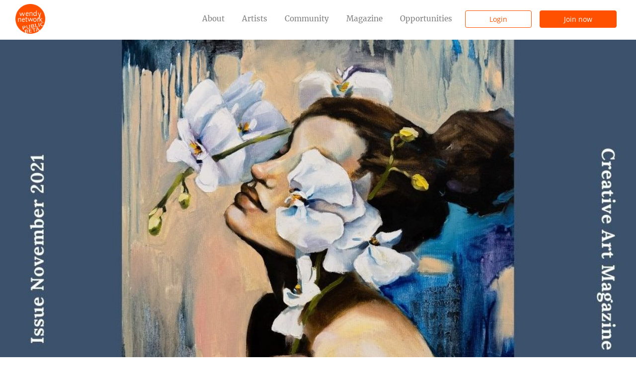

--- FILE ---
content_type: text/html; charset=UTF-8
request_url: https://wendy.network/chromart/
body_size: 23717
content:


<!doctype html>
<html lang="en-US" class="no-js">
	<head>
	<meta charset="UTF-8">
	
	<link rel="apple-touch-icon" sizes="57x57" href="https://wendy.network/w3nd1LS377nw/wp-content/themes/wendy/img/icons/apple-icon-57x57.png">
	<link rel="apple-touch-icon" sizes="60x60" href="https://wendy.network/w3nd1LS377nw/wp-content/themes/wendy/img/icons/apple-icon-60x60.png">
	<link rel="apple-touch-icon" sizes="72x72" href="https://wendy.network/w3nd1LS377nw/wp-content/themes/wendy/img/icons/apple-icon-72x72.png">
	<link rel="apple-touch-icon" sizes="76x76" href="https://wendy.network/w3nd1LS377nw/wp-content/themes/wendy/img/icons/apple-icon-76x76.png">
	<link rel="apple-touch-icon" sizes="114x114" href="https://wendy.network/w3nd1LS377nw/wp-content/themes/wendy/img/icons/apple-icon-114x114.png">
	<link rel="apple-touch-icon" sizes="120x120" href="https://wendy.network/w3nd1LS377nw/wp-content/themes/wendy/img/icons/apple-icon-120x120.png">
	<link rel="apple-touch-icon" sizes="144x144" href="https://wendy.network/w3nd1LS377nw/wp-content/themes/wendy/img/icons/apple-icon-144x144.png">
	<link rel="apple-touch-icon" sizes="152x152" href="https://wendy.network/w3nd1LS377nw/wp-content/themes/wendy/img/icons/apple-icon-152x152.png">
	<link rel="apple-touch-icon" sizes="180x180" href="https://wendy.network/w3nd1LS377nw/wp-content/themes/wendy/img/icons/apple-icon-180x180.png">
	<link rel="icon" type="image/png" sizes="192x192"  href="https://wendy.network/w3nd1LS377nw/wp-content/themes/wendy/img/icons/android-icon-192x192.png">
	<link rel="icon" type="image/png" sizes="32x32" href="https://wendy.network/w3nd1LS377nw/wp-content/themes/wendy/img/icons/favicon-32x32.png">
	<link rel="icon" type="image/png" sizes="96x96" href="https://wendy.network/w3nd1LS377nw/wp-content/themes/wendy/img/icons/favicon-96x96.png">
	<link rel="icon" type="image/png" sizes="16x16" href="https://wendy.network/w3nd1LS377nw/wp-content/themes/wendy/img/icons/favicon-16x16.png">
	<meta name="msapplication-TileColor" content="#ffffff">
	<meta name="msapplication-TileImage" content="https://wendy.network/w3nd1LS377nw/wp-content/themes/wendy/img/icons/ms-icon-144x144.png">
	<meta name="theme-color" content="#ffffff">

	<link href="https://wendy.network/w3nd1LS377nw/wp-content/themes/wendy/img/icons/touch.png" rel="apple-touch-icon-precomposed">
	<link rel="alternate" type="application/rss+xml" title="wendy.network" href="https://wendy.network/feed/" />

	<meta http-equiv="X-UA-Compatible" content="IE=edge,chrome=1">
	<meta name="viewport" content="width=device-width, initial-scale=1.0">
	<!--<meta name="description" content="">-->

	<title>Digital Chroma</title><meta name="description" content="ChromArt Digie is a project designed by digital chroma, a berlin-based creative art agency that supports emerging artists.<br />
" /><meta property="og:type" content="article"/><meta property="og:url" content="https://wendy.network/chromart/"/><meta property="og:site_name" content="Wendy.Network"/><meta property="og:title" content="Digital Chroma"/><meta property="og:description" content="ChromArt Digie is a project designed by digital chroma, a berlin-based creative art agency that supports emerging artists.<br />
" /><meta property="og:image" content="https://wendy.network/w3nd1LS377nw/wp-content/uploads/CHROMART-1.jpg"/><meta name="twitter:domain" content="https://wendy.network/chromart/" /><meta name="twitter:card" content="summary_large_image"><meta name="twitter:title" content="Digital Chroma"><meta name="twitter:description" content="ChromArt Digie is a project designed by digital chroma, a berlin-based creative art agency that supports emerging artists.<br />
"><meta name="twitter:image" content="https://wendy.network/w3nd1LS377nw/wp-content/uploads/CHROMART-1.jpg">
	<!-- This site is optimized with the Yoast SEO plugin v15.3 - https://yoast.com/wordpress/plugins/seo/ -->
	<meta name="robots" content="index, follow, max-snippet:-1, max-image-preview:large, max-video-preview:-1" />
	<link rel="canonical" href="https://wendy.network/chromart/" />
	<meta property="og:locale" content="en_US" />
	<meta property="og:type" content="article" />
	<meta property="og:title" content="CHROMART &ndash; wendy.network" />
	<meta property="og:url" content="https://wendy.network/chromart/" />
	<meta property="og:site_name" content="wendy.network" />
	<meta property="article:publisher" content="https://www.facebook.com/wendyartnet/" />
	<meta name="twitter:card" content="summary_large_image" />
	<meta name="twitter:creator" content="@wendy_network" />
	<meta name="twitter:site" content="@wendy_network" />
	<meta name="twitter:label1" content="Written by">
	<meta name="twitter:data1" content="CHROMART">
	<script type="application/ld+json" class="yoast-schema-graph">{"@context":"https://schema.org","@graph":[{"@type":"WebSite","@id":"https://wendy.network/#website","url":"https://wendy.network/","name":"wendy.network","description":"","potentialAction":[{"@type":"SearchAction","target":"https://wendy.network/?s={search_term_string}","query-input":"required name=search_term_string"}],"inLanguage":"en-US"},{"@type":"WebPage","@id":"https://wendy.network/chromart/#webpage","url":"https://wendy.network/chromart/","name":"CHROMART &ndash; wendy.network","isPartOf":{"@id":"https://wendy.network/#website"},"datePublished":"2021-12-06T18:51:56+00:00","dateModified":"2021-12-06T18:51:56+00:00","inLanguage":"en-US","potentialAction":[{"@type":"ReadAction","target":["https://wendy.network/chromart/"]}]}]}</script>
	<!-- / Yoast SEO plugin. -->


<link rel='dns-prefetch' href='//s.w.org' />
		<script type="text/javascript">
			window._wpemojiSettings = {"baseUrl":"https:\/\/s.w.org\/images\/core\/emoji\/13.0.0\/72x72\/","ext":".png","svgUrl":"https:\/\/s.w.org\/images\/core\/emoji\/13.0.0\/svg\/","svgExt":".svg","source":{"concatemoji":"https:\/\/wendy.network\/w3nd1LS377nw\/wp-includes\/js\/wp-emoji-release.min.js?ver=b2d9e0e503e80d588155ed904b5baf03"}};
			!function(e,a,t){var n,r,o,i=a.createElement("canvas"),p=i.getContext&&i.getContext("2d");function s(e,t){var a=String.fromCharCode;p.clearRect(0,0,i.width,i.height),p.fillText(a.apply(this,e),0,0);e=i.toDataURL();return p.clearRect(0,0,i.width,i.height),p.fillText(a.apply(this,t),0,0),e===i.toDataURL()}function c(e){var t=a.createElement("script");t.src=e,t.defer=t.type="text/javascript",a.getElementsByTagName("head")[0].appendChild(t)}for(o=Array("flag","emoji"),t.supports={everything:!0,everythingExceptFlag:!0},r=0;r<o.length;r++)t.supports[o[r]]=function(e){if(!p||!p.fillText)return!1;switch(p.textBaseline="top",p.font="600 32px Arial",e){case"flag":return s([127987,65039,8205,9895,65039],[127987,65039,8203,9895,65039])?!1:!s([55356,56826,55356,56819],[55356,56826,8203,55356,56819])&&!s([55356,57332,56128,56423,56128,56418,56128,56421,56128,56430,56128,56423,56128,56447],[55356,57332,8203,56128,56423,8203,56128,56418,8203,56128,56421,8203,56128,56430,8203,56128,56423,8203,56128,56447]);case"emoji":return!s([55357,56424,8205,55356,57212],[55357,56424,8203,55356,57212])}return!1}(o[r]),t.supports.everything=t.supports.everything&&t.supports[o[r]],"flag"!==o[r]&&(t.supports.everythingExceptFlag=t.supports.everythingExceptFlag&&t.supports[o[r]]);t.supports.everythingExceptFlag=t.supports.everythingExceptFlag&&!t.supports.flag,t.DOMReady=!1,t.readyCallback=function(){t.DOMReady=!0},t.supports.everything||(n=function(){t.readyCallback()},a.addEventListener?(a.addEventListener("DOMContentLoaded",n,!1),e.addEventListener("load",n,!1)):(e.attachEvent("onload",n),a.attachEvent("onreadystatechange",function(){"complete"===a.readyState&&t.readyCallback()})),(n=t.source||{}).concatemoji?c(n.concatemoji):n.wpemoji&&n.twemoji&&(c(n.twemoji),c(n.wpemoji)))}(window,document,window._wpemojiSettings);
		</script>
		<style type="text/css">
img.wp-smiley,
img.emoji {
	display: inline !important;
	border: none !important;
	box-shadow: none !important;
	height: 1em !important;
	width: 1em !important;
	margin: 0 .07em !important;
	vertical-align: -0.1em !important;
	background: none !important;
	padding: 0 !important;
}
</style>
	<link rel='stylesheet' id='sb_instagram_styles-css'  href='https://wendy.network/w3nd1LS377nw/wp-content/plugins/instagram-feed/css/sbi-styles.min.css?ver=2.9.7' media='all' />
<link rel='stylesheet' id='wp-block-library-css'  href='https://wendy.network/w3nd1LS377nw/wp-includes/css/dist/block-library/style.min.css?ver=b2d9e0e503e80d588155ed904b5baf03' media='all' />
<link rel='stylesheet' id='contact-form-7-css'  href='https://wendy.network/w3nd1LS377nw/wp-content/plugins/contact-form-7/includes/css/styles.css?ver=5.3' media='all' />
<link rel='stylesheet' id='wpbootstrapsass-css'  href='https://wendy.network/w3nd1LS377nw/wp-content/themes/wendy/dist/css/style.min.css?ver=1.0.0' media='all' />
<link rel='stylesheet' id='fastyle-css'  href='https://wendy.network/w3nd1LS377nw/wp-content/themes/wendy/dist/css/all.css?ver=1.0.0' media='all' />
<link rel='stylesheet' id='lightbox-css'  href='https://wendy.network/w3nd1LS377nw/wp-content/themes/wendy/dist/css/ekko-lightbox.css?ver=1.0.0' media='all' />
<link rel='stylesheet' id='slickstyle-css'  href='https://wendy.network/w3nd1LS377nw/wp-content/themes/wendy/dist/css/slick.css?ver=b2d9e0e503e80d588155ed904b5baf03' media='all' />
<link rel='stylesheet' id='lenastyle-css'  href='https://wendy.network/w3nd1LS377nw/wp-content/themes/wendy/dist/css/lena.css?ver=1.0.0' media='all' />
<link rel='stylesheet' id='newsletter-css'  href='https://wendy.network/w3nd1LS377nw/wp-content/plugins/newsletter/style.css?ver=7.4.6' media='all' />
<link rel='stylesheet' id='borlabs-cookie-css'  href='https://wendy.network/w3nd1LS377nw/wp-content/cache/borlabs-cookie/borlabs-cookie_1_en.css?ver=2.2.13-35' media='all' />
<link rel='stylesheet' id='dashicons-css'  href='https://wendy.network/w3nd1LS377nw/wp-includes/css/dashicons.min.css?ver=b2d9e0e503e80d588155ed904b5baf03' media='all' />
<script type='text/javascript' src='https://wendy.network/w3nd1LS377nw/wp-includes/js/jquery/jquery.js?ver=1.12.4-wp' id='jquery-core-js'></script>
<script type='text/javascript' async="async" src='https://wendy.network/w3nd1LS377nw/wp-content/themes/wendy/dist/js/main.bundle.js?ver=1.0.0' id='wpbootstrapsassscripts-js'></script>
<script type='text/javascript' src='https://wendy.network/w3nd1LS377nw/wp-content/themes/wendy/dist/js/modernizr.js?ver=1.0.0' id='modernizrjs-js'></script>
<script type='text/javascript' src='https://wendy.network/w3nd1LS377nw/wp-content/themes/wendy/dist/js/bootstrap4-toggle.min.js?ver=1.0.0' id='bstogglejs-js'></script>
<script type='text/javascript' src='https://wendy.network/w3nd1LS377nw/wp-content/themes/wendy/dist/js/custom.js?ver=1.0.0' id='customjs-js'></script>
<script type='text/javascript' id='simple-likes-public-js-js-extra'>
/* <![CDATA[ */
var simpleLikes = {"ajaxurl":"https:\/\/wendy.network\/w3nd1LS377nw\/wp-admin\/admin-ajax.php","like":"Like","unlike":"Unlike"};
/* ]]> */
</script>
<script type='text/javascript' src='https://wendy.network/w3nd1LS377nw/wp-content/themes/wendy/dist/js/simple-likes-public.js?ver=0.5' id='simple-likes-public-js-js'></script>
<script type='text/javascript' id='borlabs-cookie-prioritize-js-extra'>
/* <![CDATA[ */
var borlabsCookiePrioritized = {"domain":"wendy.network","path":"\/","version":"1","bots":"1","optInJS":{"statistics":{"google-analytics":"[base64]","facebook-pixel":"[base64]"}}};
/* ]]> */
</script>
<script type='text/javascript' src='https://wendy.network/w3nd1LS377nw/wp-content/plugins/borlabs-cookie/javascript/borlabs-cookie-prioritize.min.js?ver=2.2.13' id='borlabs-cookie-prioritize-js'></script>
<link rel="https://api.w.org/" href="https://wendy.network/wp-json/" /><link rel="alternate" type="application/json+oembed" href="https://wendy.network/wp-json/oembed/1.0/embed?url=https%3A%2F%2Fwendy.network%2Fchromart%2F" />
<link rel="alternate" type="text/xml+oembed" href="https://wendy.network/wp-json/oembed/1.0/embed?url=https%3A%2F%2Fwendy.network%2Fchromart%2F&#038;format=xml" />
<link rel="icon" href="https://wendy.network/w3nd1LS377nw/wp-content/uploads/logo-120x120.png" sizes="32x32" />
<link rel="icon" href="https://wendy.network/w3nd1LS377nw/wp-content/uploads/logo-300x300.png" sizes="192x192" />
<link rel="apple-touch-icon" href="https://wendy.network/w3nd1LS377nw/wp-content/uploads/logo-300x300.png" />
<meta name="msapplication-TileImage" content="https://wendy.network/w3nd1LS377nw/wp-content/uploads/logo-300x300.png" />

	</head>
	<body class="members-template-default single single-members postid-10692 chromart elementor-default elementor-kit-100">

		<!-- wrapper -->
		<div class="wrapper">

			<!-- header -->
			<header class="header clear">

                <nav class="navbar navbar-expand-md fixed-top navbar-light bg-white">
                    <div class="container-fluid">
                        <a class="navbar-brand" href="https://wendy.network">
                            <img src="https://wendy.network/w3nd1LS377nw/wp-content/themes/wendy/img/wendylogo_publicbeta.png" class="headerlogo" alt="Wendy.Network Logo" width="60">
                        </a>

                                                 <button type="button" class="btn btn-outline-primary px-1 d-block d-md-none ml-auto mr-3" data-toggle="modal" data-target="#LoginModal">
						  Login
						</button>

                        <button type="button" class="btn btn-primary px-1 d-block d-md-none mr-5" data-toggle="modal" data-target="#RegisterModal">
						  Join now
						</button>
                   	 
                        <button class="navbar-toggler" type="button" data-toggle="collapse" data-target="#navbarSupportedContent" aria-controls="navbarSupportedContent" aria-expanded="false" aria-label="Toggle navigation">
                            <span class="navbar-toggler-icon"></span>
                        </button>

                        <div class="collapse navbar-collapse" id="navbarSupportedContent">
                            <ul id="menu-mainmenu" class="navbar-nav ml-auto"><li itemscope="itemscope" itemtype="https://www.schema.org/SiteNavigationElement" id="menu-item-624" class="menu-item menu-item-type-post_type menu-item-object-page menu-item-624 nav-item"><a title="About" href="https://wendy.network/about/" class="nav-link">About</a></li>
<li itemscope="itemscope" itemtype="https://www.schema.org/SiteNavigationElement" id="menu-item-24" class="menu-item menu-item-type-post_type menu-item-object-page menu-item-24 nav-item"><a title="Artists" href="https://wendy.network/artists/" class="nav-link">Artists</a></li>
<li itemscope="itemscope" itemtype="https://www.schema.org/SiteNavigationElement" id="menu-item-23" class="menu-item menu-item-type-post_type menu-item-object-page menu-item-home menu-item-23 nav-item"><a title="Community" href="https://wendy.network/" class="nav-link">Community</a></li>
<li itemscope="itemscope" itemtype="https://www.schema.org/SiteNavigationElement" id="menu-item-11279" class="menu-item menu-item-type-post_type menu-item-object-page menu-item-11279 nav-item"><a title="Magazine" href="https://wendy.network/magazine/" class="nav-link">Magazine</a></li>
<li itemscope="itemscope" itemtype="https://www.schema.org/SiteNavigationElement" id="menu-item-11282" class="menu-item menu-item-type-post_type menu-item-object-page menu-item-11282 nav-item"><a title="Opportunities" href="https://wendy.network/opportunities/" class="nav-link">Opportunities</a></li>
</ul>                        </div>
                                                 <button type="button" class="btn btn-outline-primary mx-2 px-5 d-none d-md-block" data-toggle="modal" data-target="#LoginModal">
						  Login
						</button>

                        <button type="button" class="btn btn-primary mx-2 px-5 d-none d-md-block" data-toggle="modal" data-target="#RegisterModal">
						  Join now
						</button>
                   	                     	<!-- Logged-In Navigation -->
                    	
                    </div>
                    <!-- /.container -->
                </nav>

			</header>
			<!-- /header -->
<main class="">
	<!-- TP: immer anzeigen -->
	
<div class="container-fluid px-0 headerimage">
	<div class="row mx-0">
		<div class="col-12 text-center px-0">
		
			<!-- Headerbild -->
			<img width="1080" height="650" src="https://wendy.network/w3nd1LS377nw/wp-content/uploads/CHROMART-1-1080x650.jpg" class="img-fluid" alt="" loading="lazy" />			
			<!-- edit-Button -->
						
		</div>
	</div>
</div>

	
<div class="container profileimage">
	<div class="row mb-5">
		<div class="col-12 col-lg-2 text-center text-lg-left mt-4">
								<div class="followmember my-3">
				<div id='wendy-follow' data-toggle='modal' data-target='#LoginModal'><span class='button btn btn-outline-primary px-5' >Follow</span></div>			</div>
			<div class="likes my-3" data-toggle="modal" data-target="#LoginModal">
				        
	
						 <div class="user-like-counter btn btn-outline-primary px-5">
			<span class="sl-icon icon-userlikecount"><svg role="img" xmlns="http://www.w3.org/2000/svg" xmlns:xlink="http://www.w3.org/1999/xlink" version="1.1" x="0" y="0" viewBox="0 0 128 128" enable-background="new 0 0 128 128" xml:space="preserve"><path id="heart-full" d="M124 20.4C111.5-7 73.7-4.8 64 19 54.3-4.9 16.5-7 4 20.4c-14.7 32.3 19.4 63 60 107.1C104.6 83.4 138.7 52.7 124 20.4z"/>&#9829;</svg></span>&nbsp;
			<p class="number">0</p>
			</div>
						</div>
					</div>
		<div class="col-12 col-lg-8 text-center">

			<!-- Profilbild -->
			<div class="profilimage">
				<style>@media (min-width: 992px) {.profilimage, .overlay_editieren {margin-top:-50px;}.profileimage .pb_editieren > button {top: calc( 50% - 25px ) !important;}}</style>				<div class="avatarwrapper mx-auto">
				<img width="150" height="150" src="https://wendy.network/w3nd1LS377nw/wp-content/uploads/Digital-Chroma-5-150x150.png" class="attachment-thumbnail size-thumbnail" alt="" loading="lazy" srcset="https://wendy.network/w3nd1LS377nw/wp-content/uploads/Digital-Chroma-5-150x150.png 150w, https://wendy.network/w3nd1LS377nw/wp-content/uploads/Digital-Chroma-5-120x120.png 120w, https://wendy.network/w3nd1LS377nw/wp-content/uploads/Digital-Chroma-5.png 191w" sizes="(max-width: 150px) 100vw, 150px" />				</div>

			</div>

			

		</div>

        <!-- Social Icons -->

		<div class="col-12 col-lg-2 text-right mt-4 socialCol">
            <div class="socialicons float-lg-right"> 
                        <a href="https://www.instagram.com/https://www.instagram.com/digitalchromaagency/" target="_blank" class="link-social instagram">
                            <img src="https://wendy.network/w3nd1LS377nw/wp-content/themes/wendy/img/socialicons/i-insta-g.svg" class="icon-instagram" alt="Social-Icon Instagram" width="22">
                        </a>

                    
                        <a href="https://www.facebook.com/https://www.facebook.com/digitalchromaagency" target="_blank" class="link-social facebook">
                            <img src="https://wendy.network/w3nd1LS377nw/wp-content/themes/wendy/img/socialicons/i-fb-g.svg" class="icon-facebook" alt="Social-Icon Facebook" width="22">
                        </a>

                    
                        <a href="https://www.youtube.com/https://www.youtube.com/channel/UCOwN2HPC9sZ0kiZX77IP8_Q" target="_blank" class="link-social youtube">
                            <img src="https://wendy.network/w3nd1LS377nw/wp-content/themes/wendy/img/socialicons/i-youtube-g.svg" class="icon-youtube" alt="Social-Icon YouTube" width="22">
                        </a>

                    
                        <a href="https://digitalchromaagency.com/" target="_blank" class="link-social web">
                            <img src="https://wendy.network/w3nd1LS377nw/wp-content/themes/wendy/img/socialicons/i-web-g.svg" class="icon-web" alt="Social-Icon Website" width="22">
                        </a>

                                        </div>
                    
		</div>

	</div>
</div>


    <div class="container sectiondisplayname">
	<div class="row">
		<div class="col-12 text-center">

			<!-- Display Name -->
						<h1>Digital Chroma</h1>
			
		</div>
	</div>
</div>
	
<div class="container sectionlocation">

	<!-- neu -->
	
	
</div>



					
	<div class="container sectiondescription">
	<div class="row">
		<div class="col-12 col-lg-6 mx-auto text-center">
			
				<!-- article -->
				<article class=" my-2">

					<!-- Description -->
					<p class="description">ChromArt Digie is a project designed by digital chroma, a berlin-based creative art agency that supports emerging artists.<br />
</p>
					
				</article>
				<!-- /article -->
			
		</div>
	</div>
</div>


	
	<!-- Modalfenster zum Bearbeiten, nur laden, wenn eingeloggt && post_author -->
	
	<div class="container">

		<div class="row">
			<div class="col-12">

				
			</div><!-- /.col-12 -->
		</div><!-- /.row -->
	</div><!-- /.container -->


	<!-- Page Builder -->

	



	<!-- Magazineinträge Member -->
	<!-- Add-Entries-Button -->
	
	
	<div class="container my-5">
	
		<div class="row">
			<div class="col-12 text-center clearfix mt-5">
				<h2>Posts</h2>
			</div>
		</div>
		
		
	</div><!-- /.container -->
	
	<div class="container magazinecontainer container-magazinearticles-member my-5">
		
	 
		<div class="row"> 
		  
			<div class="grid-item mb-3 col-12 col-lg-9">
				<!-- Headerbild -->
<a href="https://wendy.network/chromart-creative-art-magazine-2/" class="bgimagelink">
	<div class="bgimagewrapper text-right">
		<div class="bgimage" ></div>
			</div>
</a>
<div class="clearfix">
	<div class="titlewrapper float-left">
		<h5 class="posttitle mt-3"><a href="https://wendy.network/chromart-creative-art-magazine-2/">ChromArt Creative Art Magazine</a></h5>
	</div>
	<div class="likewrapper float-right pt-3 text-right">
		<span class="sl-wrapper" title="Like" data-toggle="tooltip" data-placement="top"><span class="sl-button likes-loggedout" data-toggle="modal" data-target="#LoginModal"><span class="sl-icon"><svg role="img" xmlns="http://www.w3.org/2000/svg" xmlns:xlink="http://www.w3.org/1999/xlink" version="1.1" x="0" y="0" viewBox="0 0 128 128" enable-background="new 0 0 128 128" xml:space="preserve"><path id="heart" d="M64 127.5C17.1 79.9 3.9 62.3 1 44.4c-3.5-22 12.2-43.9 36.7-43.9 10.5 0 20 4.2 26.4 11.2 6.3-7 15.9-11.2 26.4-11.2 24.3 0 40.2 21.8 36.7 43.9C124.2 62 111.9 78.9 64 127.5zM37.6 13.4c-9.9 0-18.2 5.2-22.3 13.8C5 49.5 28.4 72 64 109.2c35.7-37.3 59-59.8 48.6-82 -4.1-8.7-12.4-13.8-22.3-13.8 -15.9 0-22.7 13-26.4 19.2C60.6 26.8 54.4 13.4 37.6 13.4z"/>&#9829;</svg></span><span class="sl-count">Like</span></span></span>	</div>
</div>
<p class="postcategories">Call for Artists, Opportunities			<br/>
	<span class="applyuntil">Apply until 09/01/2022</span>
	
</p>
			</div>
	  
			<div class="grid-item mb-3 col-12 col-lg-3">
				<!-- Headerbild -->
<a href="https://wendy.network/chromart-creative-art-magazine/" class="bgimagelink">
	<div class="bgimagewrapper text-right">
		<div class="bgimage" ></div>
			</div>
</a>
<div class="clearfix">
	<div class="titlewrapper float-left">
		<h5 class="posttitle mt-3"><a href="https://wendy.network/chromart-creative-art-magazine/">ChromArt Creative Art Magazine</a></h5>
	</div>
	<div class="likewrapper float-right pt-3 text-right">
		<span class="sl-wrapper" title="Like" data-toggle="tooltip" data-placement="top"><span class="sl-button likes-loggedout" data-toggle="modal" data-target="#LoginModal"><span class="sl-icon"><svg role="img" xmlns="http://www.w3.org/2000/svg" xmlns:xlink="http://www.w3.org/1999/xlink" version="1.1" x="0" y="0" viewBox="0 0 128 128" enable-background="new 0 0 128 128" xml:space="preserve"><path id="heart" d="M64 127.5C17.1 79.9 3.9 62.3 1 44.4c-3.5-22 12.2-43.9 36.7-43.9 10.5 0 20 4.2 26.4 11.2 6.3-7 15.9-11.2 26.4-11.2 24.3 0 40.2 21.8 36.7 43.9C124.2 62 111.9 78.9 64 127.5zM37.6 13.4c-9.9 0-18.2 5.2-22.3 13.8C5 49.5 28.4 72 64 109.2c35.7-37.3 59-59.8 48.6-82 -4.1-8.7-12.4-13.8-22.3-13.8 -15.9 0-22.7 13-26.4 19.2C60.6 26.8 54.4 13.4 37.6 13.4z"/>&#9829;</svg></span><span class="sl-count">Like</span></span></span>	</div>
</div>
<p class="postcategories">Art, Magazine	
</p>
			</div>
	  
		</div> 
		
</div><!-- /.container -->	

	
	<!-- Favouriten Member -->
		<div class="container-fluid px-0 py-5 bg-light">
	
	<div class="container my-5">
		<div class="row">
			<div class="col-12 text-left">
				<h2>11 Favourites<span class="pl-3">0 Vote</span></h2>
			</div>

		</div>
	</div>
	
	<div class="container favouritescontainer container-favourites-member my-5">
		
	 
		<div class="row"> 
		  
		
		<div class="grid-item mb-3 col-12 col-lg-9">
			
<div class="bgimagewrapper d-flex align-items-end justify-content-end" >
<a class="h-100 w-100" href="https://wendy.network/aapa/">
	<div class="bgimage" ></div>
	</a>
<div class="followmember mt-5">
	<div id='wendy-follow' data-toggle='modal' data-target='#LoginModal'><span class='button btn btn-outline-primary px-5' >Follow</span></div></div>
</div>

	<h5 class="posttitle mt-3"><a href="https://wendy.network/aapa/">All About Photo</a></h5>
<p class="postcategories">Art Curator</p>
		</div>
		
		  
		
		<div class="grid-item mb-3 col-12 col-lg-3">
			
<div class="bgimagewrapper d-flex align-items-end justify-content-end" >
<a class="h-100 w-100" href="https://wendy.network/alexiaalex88/">
	<div class="bgimage" ></div>
	</a>
<div class="followmember mt-5">
	<div id='wendy-follow' data-toggle='modal' data-target='#LoginModal'><span class='button btn btn-outline-primary px-5' >Follow</span></div></div>
</div>

	<h5 class="posttitle mt-3"><a href="https://wendy.network/alexiaalex88/">.</a></h5>
<p class="postcategories">Organisation</p>
		</div>
		
		  
		</div> 
		 
		<div class="row"> 
		  
		
		<div class="grid-item mb-3 col-12 col-lg-6">
			
<div class="bgimagewrapper d-flex align-items-end justify-content-end" >
<a class="h-100 w-100" href="https://wendy.network/peterabayomi22/">
	<div class="bgimage" style="background-image:url(https://wendy.network/w3nd1LS377nw/wp-content/uploads/5B69F437-485F-416E-BF9B-9B60069CD6F0-750x435.jpeg);background-repeat:no-repeat;background-size:cover;"></div>
	</a>
<div class="followmember mt-5">
	<div id='wendy-follow' data-toggle='modal' data-target='#LoginModal'><span class='button btn btn-outline-primary px-5' >Follow</span></div></div>
</div>

	<h5 class="posttitle mt-3"><a href="https://wendy.network/peterabayomi22/">Peter Bàtá </a></h5>
<p class="postcategories">Art Curator</p>
		</div>
		
		  
		
		<div class="grid-item mb-3 col-12 col-lg-6">
			
<div class="bgimagewrapper d-flex align-items-end justify-content-end" >
<a class="h-100 w-100" href="https://wendy.network/ebusart/">
	<div class="bgimage" style="background-image:url(https://wendy.network/w3nd1LS377nw/wp-content/uploads/VideoCollagePG_1643133529518-1-1280x435.jpg);background-repeat:no-repeat;background-size:cover;"></div>
	</a>
<div class="followmember mt-5">
	<div id='wendy-follow' data-toggle='modal' data-target='#LoginModal'><span class='button btn btn-outline-primary px-5' >Follow</span></div></div>
</div>

	<h5 class="posttitle mt-3"><a href="https://wendy.network/ebusart/">EbusArt</a></h5>
<p class="postcategories">Art Curator</p>
		</div>
		
		  
		</div> 
		 
		<div class="row"> 
		  
		
		<div class="grid-item mb-3 col-12 col-lg-6">
			
<div class="bgimagewrapper d-flex align-items-end justify-content-end" >
<a class="h-100 w-100" href="https://wendy.network/ndwyf/">
	<div class="bgimage" ></div>
	</a>
<div class="followmember mt-5">
	<div id='wendy-follow' data-toggle='modal' data-target='#LoginModal'><span class='button btn btn-outline-primary px-5' >Follow</span></div></div>
</div>

	<h5 class="posttitle mt-3"><a href="https://wendy.network/ndwyf/">Antonio Balladares</a></h5>
<p class="postcategories">Art Curator</p>
		</div>
		
		  
		
		<div class="grid-item mb-3 col-12 col-lg-6">
			
<div class="bgimagewrapper d-flex align-items-end justify-content-end" >
<a class="h-100 w-100" href="https://wendy.network/nathalie/">
	<div class="bgimage" ></div>
	</a>
<div class="followmember mt-5">
	<div id='wendy-follow' data-toggle='modal' data-target='#LoginModal'><span class='button btn btn-outline-primary px-5' >Follow</span></div></div>
</div>

	<h5 class="posttitle mt-3"><a href="https://wendy.network/nathalie/">Nathalie Bachand</a></h5>
<p class="postcategories">Art Curator</p>
		</div>
		
		  
		</div> 
		 
		<div class="row"> 
		  
		
		<div class="grid-item mb-3 col-12 col-lg-6">
			
<div class="bgimagewrapper d-flex align-items-end justify-content-end" >
<a class="h-100 w-100" href="https://wendy.network/despi/">
	<div class="bgimage" style="background-image:url(https://wendy.network/w3nd1LS377nw/wp-content/uploads/paul-jenkins-640x435.jpg);background-repeat:no-repeat;background-size:cover;"></div>
	</a>
<div class="followmember mt-5">
	<div id='wendy-follow' data-toggle='modal' data-target='#LoginModal'><span class='button btn btn-outline-primary px-5' >Follow</span></div></div>
</div>

	<h5 class="posttitle mt-3"><a href="https://wendy.network/despi/">Despoina</a></h5>
<p class="postcategories">Art Curator</p>
		</div>
		
		  
		
		<div class="grid-item mb-3 col-12 col-lg-6">
			
<div class="bgimagewrapper d-flex align-items-end justify-content-end" >
<a class="h-100 w-100" href="https://wendy.network/elenimichaelidi/">
	<div class="bgimage" ></div>
	</a>
<div class="followmember mt-5">
	<div id='wendy-follow' data-toggle='modal' data-target='#LoginModal'><span class='button btn btn-outline-primary px-5' >Follow</span></div></div>
</div>

	<h5 class="posttitle mt-3"><a href="https://wendy.network/elenimichaelidi/">elenimichaelidi</a></h5>
<p class="postcategories">Art Curator</p>
		</div>
		
		  
		</div> 
		 
		<div class="row"> 
		  
		
		<div class="grid-item mb-3 col-12 col-lg-6">
			
<div class="bgimagewrapper d-flex align-items-end justify-content-end" >
<a class="h-100 w-100" href="https://wendy.network/efea/">
	<div class="bgimage" ></div>
	</a>
<div class="followmember mt-5">
	<div id='wendy-follow' data-toggle='modal' data-target='#LoginModal'><span class='button btn btn-outline-primary px-5' >Follow</span></div></div>
</div>

	<h5 class="posttitle mt-3"><a href="https://wendy.network/efea/">Efea </a></h5>
<p class="postcategories">Art Curator</p>
		</div>
		
		  
		
		<div class="grid-item mb-3 col-12 col-lg-6">
			
<div class="bgimagewrapper d-flex align-items-end justify-content-end" >
<a class="h-100 w-100" href="https://wendy.network/justin-russ/">
	<div class="bgimage" ></div>
	</a>
<div class="followmember mt-5">
	<div id='wendy-follow' data-toggle='modal' data-target='#LoginModal'><span class='button btn btn-outline-primary px-5' >Follow</span></div></div>
</div>

	<h5 class="posttitle mt-3"><a href="https://wendy.network/justin-russ/">Justin Russ</a></h5>
<p class="postcategories">Art Curator</p>
		</div>
		
		  
		</div> 
		 
		<div class="row"> 
		  
		
		<div class="grid-item mb-3 col-12 col-lg-3">
			
<div class="bgimagewrapper d-flex align-items-end justify-content-end" >
<a class="h-100 w-100" href="https://wendy.network/jing-yi-teo/">
	<div class="bgimage" ></div>
	</a>
<div class="followmember mt-5">
	<div id='wendy-follow' data-toggle='modal' data-target='#LoginModal'><span class='button btn btn-outline-primary px-5' >Follow</span></div></div>
</div>

	<h5 class="posttitle mt-3"><a href="https://wendy.network/jing-yi-teo/">Jing Yi Teo</a></h5>
<p class="postcategories">Art Curator</p>
		</div>
		
		 </div> </div><!-- /.container -->	

</div><!-- /.container fluid -->

	
	
	<!-- Konjungate Modal -->
				



</main>


	<!-- Modal Registrieren -->
	





<!-- Modal -->
<div class="modal fade" id="RegisterModal" tabindex="-1" role="dialog" aria-labelledby="RegisterModalLabel" aria-hidden="true">
  <div class="modal-dialog modal-dialog-scrollable" role="document">
    <div class="modal-content">

      <div class="modal-body bg-light rounded-0 px-5 pt-5">
       
        <div class="row">
        	<div class="col-12 col-lg-4 text-left">
        		<p class="registerwith"><!--Register with--></p>
        	</div>
        	<div class="col-12 col-lg-8 text-right">
        		<p class="alreadymember">Are you a member? <a data-dismiss="modal" data-toggle="modal" data-target="#LoginModal">Login now</a></p>
        	</div>
        </div>
        
        <!--<div class="row sociallogins">
        	<div class="col-12 col-lg-4 px-1 text-center">
        		<div class="google">
        			<p><i class="fab fa-google"></i> <a>Google</a></p>
        		</div>
        	</div>
        	<div class="col-12 col-lg-4 px-1 text-center">
        		<div class="twitter">
        			<p><i class="fab fa-twitter"></i> <a>Twitter</a></p>
        		</div>
        	</div>
        	<div class="col-12 col-lg-4 px-1 text-center">
       	    	<div class="facebook">
					<p><i class="fab fa-facebook-f"></i> <a href="https://www.facebook.com/dialog/oauth?client_id=257842688844445&redirect_uri=https://wendy.network/w3nd1LS377nw/&response_type=code&scope=email">Facebook</a></p>
       	    	</div>
        	</div>
        </div>-->

		<div class="row registrationform">
        	<div class="col-12 col-lg-12">
        		<!--<p class="registerwith my-4">Or with your E-Mail</p>-->
        		
				<!-- Userregistration -->
				        
        <form id="registerform" class="acfe-form acf-form" action="" method="post" data-fields-class="" data-hide-error="1" data-hide-unload="0" data-hide-revalidation="0" data-errors-position="below" data-errors-class="">
            
        	<div id="acf-form-data" class="acf-hidden">
		<input type="hidden" id="_acf_screen" name="_acf_screen" value="acfe_form"/><input type="hidden" id="_acf_post_id" name="_acf_post_id" value="10692"/><input type="hidden" id="_acf_validation" name="_acf_validation" value="1"/><input type="hidden" id="_acf_form" name="_acf_form" value="[base64]"/><input type="hidden" id="_acf_nonce" name="_acf_nonce" value="7c6528c61d"/><input type="hidden" id="_acf_changed" name="_acf_changed" value="0"/>	</div>
	            <div class="acf-fields acf-form-fields -top">
            
                <div class="acf-field acf-field-text acf-field-5f74abb676085 is-required" data-name="username" data-type="text" data-key="field_5f74abb676085" data-required="1" data-acfe-instructions-tooltip="Minimum 4 characters,&lt;br&gt;only letters (a-z and A-Z)&lt;br&gt;and numbers.&lt;br&gt;You can choose your public display name&lt;br&gt;without restrictions in the next step.">
<div class="acf-label">
<label for="acf-field_5f74abb676085">Username <span class="acf-required">*</span></label><p class="description">Minimum 4 characters,<br>only letters (a-z and A-Z)<br>and numbers.<br>You can choose your public display name<br>without restrictions in the next step.</p></div>
<div class="acf-input">
<div class="acf-input-wrap"><input type="text" id="acf-field_5f74abb676085" name="acf[field_5f74abb676085]" placeholder="Username*" required="required"/></div></div>
</div>
<div class="acf-field acf-field-email acf-field-5f74ac1d76086 is-required" data-name="email" data-type="email" data-key="field_5f74ac1d76086" data-required="1">
<div class="acf-label">
<label for="acf-field_5f74ac1d76086">Email <span class="acf-required">*</span></label></div>
<div class="acf-input">
<div class="acf-input-wrap"><input type="email" id="acf-field_5f74ac1d76086" name="acf[field_5f74ac1d76086]" placeholder="E-mail*" required="required"/></div></div>
</div>
<div class="acf-field acf-field-password acf-field-5f74ac3776087 is-required" data-name="passwort" data-type="password" data-key="field_5f74ac3776087" data-required="1" data-acfe-instructions-tooltip="Minimum 8 characters,&lt;br&gt;include at least 1 uppercase letter,&lt;br&gt;1 number and 1 special character like @#\-_$%^&amp;+=§!\?">
<div class="acf-label">
<label for="acf-field_5f74ac3776087">Password <span class="acf-required">*</span></label><p class="description">Minimum 8 characters,<br>include at least 1 uppercase letter,<br>1 number and 1 special character like @#\-_$%^&+=§!\?</p></div>
<div class="acf-input">
<div class="acf-input-wrap"><input type="password" id="acf-field_5f74ac3776087" name="acf[field_5f74ac3776087]" placeholder="Password*" required="required"/></div></div>
</div>
<div class="acf-field acf-field-password acf-field-5f74ac5c7650b is-required" data-name="passwort_confirm" data-type="password" data-key="field_5f74ac5c7650b" data-required="1">
<div class="acf-label">
<label for="acf-field_5f74ac5c7650b">Confirm passwort <span class="acf-required">*</span></label></div>
<div class="acf-input">
<div class="acf-input-wrap"><input type="password" id="acf-field_5f74ac5c7650b" name="acf[field_5f74ac5c7650b]" placeholder="Repeat password*" required="required"/></div></div>
</div>
<div class="acf-field acf-field-checkbox acf-field-5f74ac8d6db54 is-required" data-name="acceptance" data-type="checkbox" data-key="field_5f74ac8d6db54" data-required="1">
<div class="acf-label">
<label for="acf-field_5f74ac8d6db54">Acceptance <span class="acf-required">*</span></label></div>
<div class="acf-input">
<input type="hidden" name="acf[field_5f74ac8d6db54]"/><ul class="acf-checkbox-list acf-bl">
<li><label><input type="checkbox" id="acf-field_5f74ac8d6db54-I-have-read-and-accepted-the-&lt;a-href=&quot;https://wendy.network/w3nd1LS377nw/terms/&quot;-target=&quot;_blank&quot;&gt;Terms-and-Conditions&lt;/a&gt;-and-&lt;a-href=&quot;https://wendy.network/w3nd1LS377nw/privacy-policy/&quot;-target=&quot;_blank&quot;&gt;Privacy-Policy&lt;/a&gt;" name="acf[field_5f74ac8d6db54][]" value="I have read and accepted the &lt;a href=&quot;https://wendy.network/w3nd1LS377nw/terms/&quot; target=&quot;_blank&quot;&gt;Terms and Conditions&lt;/a&gt; and &lt;a href=&quot;https://wendy.network/w3nd1LS377nw/privacy-policy/&quot; target=&quot;_blank&quot;&gt;Privacy Policy&lt;/a&gt;"/> I have read and accepted the <a href="https://wendy.network/w3nd1LS377nw/terms/" target="_blank">Terms and Conditions</a> and <a href="https://wendy.network/w3nd1LS377nw/privacy-policy/" target="_blank">Privacy Policy</a></label></li>
</ul>
</div>
</div>
<div id="captchaRegister" class="acf-field acf-field-acfe-recaptcha acf-field-5f914d6262b47 is-required" data-name="recaptcharegister" data-type="acfe_recaptcha" data-key="field_5f914d6262b47" data-required="1">
<div class="acf-label">
<label for="acf-field_5f914d6262b47">Recaptcharegister <span class="acf-required">*</span></label></div>
<div class="acf-input">
        
                        <div class="acf-input-wrap acfe-field-recaptcha" data-site-key="6LfrztYZAAAAALW1Uhp590S1iyvgEeEEjGiMS1-L" data-version="v2" data-size="normal" data-theme="light">
                
                <div></div>
                <input type="hidden" id="acf-field_5f914d6262b47" name="acf[field_5f914d6262b47]"/>                
            </div>
            
            <script src="https://www.google.com/recaptcha/api.js?onload=acfe_recaptcha&render=explicit" async defer></script>
            
            </div>
</div>
                
            </div>
            
                        
                <div class="acf-form-submit">
                    
                    <input type="submit" class="btn btn-primary rounded-0" value="Create your account" />                    <span class="acf-spinner"></span>                    
                </div>
            
                    
        </form>
        
                	</div>
        </div>


      </div>
    </div>
  </div>
</div>

	
		<!-- Modal Einloggen -->
	<!-- Modal -->
<div class="modal fade" id="LoginModal" tabindex="-1" role="dialog" aria-labelledby="LoginModalLabel" aria-hidden="true">
  <div class="modal-dialog" role="document">
    <div class="modal-content">

      <div class="modal-body rounded-0 bg-light px-5 pt-5">
      
      <div class="row">
        	<div class="col-12 col-lg-5 text-left">
        		<p class="registerwith">Sign in to continue</p>
        	</div>
        	<div class="col-12 col-lg-7 text-right">
        		<p class="alreadymember">Not a member yet? <a data-dismiss="modal" data-toggle="modal" data-target="#RegisterModal">Join now</a></p>
        	</div>
        </div>
      

	  <div class="row loginform">
		<div class="col-12 col-lg-12">

			  <!-- Userlogin -->
			          
        <form id="loginform" class="acfe-form acf-form" action="" method="post" data-fields-class="" data-hide-error="0" data-hide-unload="0" data-hide-revalidation="0" data-errors-position="above" data-errors-class="">
            
        	<div id="acf-form-data" class="acf-hidden">
		<input type="hidden" id="_acf_screen" name="_acf_screen" value="acfe_form"/><input type="hidden" id="_acf_post_id" name="_acf_post_id" value="10692"/><input type="hidden" id="_acf_validation" name="_acf_validation" value="1"/><input type="hidden" id="_acf_form" name="_acf_form" value="[base64]"/><input type="hidden" id="_acf_nonce" name="_acf_nonce" value="7c6528c61d"/><input type="hidden" id="_acf_changed" name="_acf_changed" value="0"/>	</div>
	            <div class="acf-fields acf-form-fields ">
            
                <div class="acf-field acf-field-text acf-field-5f832c76a1f97 is-required acfe-no-label" data-name="email_or_username" data-type="text" data-key="field_5f832c76a1f97" data-required="1">
<div class="acf-label">
<label for="acf-field_5f832c76a1f97"> <span class="acf-required">*</span></label></div>
<div class="acf-input">
<div class="acf-input-wrap"><input type="text" id="acf-field_5f832c76a1f97" name="acf[field_5f832c76a1f97]" placeholder="Email or Username*" required="required"/></div></div>
</div>
<div class="acf-field acf-field-password acf-field-5f832cb3a1f98 is-required acfe-no-label" data-name="password" data-type="password" data-key="field_5f832cb3a1f98" data-required="1">
<div class="acf-label">
<label for="acf-field_5f832cb3a1f98"> <span class="acf-required">*</span></label></div>
<div class="acf-input">
<div class="acf-input-wrap"><input type="password" id="acf-field_5f832cb3a1f98" name="acf[field_5f832cb3a1f98]" placeholder="Password*" required="required"/></div></div>
</div>
<div class="acf-field acf-field-checkbox acf-field-5f832cd89ea8e acfe-no-label" data-name="remember_me" data-type="checkbox" data-key="field_5f832cd89ea8e">
<div class="acf-label">
</div>
<div class="acf-input">
<input type="hidden" name="acf[field_5f832cd89ea8e]"/><ul class="acf-checkbox-list acf-hl">
<li><label><input type="checkbox" id="acf-field_5f832cd89ea8e-Keep-me-logged-in" name="acf[field_5f832cd89ea8e][]" value="Keep me logged in"/> Keep me logged in</label></li>
</ul>
</div>
</div>
<div id="captchaLogin" class="acf-field acf-field-acfe-recaptcha acf-field-5f914b27ba02c is-required acfe-no-label" data-name="recaptchaversuch" data-type="acfe_recaptcha" data-key="field_5f914b27ba02c" data-required="1">
<div class="acf-label">
<label for="acf-field_5f914b27ba02c"> <span class="acf-required">*</span></label></div>
<div class="acf-input">
        
                        <div class="acf-input-wrap acfe-field-recaptcha" data-site-key="6LcKJtgZAAAAAM8HIhYUIenNSsjWPTb_EfHdk9vU" data-version="v2" data-size="normal" data-theme="light">
                
                <div></div>
                <input type="hidden" id="acf-field_5f914b27ba02c" name="acf[field_5f914b27ba02c]"/>                
            </div>
            
            <script src="https://www.google.com/recaptcha/api.js?onload=acfe_recaptcha&render=explicit" async defer></script>
            
            </div>
</div>
                
            </div>
            
                        
                <div class="acf-form-submit">
                    
                    <input type="submit" class="acf-button btn btn-primary rounded-0" value="Login now" />                    <span class="acf-spinner"></span>                    
                </div>
            
                    
        </form>
        
        		</div>
	  </div>
	  
	         
       <div class="row mb-3">
        	<div class="col-12 col-lg-12 text-center">
        		<p>
        		<b><a href="https://wendy.network/maintenance/?action=lostpassword">Forgot your password</a></b></p>
        	</div>
        </div>
	  
	 <!-- <div class="row sociallogins mb-3">
			<div class="col-12 col-lg-4 px-1 text-center">
				<div class="google">
					<p><i class="fab fa-google"></i> <a>Google</a></p>
				</div>
			</div>
			<div class="col-12 col-lg-4 px-1 text-center">
				<div class="twitter">
					<p><i class="fab fa-twitter"></i> <a>Twitter</a></p>
				</div>
			</div>
			<div class="col-12 col-lg-4 px-1 text-center">
				<div class="facebook">
					<p><i class="fab fa-facebook-f"></i> <a href="https://www.facebook.com/dialog/oauth?client_id=257842688844445&redirect_uri=https://wendy.network/w3nd1LS377nw/&response_type=code&scope=email">Facebook</a></p>
				</div>
			</div>
       </div> -->
       
       <div class="row mb-3">
        	<div class="col-12 col-lg-12 text-center">
        		<p>&copy; wendy.network. All rights reserved.<br/>
        		By signing up, I agree to wendy.network´s<br/>
        		<b><a href="https://wendy.network/terms/">Terms of Service</a></b></p>
        	</div>
        </div>
 

      </div>
    </div>
  </div>
</div>					
			
	<!-- footer -->
	<footer class="footer">
		<div class="container">
			<div class="row">
				<div class="col-12 text-center mb-4">
					<img src="https://wendy.network/w3nd1LS377nw/wp-content/themes/wendy/img/wendylogo_publicbeta.png" class="footerlogo" alt="Wendy.Network Logo" width="50">
				</div>
			</div>
			<div class="row">
				<div class="col-12 text-center footernavigation">
					<!-- footer navigation -->
					<ul id="menu-footermenu" class="list-inline"><li id="menu-item-626" class="menu-item menu-item-type-post_type menu-item-object-page menu-item-626 list-inline-item mx-2"><a href="https://wendy.network/about/">About</a></li>
<li id="menu-item-438" class="menu-item menu-item-type-post_type menu-item-object-page menu-item-438 list-inline-item mx-2"><a href="https://wendy.network/artists/">Artists</a></li>
<li id="menu-item-437" class="menu-item menu-item-type-post_type menu-item-object-page menu-item-home menu-item-437 list-inline-item mx-2"><a href="https://wendy.network/">Community</a></li>
<li id="menu-item-11278" class="menu-item menu-item-type-post_type menu-item-object-page menu-item-11278 list-inline-item mx-2"><a href="https://wendy.network/magazine/">Magazine</a></li>
<li id="menu-item-1075" class="menu-item menu-item-type-post_type menu-item-object-page menu-item-1075 list-inline-item mx-2"><a href="https://wendy.network/faq/">FAQ</a></li>
</ul>					<!-- /footer navigation -->
					<div class="socialicons float-lg-right">
						<a href="https://www.instagram.com/wendy.network/" target="_blank" rel="noopener noreferrer" class="link-social instagram mx-1">
							<img src="https://wendy.network/w3nd1LS377nw/wp-content/themes/wendy/img/socialicons/i-insta.svg" class="icon-instagram" alt="Social-Icon Instagram" width="22">
						</a>
						<a href="https://www.facebook.com/wendyartnet/" target="_blank" rel="noopener noreferrer" class="link-social facebook mx-1">
							<img src="https://wendy.network/w3nd1LS377nw/wp-content/themes/wendy/img/socialicons/i-fb.svg" class="icon-facebook" alt="Social-Icon Facebook" width="22">
						</a>
						<a href="https://twitter.com/wendy_network" target="_blank" rel="noopener noreferrer" class="link-social twitter mx-1">
							<img src="https://wendy.network/w3nd1LS377nw/wp-content/themes/wendy/img/socialicons/i-twitter.svg" class="icon-twitter" alt="Social-Icon Twitter" width="22">
						</a>
						<a href="https://discord.com/invite/nmBYtB2K8X" target="_blank" rel="noopener noreferrer" class="link-social discord mx-1">
							<img src="https://wendy.network/w3nd1LS377nw/wp-content/themes/wendy/img/socialicons/i-discord.svg" class="icon-discord" alt="Social-Icon Discord" width="22">
						</a>
					</div>
				</div>
			</div>
			<div class="row">
				<div class="col-12 text-center mb-5">
				<!-- copyright -->
					<p class="copyright">
						&copy; 2026 Michael Mastrototaro. All rights reserved. <a class="mx-3" href="https://wendy.network/privacy-policy">Privacy Policy</a> <a class="" href="https://wendy.network/terms">Terms of Service</a>
					</p>
				<!-- /copyright -->
				</div>
			</div>

		</div><!-- /.container -->
	</footer>
	<!-- /footer -->

</div>
<!-- /wrapper -->

<!-- Instagram Feed JS -->
<script type="text/javascript">
var sbiajaxurl = "https://wendy.network/w3nd1LS377nw/wp-admin/admin-ajax.php";
</script>
<script type="text/javascript">
function fetch_comm(){

    if(jQuery('#keyword_comm').val() == "" || jQuery('#keyword_comm').val() == 0 || jQuery('#keyword_comm').val() == 1){
        jQuery('#datafetch_comm').html( " " );
		jQuery("#datafetch_comm").children().fadeOut('slow');
        return;
    } else {
	//ajax
    jQuery.ajax({
        url: 'https://wendy.network/w3nd1LS377nw/wp-admin/admin-ajax.php',
        type: 'post',
        data: { action: 'data_fetch_comm', keyword_comm: jQuery('#keyword_comm').val() },
        success: function(data) {
            jQuery('#datafetch_comm').html( data );
			document.querySelector('.searchresult-list_comm').fakeScroll();
			if(jQuery('#datafetch_comm').css('opacity') == 0) {
				jQuery('#datafetch_comm').css('opacity', 0);
				jQuery('#datafetch_comm').show();
				jQuery('#datafetch_comm').animate({opacity: 1}, {queue: false, duration: 'slow'});
				jQuery('#datafetch_comm').animate({ top: "45px" }, 'slow');
				document.querySelector('.searchresult-list_comm').fakeScroll();
			}
        }
    });
	//ajax
	}
}
</script>

<script type="text/javascript">
function fetch_commsuchergebnis(){

	//ajax
    jQuery.ajax({
        url: 'https://wendy.network/w3nd1LS377nw/wp-admin/admin-ajax.php',
        type: 'post',
		dataType: 'html',
        data: { action: 'data_fetch_commsuchergebnis', keyword_comm: jQuery('#keyword_comm').val() },
		beforeSend: function(){
			jQuery(".loadinganimation").fadeIn();
		},
		success: function(data) {
           jQuery('.magazinecontainer').html(data);
		   jQuery('#datafetch_comm').html( " " );
		   jQuery("#datafetch_comm").children().fadeOut('slow');
		   jQuery('#datafetch_comm').animate({opacity: 0}, {queue: false, duration: 'slow'});
		   jQuery("#clearsearch_comm").css('opacity', '0');
		   jQuery("#keyword_comm").val('');
		   jQuery('.tax-list_item').removeClass('active');
		   randombgcolor();
        },
		complete:function(data){
			jQuery(".loadinganimation").fadeOut();
		}
    });
	//ajax
	
}
</script>

<script type="text/javascript">
function fetch_opp(){

    if(jQuery('#keyword_opp').val() == "" || jQuery('#keyword_opp').val() == 0 || jQuery('#keyword_opp').val() == 1){
        jQuery('#datafetch_opp').html( " " );
		jQuery("#datafetch_opp").children().fadeOut('slow');
        return;
    } else {
	//ajax
    jQuery.ajax({
        url: 'https://wendy.network/w3nd1LS377nw/wp-admin/admin-ajax.php',
        type: 'post',
        data: { action: 'data_fetch_opp', keyword_opp: jQuery('#keyword_opp').val() },
        success: function(data) {
            jQuery('#datafetch_opp').html( data );
			document.querySelector('.searchresult-list_opp').fakeScroll();
			if(jQuery('#datafetch_opp').css('opacity') == 0) {
				jQuery('#datafetch_opp').css('opacity', 0);
				jQuery('#datafetch_opp').show();
				jQuery('#datafetch_opp').animate({opacity: 1}, {queue: false, duration: 'slow'});
				jQuery('#datafetch_opp').animate({ top: "45px" }, 'slow');
				document.querySelector('.searchresult-list_opp').fakeScroll();
			}
        }
    });
	//ajax
	}
}
</script>

<script type="text/javascript">
function fetch_oppsuchergebnis(){

	//ajax
    jQuery.ajax({
        url: 'https://wendy.network/w3nd1LS377nw/wp-admin/admin-ajax.php',
        type: 'post',
		dataType: 'html',
        data: { action: 'data_fetch_oppsuchergebnis', keyword_opp: jQuery('#keyword_opp').val() },
		beforeSend: function(){
			jQuery(".loadinganimation").fadeIn();
		},
		success: function(data) {
           jQuery('.magazinecontainer').html(data);
		   jQuery('#datafetch_opp').html( " " );
		   jQuery("#datafetch_opp").children().fadeOut('slow');
		   jQuery('#datafetch_opp').animate({opacity: 0}, {queue: false, duration: 'slow'});
		   jQuery("#clearsearch_opp").css('opacity', '0');
		   jQuery("#keyword_opp").val('');
		   jQuery('.cat-list_itemop').removeClass('active');
		   randombgcolor();
        },
		complete:function(data){
			jQuery(".loadinganimation").fadeOut();
		}
    });
	//ajax
	
}
</script>

<script type="text/javascript">
function fetch_art(){

    if(jQuery('#keyword_art').val() == "" || jQuery('#keyword_art').val() == 0 || jQuery('#keyword_art').val() == 1){
        jQuery('#datafetch_art').html( " " );
		jQuery("#datafetch_art").children().fadeOut('slow');
        return;
    } else {
	//ajax
    jQuery.ajax({
        url: 'https://wendy.network/w3nd1LS377nw/wp-admin/admin-ajax.php',
        type: 'post',
        data: { action: 'data_fetch_art', keyword_art: jQuery('#keyword_art').val() },
        success: function(data) {
            jQuery('#datafetch_art').html( data );
			document.querySelector('.searchresult-list_art').fakeScroll();
			if(jQuery('#datafetch_art').css('opacity') == 0) {
				jQuery('#datafetch_art').css('opacity', 0);
				jQuery('#datafetch_art').show();
				jQuery('#datafetch_art').animate({opacity: 1}, {queue: false, duration: 'slow'});
				jQuery('#datafetch_art').animate({ top: "45px" }, 'slow');
				document.querySelector('.searchresult-list_art').fakeScroll();
			}
        }
    });
	//ajax
	}
}
</script>

<script type="text/javascript">
function fetch_artsuchergebnis(){

	//ajax
    jQuery.ajax({
        url: 'https://wendy.network/w3nd1LS377nw/wp-admin/admin-ajax.php',
        type: 'post',
		dataType: 'html',
        data: { action: 'data_fetch_artsuchergebnis', keyword_art: jQuery('#keyword_art').val() },
		beforeSend: function(){
			jQuery(".loadinganimation").fadeIn();
		},
		success: function(data) {
           jQuery('.magazinecontainer').html(data);
		   jQuery('#datafetch_art').html( " " );
		   jQuery("#datafetch_art").children().fadeOut('slow');
		   jQuery('#datafetch_art').animate({opacity: 0}, {queue: false, duration: 'slow'});
		   jQuery("#clearsearch_art").css('opacity', '0');
		   jQuery("#keyword_art").val('');
		   jQuery('.taxa-list_item').removeClass('active');
		   randombgcolor();
        },
		complete:function(data){
			jQuery(".loadinganimation").fadeOut();
		}
    });
	//ajax
	
}
</script>

<script type="text/javascript">
function fetch_mag(){

    if(jQuery('#keyword_mag').val() == "" || jQuery('#keyword_mag').val() == 0 || jQuery('#keyword_mag').val() == 1){
        jQuery('#datafetch_mag').html( " " );
		jQuery("#datafetch_mag").children().fadeOut('slow');
        return;
    } else {
	//ajax
    jQuery.ajax({
        url: 'https://wendy.network/w3nd1LS377nw/wp-admin/admin-ajax.php',
        type: 'post',
        data: { action: 'data_fetch_mag', keyword_mag: jQuery('#keyword_mag').val() },
        success: function(data) {
            jQuery('#datafetch_mag').html( data );
			document.querySelector('.searchresult-list_mag').fakeScroll();
			if(jQuery('#datafetch_mag').css('opacity') == 0) {
				jQuery('#datafetch_mag').css('opacity', 0);
				jQuery('#datafetch_mag').show();
				jQuery('#datafetch_mag').animate({opacity: 1}, {queue: false, duration: 'slow'});
				jQuery('#datafetch_mag').animate({ top: "45px" }, 'slow');
				document.querySelector('.searchresult-list_mag').fakeScroll();
			}
        }
    });
	//ajax
	}
}
</script>

<script type="text/javascript">
function fetch_magsuchergebnis(){

	//ajax
    jQuery.ajax({
        url: 'https://wendy.network/w3nd1LS377nw/wp-admin/admin-ajax.php',
        type: 'post',
		dataType: 'html',
        data: { action: 'data_fetch_magsuchergebnis', keyword_mag: jQuery('#keyword_mag').val() },
		beforeSend: function(){
			jQuery(".loadinganimation").fadeIn();
		},
		success: function(data) {
           jQuery('.magazinecontainer').html(data);
		   jQuery('#datafetch_mag').html( " " );
		   jQuery("#datafetch_mag").children().fadeOut('slow');
		   jQuery('#datafetch_mag').animate({opacity: 0}, {queue: false, duration: 'slow'});
		   jQuery("#clearsearch_mag").css('opacity', '0');
		   jQuery("#keyword_mag").val('');
		   jQuery('.cat-list_item').removeClass('active');
		   randombgcolor();
        },
		complete:function(data){
			jQuery(".loadinganimation").fadeOut();
		}
    });
	//ajax
	
}
</script>

<!--googleoff: all--><div data-nosnippet><script id="BorlabsCookieBoxWrap" type="text/template"><div
    id="BorlabsCookieBox"
    class="BorlabsCookie"
    role="dialog"
    aria-labelledby="CookieBoxTextHeadline"
    aria-describedby="CookieBoxTextDescription"
    aria-modal="true"
>
    <div class="bottom-center" style="display: none;">
        <div class="_brlbs-bar-wrap">
            <div class="_brlbs-bar _brlbs-bar-advanced">
                <div class="cookie-box">
                    <div class="container">
                        <div class="row align-items-center">
                            <div class="col-12 col-sm-9">
                                <div class="row">
                                    
                                    <div class="col-12">
                                        <span role="heading" aria-level="3" class="_brlbs-h3" id="CookieBoxTextHeadline">
                                            Privacy Preference                                        </span>
                                        <p id="CookieBoxTextDescription">
                                            We use cookies on our website. Some of them are essential, while others help us to improve this website and your experience.                                        </p>
                                    </div>
                                </div>

                                                                    <ul
                                                                            >
                                                                                                                                    <li>
                                                    <label class="_brlbs-checkbox">
                                                        Essential                                                        <input
                                                            id="checkbox-essential"
                                                            tabindex="0"
                                                            type="checkbox"
                                                            name="cookieGroup[]"
                                                            value="essential"
                                                             checked                                                             disabled                                                            data-borlabs-cookie-checkbox
                                                        >
                                                        <span class="_brlbs-checkbox-indicator"></span>
                                                    </label>
                                                </li>
                                                                                                                                                                                <li>
                                                    <label class="_brlbs-checkbox">
                                                        Statistics                                                        <input
                                                            id="checkbox-statistics"
                                                            tabindex="0"
                                                            type="checkbox"
                                                            name="cookieGroup[]"
                                                            value="statistics"
                                                                                                                                                                                    data-borlabs-cookie-checkbox
                                                        >
                                                        <span class="_brlbs-checkbox-indicator"></span>
                                                    </label>
                                                </li>
                                                                                                                                                                                <li>
                                                    <label class="_brlbs-checkbox">
                                                        External Media                                                        <input
                                                            id="checkbox-external-media"
                                                            tabindex="0"
                                                            type="checkbox"
                                                            name="cookieGroup[]"
                                                            value="external-media"
                                                             checked                                                                                                                        data-borlabs-cookie-checkbox
                                                        >
                                                        <span class="_brlbs-checkbox-indicator"></span>
                                                    </label>
                                                </li>
                                                                                                                        </ul>
                                                            </div>

                            <div class="col-12 col-sm-3">
                                                                    <p class="_brlbs-accept">
                                        <a
                                            href="#"
                                            tabindex="0"
                                            role="button"
                                            class="_brlbs-btn _brlbs-btn-accept-all _brlbs-cursor"
                                            data-cookie-accept-all
                                        >
                                            Accept all                                        </a>
                                    </p>

                                    <p class="_brlbs-accept">
                                        <a
                                            href="#"
                                            tabindex="0"
                                            role="button"
                                            id="CookieBoxSaveButton"
                                            class="_brlbs-btn _brlbs-cursor"
                                            data-cookie-accept
                                        >
                                            Save                                        </a>
                                    </p>
                                
                                
                                <p class="_brlbs-manage">
                                    <a
                                        href="#"
                                        tabindex="0"
                                        role="button"
                                        class="_brlbs-cursor"
                                        data-cookie-individual
                                    >
                                        Individual Privacy Preferences                                    </a>
                                </p>

                                <p class="_brlbs-legal">
                                    <a
                                        href="#"
                                        tabindex="0"
                                        role="button"
                                        class="_brlbs-cursor"
                                        data-cookie-individual
                                    >
                                        Cookie Details                                    </a>

                                                                            <span class="_brlbs-separator"></span>
                                        <a
                                            tabindex="0"
                                            href="https://wendy.network/w3nd1LS377nw/privacy-policy/"
                                        >
                                            Privacy Policy                                        </a>
                                    
                                                                    </p>
                            </div>
                        </div>
                    </div>
                </div>

                <div
    class="cookie-preference"
    aria-hidden="true"
    role="dialog"
    aria-describedby="CookiePrefDescription"
    aria-modal="true"
>
    <div class="container not-visible">
        <div class="row no-gutters">
            <div class="col-12">
                <div class="row no-gutters align-items-top">
                    
                    <div class="col-12">
                        <span role="heading" aria-level="3" class="_brlbs-h3">Privacy Preference</span>

                        <p id="CookiePrefDescription">
                            Here you will find an overview of all cookies used. You can give your consent to whole categories or display further information and select certain cookies.                        </p>

                        <div class="row no-gutters align-items-center">
                            <div class="col-12 col-sm-7">
                                <p class="_brlbs-accept">
                                                                            <a
                                            href="#"
                                            class="_brlbs-btn _brlbs-btn-accept-all _brlbs-cursor"
                                            tabindex="0"
                                            role="button"
                                            data-cookie-accept-all
                                        >
                                            Accept all                                        </a>
                                    
                                    <a
                                        href="#"
                                        id="CookiePrefSave"
                                        tabindex="0"
                                        role="button"
                                        class="_brlbs-btn _brlbs-cursor"
                                        data-cookie-accept
                                    >
                                        Save                                    </a>
                                </p>
                            </div>

                            <div class="col-12 col-sm-5">
                                <p class="_brlbs-refuse">
                                    <a
                                        href="#"
                                        class="_brlbs-cursor"
                                        tabindex="0"
                                        role="button"
                                        data-cookie-back
                                    >
                                        Back                                    </a>

                                                                    </p>
                            </div>
                        </div>
                    </div>
                </div>

                <div data-cookie-accordion>
                                                                                                        <div class="bcac-item">
                                    <div class="d-flex flex-row">
                                        <label for="borlabs-cookie-group-essential" class="w-75">
                                            <span role="heading" aria-level="4" class="_brlbs-h4">Essential (3)</span >
                                        </label>

                                        <div class="w-25 text-right">
                                                                                    </div>
                                    </div>

                                    <div class="d-block">
                                        <p>Essential cookies enable basic functions and are necessary for the proper function of the website.</p>

                                        <p class="text-center">
                                            <a
                                                href="#"
                                                class="_brlbs-cursor d-block"
                                                tabindex="0"
                                                role="button"
                                                data-cookie-accordion-target="essential"
                                            >
                                                <span data-cookie-accordion-status="show">
                                                    Show Cookie Information                                                </span>

                                                <span data-cookie-accordion-status="hide" class="borlabs-hide">
                                                    Hide Cookie Information                                                </span>
                                            </a>
                                        </p>
                                    </div>

                                    <div
                                        class="borlabs-hide"
                                        data-cookie-accordion-parent="essential"
                                    >
                                                                                    <table>
                                                
                                                <tr>
                                                    <th>Name</th>
                                                    <td>
                                                        <label for="borlabs-cookie-borlabs-cookie">
                                                            Borlabs Cookie                                                        </label>
                                                    </td>
                                                </tr>

                                                <tr>
                                                    <th>Provider</th>
                                                    <td>Owner of this website</td>
                                                </tr>

                                                                                                    <tr>
                                                        <th>Purpose</th>
                                                        <td>Saves the visitors preferences selected in the Cookie Box of Borlabs Cookie.</td>
                                                    </tr>
                                                
                                                
                                                
                                                                                                    <tr>
                                                        <th>Cookie Name</th>
                                                        <td>borlabs-cookie</td>
                                                    </tr>
                                                
                                                                                                    <tr>
                                                        <th>Cookie Expiry</th>
                                                        <td>1 Year</td>
                                                    </tr>
                                                                                            </table>
                                                                                    <table>
                                                
                                                <tr>
                                                    <th>Name</th>
                                                    <td>
                                                        <label for="borlabs-cookie-prevmode">
                                                            Preview                                                        </label>
                                                    </td>
                                                </tr>

                                                <tr>
                                                    <th>Provider</th>
                                                    <td>Owner of this website</td>
                                                </tr>

                                                                                                    <tr>
                                                        <th>Purpose</th>
                                                        <td>Saves if logged in user has chosen preview- oder edit-mode</td>
                                                    </tr>
                                                
                                                
                                                
                                                                                                    <tr>
                                                        <th>Cookie Name</th>
                                                        <td>preview</td>
                                                    </tr>
                                                
                                                                                                    <tr>
                                                        <th>Cookie Expiry</th>
                                                        <td>1 Year</td>
                                                    </tr>
                                                                                            </table>
                                                                                    <table>
                                                
                                                <tr>
                                                    <th>Name</th>
                                                    <td>
                                                        <label for="borlabs-cookie-recaptcha">
                                                            reCAPTCHA                                                        </label>
                                                    </td>
                                                </tr>

                                                <tr>
                                                    <th>Provider</th>
                                                    <td>Google LLC</td>
                                                </tr>

                                                                                                    <tr>
                                                        <th>Purpose</th>
                                                        <td>reCAPTCHA is a SPAM protection service provided by Google that helps protect websites from spam and abuse. It may analyse traffic, (potentially containing Users’ Personal Data) with the purpose of filtering the parts of traffic recognized as Bots or SPAM and “keeping automated software from engaging in abusive activities on your site”.</td>
                                                    </tr>
                                                
                                                                                                    <tr>
                                                        <th>Privacy Policy</th>
                                                        <td class="_brlbs-pp-url">
                                                            <a
                                                                href="https://policies.google.com/privacy"
                                                                target="_blank"
                                                                rel="nofollow noopener noreferrer"
                                                            >
                                                                https://policies.google.com/privacy                                                            </a>
                                                        </td>
                                                    </tr>
                                                
                                                                                                    <tr>
                                                        <th>Host(s)</th>
                                                        <td>google.com</td>
                                                    </tr>
                                                
                                                                                                    <tr>
                                                        <th>Cookie Name</th>
                                                        <td>ANID, CONSENT, NID, DV</td>
                                                    </tr>
                                                
                                                                                                    <tr>
                                                        <th>Cookie Expiry</th>
                                                        <td>1 year</td>
                                                    </tr>
                                                                                            </table>
                                                                            </div>
                                </div>
                                                                                                                <div class="bcac-item">
                                    <div class="d-flex flex-row">
                                        <label for="borlabs-cookie-group-statistics" class="w-75">
                                            <span role="heading" aria-level="4" class="_brlbs-h4">Statistics (2)</span >
                                        </label>

                                        <div class="w-25 text-right">
                                                                                            <label class="_brlbs-btn-switch">
                                                    <input
                                                        tabindex="0"
                                                        id="borlabs-cookie-group-statistics"
                                                        type="checkbox"
                                                        name="cookieGroup[]"
                                                        value="statistics"
                                                                                                                data-borlabs-cookie-switch
                                                    />
                                                    <span class="_brlbs-slider"></span>
                                                    <span
                                                        class="_brlbs-btn-switch-status"
                                                        data-active="On"
                                                        data-inactive="Off">
                                                    </span>
                                                </label>
                                                                                    </div>
                                    </div>

                                    <div class="d-block">
                                        <p>Statistics cookies collect information anonymously. This information helps us to understand how our visitors use our website.</p>

                                        <p class="text-center">
                                            <a
                                                href="#"
                                                class="_brlbs-cursor d-block"
                                                tabindex="0"
                                                role="button"
                                                data-cookie-accordion-target="statistics"
                                            >
                                                <span data-cookie-accordion-status="show">
                                                    Show Cookie Information                                                </span>

                                                <span data-cookie-accordion-status="hide" class="borlabs-hide">
                                                    Hide Cookie Information                                                </span>
                                            </a>
                                        </p>
                                    </div>

                                    <div
                                        class="borlabs-hide"
                                        data-cookie-accordion-parent="statistics"
                                    >
                                                                                    <table>
                                                                                                    <tr>
                                                        <th>Accept</th>
                                                        <td>
                                                            <label class="_brlbs-btn-switch _brlbs-btn-switch--textRight">
                                                                <input
                                                                    id="borlabs-cookie-google-analytics"
                                                                    tabindex="0"
                                                                    type="checkbox" data-cookie-group="statistics"
                                                                    name="cookies[statistics][]"
                                                                    value="google-analytics"
                                                                                                                                        data-borlabs-cookie-switch
                                                                />

                                                                <span class="_brlbs-slider"></span>

                                                                <span
                                                                    class="_brlbs-btn-switch-status"
                                                                    data-active="On"
                                                                    data-inactive="Off"
                                                                    aria-hidden="true">
                                                                </span>
                                                            </label>
                                                        </td>
                                                    </tr>
                                                
                                                <tr>
                                                    <th>Name</th>
                                                    <td>
                                                        <label for="borlabs-cookie-google-analytics">
                                                            Google Analytics                                                        </label>
                                                    </td>
                                                </tr>

                                                <tr>
                                                    <th>Provider</th>
                                                    <td>Google LLC</td>
                                                </tr>

                                                                                                    <tr>
                                                        <th>Purpose</th>
                                                        <td>Cookie by Google used for website analytics. Generates statistical data on how the visitor uses the website.</td>
                                                    </tr>
                                                
                                                                                                    <tr>
                                                        <th>Privacy Policy</th>
                                                        <td class="_brlbs-pp-url">
                                                            <a
                                                                href="https://policies.google.com/privacy?hl=en"
                                                                target="_blank"
                                                                rel="nofollow noopener noreferrer"
                                                            >
                                                                https://policies.google.com/privacy?hl=en                                                            </a>
                                                        </td>
                                                    </tr>
                                                
                                                
                                                                                                    <tr>
                                                        <th>Cookie Name</th>
                                                        <td>_ga,_gat,_gid</td>
                                                    </tr>
                                                
                                                                                                    <tr>
                                                        <th>Cookie Expiry</th>
                                                        <td>2 Years</td>
                                                    </tr>
                                                                                            </table>
                                                                                    <table>
                                                                                                    <tr>
                                                        <th>Accept</th>
                                                        <td>
                                                            <label class="_brlbs-btn-switch _brlbs-btn-switch--textRight">
                                                                <input
                                                                    id="borlabs-cookie-facebook-pixel"
                                                                    tabindex="0"
                                                                    type="checkbox" data-cookie-group="statistics"
                                                                    name="cookies[statistics][]"
                                                                    value="facebook-pixel"
                                                                                                                                        data-borlabs-cookie-switch
                                                                />

                                                                <span class="_brlbs-slider"></span>

                                                                <span
                                                                    class="_brlbs-btn-switch-status"
                                                                    data-active="On"
                                                                    data-inactive="Off"
                                                                    aria-hidden="true">
                                                                </span>
                                                            </label>
                                                        </td>
                                                    </tr>
                                                
                                                <tr>
                                                    <th>Name</th>
                                                    <td>
                                                        <label for="borlabs-cookie-facebook-pixel">
                                                            Facebook Pixel                                                        </label>
                                                    </td>
                                                </tr>

                                                <tr>
                                                    <th>Provider</th>
                                                    <td>Facebook Ireland Limited</td>
                                                </tr>

                                                                                                    <tr>
                                                        <th>Purpose</th>
                                                        <td>Cookie by Facebook used for website analytics, ad targeting, and ad measurement.</td>
                                                    </tr>
                                                
                                                                                                    <tr>
                                                        <th>Privacy Policy</th>
                                                        <td class="_brlbs-pp-url">
                                                            <a
                                                                href="https://www.facebook.com/policies/cookies"
                                                                target="_blank"
                                                                rel="nofollow noopener noreferrer"
                                                            >
                                                                https://www.facebook.com/policies/cookies                                                            </a>
                                                        </td>
                                                    </tr>
                                                
                                                
                                                                                                    <tr>
                                                        <th>Cookie Name</th>
                                                        <td>_fbp,act,c_user,datr,fr,m_pixel_ration,pl,presence,sb,spin,wd,xs</td>
                                                    </tr>
                                                
                                                                                                    <tr>
                                                        <th>Cookie Expiry</th>
                                                        <td>Session / 1 Year</td>
                                                    </tr>
                                                                                            </table>
                                                                            </div>
                                </div>
                                                                                                                <div class="bcac-item">
                                    <div class="d-flex flex-row">
                                        <label for="borlabs-cookie-group-external-media" class="w-75">
                                            <span role="heading" aria-level="4" class="_brlbs-h4">External Media (2)</span >
                                        </label>

                                        <div class="w-25 text-right">
                                                                                            <label class="_brlbs-btn-switch">
                                                    <input
                                                        tabindex="0"
                                                        id="borlabs-cookie-group-external-media"
                                                        type="checkbox"
                                                        name="cookieGroup[]"
                                                        value="external-media"
                                                         checked                                                        data-borlabs-cookie-switch
                                                    />
                                                    <span class="_brlbs-slider"></span>
                                                    <span
                                                        class="_brlbs-btn-switch-status"
                                                        data-active="On"
                                                        data-inactive="Off">
                                                    </span>
                                                </label>
                                                                                    </div>
                                    </div>

                                    <div class="d-block">
                                        <p>Content from video platforms and social media platforms is blocked by default. If External Media cookies are accepted, access to those contents no longer requires manual consent.</p>

                                        <p class="text-center">
                                            <a
                                                href="#"
                                                class="_brlbs-cursor d-block"
                                                tabindex="0"
                                                role="button"
                                                data-cookie-accordion-target="external-media"
                                            >
                                                <span data-cookie-accordion-status="show">
                                                    Show Cookie Information                                                </span>

                                                <span data-cookie-accordion-status="hide" class="borlabs-hide">
                                                    Hide Cookie Information                                                </span>
                                            </a>
                                        </p>
                                    </div>

                                    <div
                                        class="borlabs-hide"
                                        data-cookie-accordion-parent="external-media"
                                    >
                                                                                    <table>
                                                                                                    <tr>
                                                        <th>Accept</th>
                                                        <td>
                                                            <label class="_brlbs-btn-switch _brlbs-btn-switch--textRight">
                                                                <input
                                                                    id="borlabs-cookie-vimeo"
                                                                    tabindex="0"
                                                                    type="checkbox" data-cookie-group="external-media"
                                                                    name="cookies[external-media][]"
                                                                    value="vimeo"
                                                                     checked                                                                    data-borlabs-cookie-switch
                                                                />

                                                                <span class="_brlbs-slider"></span>

                                                                <span
                                                                    class="_brlbs-btn-switch-status"
                                                                    data-active="On"
                                                                    data-inactive="Off"
                                                                    aria-hidden="true">
                                                                </span>
                                                            </label>
                                                        </td>
                                                    </tr>
                                                
                                                <tr>
                                                    <th>Name</th>
                                                    <td>
                                                        <label for="borlabs-cookie-vimeo">
                                                            Vimeo                                                        </label>
                                                    </td>
                                                </tr>

                                                <tr>
                                                    <th>Provider</th>
                                                    <td>Vimeo</td>
                                                </tr>

                                                                                                    <tr>
                                                        <th>Purpose</th>
                                                        <td>Used to unblock Vimeo content.</td>
                                                    </tr>
                                                
                                                                                                    <tr>
                                                        <th>Privacy Policy</th>
                                                        <td class="_brlbs-pp-url">
                                                            <a
                                                                href="https://vimeo.com/privacy"
                                                                target="_blank"
                                                                rel="nofollow noopener noreferrer"
                                                            >
                                                                https://vimeo.com/privacy                                                            </a>
                                                        </td>
                                                    </tr>
                                                
                                                                                                    <tr>
                                                        <th>Host(s)</th>
                                                        <td>player.vimeo.com</td>
                                                    </tr>
                                                
                                                                                                    <tr>
                                                        <th>Cookie Name</th>
                                                        <td>vuid</td>
                                                    </tr>
                                                
                                                                                                    <tr>
                                                        <th>Cookie Expiry</th>
                                                        <td>2 Years</td>
                                                    </tr>
                                                                                            </table>
                                                                                    <table>
                                                                                                    <tr>
                                                        <th>Accept</th>
                                                        <td>
                                                            <label class="_brlbs-btn-switch _brlbs-btn-switch--textRight">
                                                                <input
                                                                    id="borlabs-cookie-youtube"
                                                                    tabindex="0"
                                                                    type="checkbox" data-cookie-group="external-media"
                                                                    name="cookies[external-media][]"
                                                                    value="youtube"
                                                                     checked                                                                    data-borlabs-cookie-switch
                                                                />

                                                                <span class="_brlbs-slider"></span>

                                                                <span
                                                                    class="_brlbs-btn-switch-status"
                                                                    data-active="On"
                                                                    data-inactive="Off"
                                                                    aria-hidden="true">
                                                                </span>
                                                            </label>
                                                        </td>
                                                    </tr>
                                                
                                                <tr>
                                                    <th>Name</th>
                                                    <td>
                                                        <label for="borlabs-cookie-youtube">
                                                            YouTube                                                        </label>
                                                    </td>
                                                </tr>

                                                <tr>
                                                    <th>Provider</th>
                                                    <td>YouTube</td>
                                                </tr>

                                                                                                    <tr>
                                                        <th>Purpose</th>
                                                        <td>Used to unblock YouTube content.</td>
                                                    </tr>
                                                
                                                                                                    <tr>
                                                        <th>Privacy Policy</th>
                                                        <td class="_brlbs-pp-url">
                                                            <a
                                                                href="https://policies.google.com/privacy?hl=en&#038;gl=en"
                                                                target="_blank"
                                                                rel="nofollow noopener noreferrer"
                                                            >
                                                                https://policies.google.com/privacy?hl=en&#038;gl=en                                                            </a>
                                                        </td>
                                                    </tr>
                                                
                                                                                                    <tr>
                                                        <th>Host(s)</th>
                                                        <td>google.com</td>
                                                    </tr>
                                                
                                                                                                    <tr>
                                                        <th>Cookie Name</th>
                                                        <td>NID</td>
                                                    </tr>
                                                
                                                                                                    <tr>
                                                        <th>Cookie Expiry</th>
                                                        <td>6 Month</td>
                                                    </tr>
                                                                                            </table>
                                                                            </div>
                                </div>
                                                                                        </div>

                <div class="d-flex justify-content-between">
                    <p class="_brlbs-branding flex-fill">
                                            </p>

                    <p class="_brlbs-legal flex-fill">
                                                    <a href="https://wendy.network/w3nd1LS377nw/privacy-policy/">
                                Privacy Policy                            </a>
                        
                        
                                            </p>
                </div>
            </div>
        </div>
    </div>
</div>
            </div>
        </div>
    </div>
</div>
</script></div><!--googleon: all--><link rel='stylesheet' id='acf-global-css'  href='https://wendy.network/w3nd1LS377nw/wp-content/plugins/advanced-custom-fields-pro/assets/css/acf-global.css?ver=5.9.1' media='all' />
<link rel='stylesheet' id='acf-input-css'  href='https://wendy.network/w3nd1LS377nw/wp-content/plugins/advanced-custom-fields-pro/assets/css/acf-input.css?ver=5.9.1' media='all' />
<link rel='stylesheet' id='acf-pro-input-css'  href='https://wendy.network/w3nd1LS377nw/wp-content/plugins/advanced-custom-fields-pro/pro/assets/css/acf-pro-input.css?ver=5.9.1' media='all' />
<link rel='stylesheet' id='select2-css'  href='https://wendy.network/w3nd1LS377nw/wp-content/plugins/advanced-custom-fields-pro/assets/inc/select2/4/select2.min.css?ver=4.0' media='all' />
<link rel='stylesheet' id='acf-datepicker-css'  href='https://wendy.network/w3nd1LS377nw/wp-content/plugins/advanced-custom-fields-pro/assets/inc/datepicker/jquery-ui.min.css?ver=1.11.4' media='all' />
<link rel='stylesheet' id='acf-timepicker-css'  href='https://wendy.network/w3nd1LS377nw/wp-content/plugins/advanced-custom-fields-pro/assets/inc/timepicker/jquery-ui-timepicker-addon.min.css?ver=1.6.1' media='all' />
<link rel='stylesheet' id='wp-color-picker-css'  href='https://wendy.network/w3nd1LS377nw/wp-admin/css/color-picker.min.css?ver=b2d9e0e503e80d588155ed904b5baf03' media='all' />
<link rel='stylesheet' id='wp-codemirror-css'  href='https://wendy.network/w3nd1LS377nw/wp-includes/js/codemirror/codemirror.min.css?ver=5.29.1-alpha-ee20357' media='all' />
<link rel='stylesheet' id='code-editor-css'  href='https://wendy.network/w3nd1LS377nw/wp-admin/css/code-editor.min.css?ver=b2d9e0e503e80d588155ed904b5baf03' media='all' />
<link rel='stylesheet' id='acf-extended-css'  href='https://wendy.network/w3nd1LS377nw/wp-content/plugins/acf-extended/assets/acf-extended.min.css?ver=0.8.7.4' media='all' />
<script type='text/javascript' src='https://wendy.network/w3nd1LS377nw/wp-content/themes/wendy/dist/js/slick.js?ver=1.1' id='slick_js-js'></script>
<script type='text/javascript' src='https://wendy.network/w3nd1LS377nw/wp-content/themes/wendy/dist/js/ekko-lightbox.min.js?ver=1.1' id='lightbox_js-js'></script>
<script type='text/javascript' id='contact-form-7-js-extra'>
/* <![CDATA[ */
var wpcf7 = {"apiSettings":{"root":"https:\/\/wendy.network\/wp-json\/contact-form-7\/v1","namespace":"contact-form-7\/v1"}};
/* ]]> */
</script>
<script type='text/javascript' src='https://wendy.network/w3nd1LS377nw/wp-content/plugins/contact-form-7/includes/js/scripts.js?ver=5.3' id='contact-form-7-js'></script>
<script type='text/javascript' id='delete_ajax-js-extra'>
/* <![CDATA[ */
var TheAjax = {"ajaxurl":"https:\/\/wendy.network\/w3nd1LS377nw\/wp-admin\/admin-ajax.php"};
/* ]]> */
</script>
<script type='text/javascript' src='https://wendy.network/w3nd1LS377nw/wp-content/themes/wendy/dist/js/ajax_deleteposts.js?ver=1.0.0' id='delete_ajax-js'></script>
<script type='text/javascript' src='https://wendy.network/w3nd1LS377nw/wp-includes/js/wp-embed.min.js?ver=b2d9e0e503e80d588155ed904b5baf03' id='wp-embed-js'></script>
<script type='text/javascript' src='https://wendy.network/w3nd1LS377nw/wp-includes/js/jquery/ui/core.min.js?ver=1.11.4' id='jquery-ui-core-js'></script>
<script type='text/javascript' src='https://wendy.network/w3nd1LS377nw/wp-includes/js/jquery/ui/widget.min.js?ver=1.11.4' id='jquery-ui-widget-js'></script>
<script type='text/javascript' src='https://wendy.network/w3nd1LS377nw/wp-includes/js/jquery/ui/mouse.min.js?ver=1.11.4' id='jquery-ui-mouse-js'></script>
<script type='text/javascript' src='https://wendy.network/w3nd1LS377nw/wp-includes/js/jquery/ui/sortable.min.js?ver=1.11.4' id='jquery-ui-sortable-js'></script>
<script type='text/javascript' src='https://wendy.network/w3nd1LS377nw/wp-includes/js/jquery/ui/resizable.min.js?ver=1.11.4' id='jquery-ui-resizable-js'></script>
<script type='text/javascript' src='https://wendy.network/w3nd1LS377nw/wp-content/plugins/advanced-custom-fields-pro/assets/js/acf.min.js?ver=5.9.1' id='acf-js'></script>
<script type='text/javascript' src='https://wendy.network/w3nd1LS377nw/wp-content/plugins/advanced-custom-fields-pro/assets/js/acf-input.min.js?ver=5.9.1' id='acf-input-js'></script>
<script type='text/javascript' src='https://wendy.network/w3nd1LS377nw/wp-content/plugins/advanced-custom-fields-pro/pro/assets/js/acf-pro-input.min.js?ver=5.9.1' id='acf-pro-input-js'></script>
<script type='text/javascript' src='https://wendy.network/w3nd1LS377nw/wp-content/plugins/advanced-custom-fields-pro/assets/inc/select2/4/select2.full.min.js?ver=4.0' id='select2-js'></script>
<script type='text/javascript' src='https://wendy.network/w3nd1LS377nw/wp-includes/js/jquery/ui/datepicker.min.js?ver=1.11.4' id='jquery-ui-datepicker-js'></script>
<script type='text/javascript' src='https://wendy.network/w3nd1LS377nw/wp-content/plugins/advanced-custom-fields-pro/assets/inc/timepicker/jquery-ui-timepicker-addon.min.js?ver=1.6.1' id='acf-timepicker-js'></script>
<script type='text/javascript' src='https://wendy.network/w3nd1LS377nw/wp-includes/js/jquery/ui/draggable.min.js?ver=1.11.4' id='jquery-ui-draggable-js'></script>
<script type='text/javascript' src='https://wendy.network/w3nd1LS377nw/wp-includes/js/jquery/ui/slider.min.js?ver=1.11.4' id='jquery-ui-slider-js'></script>
<script type='text/javascript' src='https://wendy.network/w3nd1LS377nw/wp-includes/js/jquery/jquery.ui.touch-punch.js?ver=0.2.2' id='jquery-touch-punch-js'></script>
<script type='text/javascript' src='https://wendy.network/w3nd1LS377nw/wp-admin/js/iris.min.js?ver=1.0.7' id='iris-js'></script>
<script type='text/javascript' src='https://wendy.network/w3nd1LS377nw/wp-includes/js/dist/vendor/wp-polyfill.min.js?ver=7.4.4' id='wp-polyfill-js'></script>
<script type='text/javascript' id='wp-polyfill-js-after'>
( 'fetch' in window ) || document.write( '<script src="https://wendy.network/w3nd1LS377nw/wp-includes/js/dist/vendor/wp-polyfill-fetch.min.js?ver=3.0.0"></scr' + 'ipt>' );( document.contains ) || document.write( '<script src="https://wendy.network/w3nd1LS377nw/wp-includes/js/dist/vendor/wp-polyfill-node-contains.min.js?ver=3.42.0"></scr' + 'ipt>' );( window.DOMRect ) || document.write( '<script src="https://wendy.network/w3nd1LS377nw/wp-includes/js/dist/vendor/wp-polyfill-dom-rect.min.js?ver=3.42.0"></scr' + 'ipt>' );( window.URL && window.URL.prototype && window.URLSearchParams ) || document.write( '<script src="https://wendy.network/w3nd1LS377nw/wp-includes/js/dist/vendor/wp-polyfill-url.min.js?ver=3.6.4"></scr' + 'ipt>' );( window.FormData && window.FormData.prototype.keys ) || document.write( '<script src="https://wendy.network/w3nd1LS377nw/wp-includes/js/dist/vendor/wp-polyfill-formdata.min.js?ver=3.0.12"></scr' + 'ipt>' );( Element.prototype.matches && Element.prototype.closest ) || document.write( '<script src="https://wendy.network/w3nd1LS377nw/wp-includes/js/dist/vendor/wp-polyfill-element-closest.min.js?ver=2.0.2"></scr' + 'ipt>' );
</script>
<script type='text/javascript' src='https://wendy.network/w3nd1LS377nw/wp-includes/js/dist/i18n.min.js?ver=4ab02c8fd541b8cfb8952fe260d21f16' id='wp-i18n-js'></script>
<script type='text/javascript' id='wp-color-picker-js-translations'>
( function( domain, translations ) {
	var localeData = translations.locale_data[ domain ] || translations.locale_data.messages;
	localeData[""].domain = domain;
	wp.i18n.setLocaleData( localeData, domain );
} )( "default", { "locale_data": { "messages": { "": {} } } } );
</script>
<script type='text/javascript' src='https://wendy.network/w3nd1LS377nw/wp-admin/js/color-picker.min.js?ver=b2d9e0e503e80d588155ed904b5baf03' id='wp-color-picker-js'></script>
<script type='text/javascript' src='https://wendy.network/w3nd1LS377nw/wp-includes/js/codemirror/codemirror.min.js?ver=5.29.1-alpha-ee20357' id='wp-codemirror-js'></script>
<script type='text/javascript' src='https://wendy.network/w3nd1LS377nw/wp-includes/js/underscore.min.js?ver=1.8.3' id='underscore-js'></script>
<script type='text/javascript' src='https://wendy.network/w3nd1LS377nw/wp-admin/js/code-editor.min.js?ver=b2d9e0e503e80d588155ed904b5baf03' id='code-editor-js'></script>
<script type='text/javascript' src='https://wendy.network/w3nd1LS377nw/wp-content/plugins/acf-extended/assets/acf-extended.min.js?ver=0.8.7.4' id='acf-extended-js'></script>
<script type='text/javascript' id='borlabs-cookie-js-extra'>
/* <![CDATA[ */
var borlabsCookieConfig = {"ajaxURL":"https:\/\/wendy.network\/w3nd1LS377nw\/wp-admin\/admin-ajax.php","language":"en","animation":"1","animationDelay":"","animationIn":"fadeInUp","animationOut":"fadeOutDown","blockContent":"1","boxLayout":"bar","boxLayoutAdvanced":"1","automaticCookieDomainAndPath":"","cookieDomain":"wendy.network","cookiePath":"\/","cookieLifetime":"365","crossDomainCookie":[],"cookieBeforeConsent":"","cookiesForBots":"1","cookieVersion":"1","hideCookieBoxOnPages":[],"respectDoNotTrack":"","reloadAfterConsent":"","showCookieBox":"1","cookieBoxIntegration":"javascript","ignorePreSelectStatus":"1","cookies":{"essential":["borlabs-cookie","prevmode","recaptcha"],"statistics":["google-analytics","facebook-pixel"],"external-media":["vimeo","youtube"]}};
var borlabsCookieCookies = {"essential":{"borlabs-cookie":{"cookieNameList":{"borlabs-cookie":"borlabs-cookie"},"settings":{"blockCookiesBeforeConsent":"0","prioritize":"0"}},"prevmode":{"cookieNameList":{"preview":"preview"},"settings":{"blockCookiesBeforeConsent":"0","prioritize":"0"}},"recaptcha":{"cookieNameList":{"ANID":"ANID","CONSENT":"CONSENT","NID":"NID","DV":"DV"},"settings":{"blockCookiesBeforeConsent":"0","prioritize":"0"}}},"statistics":{"google-analytics":{"cookieNameList":{"_ga":"_ga","_gat":"_gat","_gid":"_gid"},"settings":{"blockCookiesBeforeConsent":"1","prioritize":"1","trackingId":"G-WFDDZJBDTX"},"optInJS":"","optOutJS":""},"facebook-pixel":{"cookieNameList":{"_fbp":"_fbp","act":"act","c_user":"c_user","datr":"datr","fr":"fr","m_pixel_ration":"m_pixel_ration","pl":"pl","presence":"presence","sb":"sb","spin":"spin","wd":"wd","xs":"xs"},"settings":{"blockCookiesBeforeConsent":"1","prioritize":"1","pixelId":"2524177561217384"},"optInJS":"","optOutJS":""}},"external-media":{"vimeo":{"cookieNameList":{"vuid":"vuid"},"settings":{"blockCookiesBeforeConsent":"0","prioritize":"0"},"optInJS":"PHNjcmlwdD5pZih0eXBlb2Ygd2luZG93LkJvcmxhYnNDb29raWUgPT09ICJvYmplY3QiKSB7IHdpbmRvdy5Cb3JsYWJzQ29va2llLnVuYmxvY2tDb250ZW50SWQoInZpbWVvIik7IH08L3NjcmlwdD4=","optOutJS":""},"youtube":{"cookieNameList":{"NID":"NID"},"settings":{"blockCookiesBeforeConsent":"0","prioritize":"0"},"optInJS":"PHNjcmlwdD5pZih0eXBlb2Ygd2luZG93LkJvcmxhYnNDb29raWUgPT09ICJvYmplY3QiKSB7IHdpbmRvdy5Cb3JsYWJzQ29va2llLnVuYmxvY2tDb250ZW50SWQoInlvdXR1YmUiKTsgfTwvc2NyaXB0Pg==","optOutJS":""}}};
/* ]]> */
</script>
<script type='text/javascript' src='https://wendy.network/w3nd1LS377nw/wp-content/plugins/borlabs-cookie/javascript/borlabs-cookie.min.js?ver=2.2.13' id='borlabs-cookie-js'></script>
<script type='text/javascript' id='borlabs-cookie-js-after'>
document.addEventListener("DOMContentLoaded", function (e) {
var borlabsCookieContentBlocker = {"facebook": {"id": "facebook","global": function (contentBlockerData) {  },"init": function (el, contentBlockerData) { if(typeof FB === "object") { FB.XFBML.parse(el.parentElement); } },"settings": {"executeGlobalCodeBeforeUnblocking":false}},"default": {"id": "default","global": function (contentBlockerData) {  },"init": function (el, contentBlockerData) {  },"settings": {"executeGlobalCodeBeforeUnblocking":false}},"googlemaps": {"id": "googlemaps","global": function (contentBlockerData) {  },"init": function (el, contentBlockerData) {  },"settings": {"executeGlobalCodeBeforeUnblocking":false}},"instagram": {"id": "instagram","global": function (contentBlockerData) {  },"init": function (el, contentBlockerData) { if (typeof instgrm === "object") { instgrm.Embeds.process(); } },"settings": {"executeGlobalCodeBeforeUnblocking":false}},"openstreetmap": {"id": "openstreetmap","global": function (contentBlockerData) {  },"init": function (el, contentBlockerData) {  },"settings": {"executeGlobalCodeBeforeUnblocking":false}},"twitter": {"id": "twitter","global": function (contentBlockerData) {  },"init": function (el, contentBlockerData) {  },"settings": {"executeGlobalCodeBeforeUnblocking":false}},"vimeo": {"id": "vimeo","global": function (contentBlockerData) {  },"init": function (el, contentBlockerData) {  },"settings": {"executeGlobalCodeBeforeUnblocking":false,"saveThumbnails":false,"videoWrapper":false}},"youtube": {"id": "youtube","global": function (contentBlockerData) {  },"init": function (el, contentBlockerData) {  },"settings": {"unblockAll":"0","saveThumbnails":"1","thumbnailQuality":"maxresdefault","changeURLToNoCookie":"1","videoWrapper":"0","executeGlobalCodeBeforeUnblocking":"0"}}};
    var BorlabsCookieInitCheck = function () {

    if (typeof window.BorlabsCookie === "object" && typeof window.jQuery === "function") {

        if (typeof borlabsCookiePrioritized !== "object") {
            borlabsCookiePrioritized = { optInJS: {} };
        }

        window.BorlabsCookie.init(borlabsCookieConfig, borlabsCookieCookies, borlabsCookieContentBlocker, borlabsCookiePrioritized.optInJS);
    } else {
        window.setTimeout(BorlabsCookieInitCheck, 50);
    }
};

BorlabsCookieInitCheck();});
</script>
<script>
acf.data = {"select2L10n":{"matches_1":"One result is available, press enter to select it.","matches_n":"%d results are available, use up and down arrow keys to navigate.","matches_0":"No matches found","input_too_short_1":"Please enter 1 or more characters","input_too_short_n":"Please enter %d or more characters","input_too_long_1":"Please delete 1 character","input_too_long_n":"Please delete %d characters","selection_too_long_1":"You can only select 1 item","selection_too_long_n":"You can only select %d items","load_more":"Loading more results&hellip;","searching":"Searching&hellip;","load_fail":"Loading failed"},"google_map_api":"https:\/\/maps.googleapis.com\/maps\/api\/js?key=AIzaSyBkOzCcxfaOvHsS__nxPEGSkLN8A_1OstU&libraries=places&ver=3&callback&language=en_US","datePickerL10n":{"closeText":"Done","currentText":"Today","nextText":"Next","prevText":"Prev","weekHeader":"Wk","monthNames":["January","February","March","April","May","June","July","August","September","October","November","December"],"monthNamesShort":["Jan","Feb","Mar","Apr","May","Jun","Jul","Aug","Sep","Oct","Nov","Dec"],"dayNames":["Sunday","Monday","Tuesday","Wednesday","Thursday","Friday","Saturday"],"dayNamesMin":["S","M","T","W","T","F","S"],"dayNamesShort":["Sun","Mon","Tue","Wed","Thu","Fri","Sat"]},"dateTimePickerL10n":{"timeOnlyTitle":"Choose Time","timeText":"Time","hourText":"Hour","minuteText":"Minute","secondText":"Second","millisecText":"Millisecond","microsecText":"Microsecond","timezoneText":"Time Zone","currentText":"Now","closeText":"Done","selectText":"Select","amNames":["AM","A"],"pmNames":["PM","P"]},"is_admin":false,"mimeTypeIcon":"https:\/\/wendy.network\/w3nd1LS377nw\/wp-includes\/images\/media\/default.png","mimeTypes":{"jpg|jpeg|jpe":"image\/jpeg","gif":"image\/gif","png":"image\/png","bmp":"image\/bmp","tiff|tif":"image\/tiff","ico":"image\/x-icon","heic":"image\/heic","asf|asx":"video\/x-ms-asf","wmv":"video\/x-ms-wmv","wmx":"video\/x-ms-wmx","wm":"video\/x-ms-wm","avi":"video\/avi","divx":"video\/divx","flv":"video\/x-flv","mov|qt":"video\/quicktime","mpeg|mpg|mpe":"video\/mpeg","mp4|m4v":"video\/mp4","ogv":"video\/ogg","webm":"video\/webm","mkv":"video\/x-matroska","3gp|3gpp":"video\/3gpp","3g2|3gp2":"video\/3gpp2","txt|asc|c|cc|h|srt":"text\/plain","csv":"text\/csv","tsv":"text\/tab-separated-values","ics":"text\/calendar","rtx":"text\/richtext","css":"text\/css","vtt":"text\/vtt","dfxp":"application\/ttaf+xml","mp3|m4a|m4b":"audio\/mpeg","aac":"audio\/aac","ra|ram":"audio\/x-realaudio","wav":"audio\/wav","ogg|oga":"audio\/ogg","flac":"audio\/flac","mid|midi":"audio\/midi","wma":"audio\/x-ms-wma","wax":"audio\/x-ms-wax","mka":"audio\/x-matroska","rtf":"application\/rtf","pdf":"application\/pdf","class":"application\/java","tar":"application\/x-tar","zip":"application\/zip","gz|gzip":"application\/x-gzip","rar":"application\/rar","7z":"application\/x-7z-compressed","psd":"application\/octet-stream","xcf":"application\/octet-stream","doc":"application\/msword","pot|pps|ppt":"application\/vnd.ms-powerpoint","wri":"application\/vnd.ms-write","xla|xls|xlt|xlw":"application\/vnd.ms-excel","mdb":"application\/vnd.ms-access","mpp":"application\/vnd.ms-project","docx":"application\/vnd.openxmlformats-officedocument.wordprocessingml.document","docm":"application\/vnd.ms-word.document.macroEnabled.12","dotx":"application\/vnd.openxmlformats-officedocument.wordprocessingml.template","dotm":"application\/vnd.ms-word.template.macroEnabled.12","xlsx":"application\/vnd.openxmlformats-officedocument.spreadsheetml.sheet","xlsm":"application\/vnd.ms-excel.sheet.macroEnabled.12","xlsb":"application\/vnd.ms-excel.sheet.binary.macroEnabled.12","xltx":"application\/vnd.openxmlformats-officedocument.spreadsheetml.template","xltm":"application\/vnd.ms-excel.template.macroEnabled.12","xlam":"application\/vnd.ms-excel.addin.macroEnabled.12","pptx":"application\/vnd.openxmlformats-officedocument.presentationml.presentation","pptm":"application\/vnd.ms-powerpoint.presentation.macroEnabled.12","ppsx":"application\/vnd.openxmlformats-officedocument.presentationml.slideshow","ppsm":"application\/vnd.ms-powerpoint.slideshow.macroEnabled.12","potx":"application\/vnd.openxmlformats-officedocument.presentationml.template","potm":"application\/vnd.ms-powerpoint.template.macroEnabled.12","ppam":"application\/vnd.ms-powerpoint.addin.macroEnabled.12","sldx":"application\/vnd.openxmlformats-officedocument.presentationml.slide","sldm":"application\/vnd.ms-powerpoint.slide.macroEnabled.12","onetoc|onetoc2|onetmp|onepkg":"application\/onenote","oxps":"application\/oxps","xps":"application\/vnd.ms-xpsdocument","odt":"application\/vnd.oasis.opendocument.text","odp":"application\/vnd.oasis.opendocument.presentation","ods":"application\/vnd.oasis.opendocument.spreadsheet","odg":"application\/vnd.oasis.opendocument.graphics","odc":"application\/vnd.oasis.opendocument.chart","odb":"application\/vnd.oasis.opendocument.database","odf":"application\/vnd.oasis.opendocument.formula","wp|wpd":"application\/wordperfect","key":"application\/vnd.apple.keynote","numbers":"application\/vnd.apple.numbers","pages":"application\/vnd.apple.pages","svg":"image\/svg+xml","json":"application\/json"},"admin_url":"https:\/\/wendy.network\/w3nd1LS377nw\/wp-admin\/","ajaxurl":"https:\/\/wendy.network\/w3nd1LS377nw\/wp-admin\/admin-ajax.php","nonce":"7dd4d751db","acf_version":"5.9.1","wp_version":"5.5.17","browser":"chrome","locale":"en_US","rtl":false,"screen":"acfe_form","post_id":10692,"validation":true,"editor":"classic"};
</script>
<script>
acf.doAction( 'prepare' );
</script>

	</body>
</html>


--- FILE ---
content_type: text/html; charset=utf-8
request_url: https://www.google.com/recaptcha/api2/anchor?ar=1&k=6LfrztYZAAAAALW1Uhp590S1iyvgEeEEjGiMS1-L&co=aHR0cHM6Ly93ZW5keS5uZXR3b3JrOjQ0Mw..&hl=en&v=PoyoqOPhxBO7pBk68S4YbpHZ&theme=light&size=normal&anchor-ms=20000&execute-ms=30000&cb=23uyt4xtixr9
body_size: 49507
content:
<!DOCTYPE HTML><html dir="ltr" lang="en"><head><meta http-equiv="Content-Type" content="text/html; charset=UTF-8">
<meta http-equiv="X-UA-Compatible" content="IE=edge">
<title>reCAPTCHA</title>
<style type="text/css">
/* cyrillic-ext */
@font-face {
  font-family: 'Roboto';
  font-style: normal;
  font-weight: 400;
  font-stretch: 100%;
  src: url(//fonts.gstatic.com/s/roboto/v48/KFO7CnqEu92Fr1ME7kSn66aGLdTylUAMa3GUBHMdazTgWw.woff2) format('woff2');
  unicode-range: U+0460-052F, U+1C80-1C8A, U+20B4, U+2DE0-2DFF, U+A640-A69F, U+FE2E-FE2F;
}
/* cyrillic */
@font-face {
  font-family: 'Roboto';
  font-style: normal;
  font-weight: 400;
  font-stretch: 100%;
  src: url(//fonts.gstatic.com/s/roboto/v48/KFO7CnqEu92Fr1ME7kSn66aGLdTylUAMa3iUBHMdazTgWw.woff2) format('woff2');
  unicode-range: U+0301, U+0400-045F, U+0490-0491, U+04B0-04B1, U+2116;
}
/* greek-ext */
@font-face {
  font-family: 'Roboto';
  font-style: normal;
  font-weight: 400;
  font-stretch: 100%;
  src: url(//fonts.gstatic.com/s/roboto/v48/KFO7CnqEu92Fr1ME7kSn66aGLdTylUAMa3CUBHMdazTgWw.woff2) format('woff2');
  unicode-range: U+1F00-1FFF;
}
/* greek */
@font-face {
  font-family: 'Roboto';
  font-style: normal;
  font-weight: 400;
  font-stretch: 100%;
  src: url(//fonts.gstatic.com/s/roboto/v48/KFO7CnqEu92Fr1ME7kSn66aGLdTylUAMa3-UBHMdazTgWw.woff2) format('woff2');
  unicode-range: U+0370-0377, U+037A-037F, U+0384-038A, U+038C, U+038E-03A1, U+03A3-03FF;
}
/* math */
@font-face {
  font-family: 'Roboto';
  font-style: normal;
  font-weight: 400;
  font-stretch: 100%;
  src: url(//fonts.gstatic.com/s/roboto/v48/KFO7CnqEu92Fr1ME7kSn66aGLdTylUAMawCUBHMdazTgWw.woff2) format('woff2');
  unicode-range: U+0302-0303, U+0305, U+0307-0308, U+0310, U+0312, U+0315, U+031A, U+0326-0327, U+032C, U+032F-0330, U+0332-0333, U+0338, U+033A, U+0346, U+034D, U+0391-03A1, U+03A3-03A9, U+03B1-03C9, U+03D1, U+03D5-03D6, U+03F0-03F1, U+03F4-03F5, U+2016-2017, U+2034-2038, U+203C, U+2040, U+2043, U+2047, U+2050, U+2057, U+205F, U+2070-2071, U+2074-208E, U+2090-209C, U+20D0-20DC, U+20E1, U+20E5-20EF, U+2100-2112, U+2114-2115, U+2117-2121, U+2123-214F, U+2190, U+2192, U+2194-21AE, U+21B0-21E5, U+21F1-21F2, U+21F4-2211, U+2213-2214, U+2216-22FF, U+2308-230B, U+2310, U+2319, U+231C-2321, U+2336-237A, U+237C, U+2395, U+239B-23B7, U+23D0, U+23DC-23E1, U+2474-2475, U+25AF, U+25B3, U+25B7, U+25BD, U+25C1, U+25CA, U+25CC, U+25FB, U+266D-266F, U+27C0-27FF, U+2900-2AFF, U+2B0E-2B11, U+2B30-2B4C, U+2BFE, U+3030, U+FF5B, U+FF5D, U+1D400-1D7FF, U+1EE00-1EEFF;
}
/* symbols */
@font-face {
  font-family: 'Roboto';
  font-style: normal;
  font-weight: 400;
  font-stretch: 100%;
  src: url(//fonts.gstatic.com/s/roboto/v48/KFO7CnqEu92Fr1ME7kSn66aGLdTylUAMaxKUBHMdazTgWw.woff2) format('woff2');
  unicode-range: U+0001-000C, U+000E-001F, U+007F-009F, U+20DD-20E0, U+20E2-20E4, U+2150-218F, U+2190, U+2192, U+2194-2199, U+21AF, U+21E6-21F0, U+21F3, U+2218-2219, U+2299, U+22C4-22C6, U+2300-243F, U+2440-244A, U+2460-24FF, U+25A0-27BF, U+2800-28FF, U+2921-2922, U+2981, U+29BF, U+29EB, U+2B00-2BFF, U+4DC0-4DFF, U+FFF9-FFFB, U+10140-1018E, U+10190-1019C, U+101A0, U+101D0-101FD, U+102E0-102FB, U+10E60-10E7E, U+1D2C0-1D2D3, U+1D2E0-1D37F, U+1F000-1F0FF, U+1F100-1F1AD, U+1F1E6-1F1FF, U+1F30D-1F30F, U+1F315, U+1F31C, U+1F31E, U+1F320-1F32C, U+1F336, U+1F378, U+1F37D, U+1F382, U+1F393-1F39F, U+1F3A7-1F3A8, U+1F3AC-1F3AF, U+1F3C2, U+1F3C4-1F3C6, U+1F3CA-1F3CE, U+1F3D4-1F3E0, U+1F3ED, U+1F3F1-1F3F3, U+1F3F5-1F3F7, U+1F408, U+1F415, U+1F41F, U+1F426, U+1F43F, U+1F441-1F442, U+1F444, U+1F446-1F449, U+1F44C-1F44E, U+1F453, U+1F46A, U+1F47D, U+1F4A3, U+1F4B0, U+1F4B3, U+1F4B9, U+1F4BB, U+1F4BF, U+1F4C8-1F4CB, U+1F4D6, U+1F4DA, U+1F4DF, U+1F4E3-1F4E6, U+1F4EA-1F4ED, U+1F4F7, U+1F4F9-1F4FB, U+1F4FD-1F4FE, U+1F503, U+1F507-1F50B, U+1F50D, U+1F512-1F513, U+1F53E-1F54A, U+1F54F-1F5FA, U+1F610, U+1F650-1F67F, U+1F687, U+1F68D, U+1F691, U+1F694, U+1F698, U+1F6AD, U+1F6B2, U+1F6B9-1F6BA, U+1F6BC, U+1F6C6-1F6CF, U+1F6D3-1F6D7, U+1F6E0-1F6EA, U+1F6F0-1F6F3, U+1F6F7-1F6FC, U+1F700-1F7FF, U+1F800-1F80B, U+1F810-1F847, U+1F850-1F859, U+1F860-1F887, U+1F890-1F8AD, U+1F8B0-1F8BB, U+1F8C0-1F8C1, U+1F900-1F90B, U+1F93B, U+1F946, U+1F984, U+1F996, U+1F9E9, U+1FA00-1FA6F, U+1FA70-1FA7C, U+1FA80-1FA89, U+1FA8F-1FAC6, U+1FACE-1FADC, U+1FADF-1FAE9, U+1FAF0-1FAF8, U+1FB00-1FBFF;
}
/* vietnamese */
@font-face {
  font-family: 'Roboto';
  font-style: normal;
  font-weight: 400;
  font-stretch: 100%;
  src: url(//fonts.gstatic.com/s/roboto/v48/KFO7CnqEu92Fr1ME7kSn66aGLdTylUAMa3OUBHMdazTgWw.woff2) format('woff2');
  unicode-range: U+0102-0103, U+0110-0111, U+0128-0129, U+0168-0169, U+01A0-01A1, U+01AF-01B0, U+0300-0301, U+0303-0304, U+0308-0309, U+0323, U+0329, U+1EA0-1EF9, U+20AB;
}
/* latin-ext */
@font-face {
  font-family: 'Roboto';
  font-style: normal;
  font-weight: 400;
  font-stretch: 100%;
  src: url(//fonts.gstatic.com/s/roboto/v48/KFO7CnqEu92Fr1ME7kSn66aGLdTylUAMa3KUBHMdazTgWw.woff2) format('woff2');
  unicode-range: U+0100-02BA, U+02BD-02C5, U+02C7-02CC, U+02CE-02D7, U+02DD-02FF, U+0304, U+0308, U+0329, U+1D00-1DBF, U+1E00-1E9F, U+1EF2-1EFF, U+2020, U+20A0-20AB, U+20AD-20C0, U+2113, U+2C60-2C7F, U+A720-A7FF;
}
/* latin */
@font-face {
  font-family: 'Roboto';
  font-style: normal;
  font-weight: 400;
  font-stretch: 100%;
  src: url(//fonts.gstatic.com/s/roboto/v48/KFO7CnqEu92Fr1ME7kSn66aGLdTylUAMa3yUBHMdazQ.woff2) format('woff2');
  unicode-range: U+0000-00FF, U+0131, U+0152-0153, U+02BB-02BC, U+02C6, U+02DA, U+02DC, U+0304, U+0308, U+0329, U+2000-206F, U+20AC, U+2122, U+2191, U+2193, U+2212, U+2215, U+FEFF, U+FFFD;
}
/* cyrillic-ext */
@font-face {
  font-family: 'Roboto';
  font-style: normal;
  font-weight: 500;
  font-stretch: 100%;
  src: url(//fonts.gstatic.com/s/roboto/v48/KFO7CnqEu92Fr1ME7kSn66aGLdTylUAMa3GUBHMdazTgWw.woff2) format('woff2');
  unicode-range: U+0460-052F, U+1C80-1C8A, U+20B4, U+2DE0-2DFF, U+A640-A69F, U+FE2E-FE2F;
}
/* cyrillic */
@font-face {
  font-family: 'Roboto';
  font-style: normal;
  font-weight: 500;
  font-stretch: 100%;
  src: url(//fonts.gstatic.com/s/roboto/v48/KFO7CnqEu92Fr1ME7kSn66aGLdTylUAMa3iUBHMdazTgWw.woff2) format('woff2');
  unicode-range: U+0301, U+0400-045F, U+0490-0491, U+04B0-04B1, U+2116;
}
/* greek-ext */
@font-face {
  font-family: 'Roboto';
  font-style: normal;
  font-weight: 500;
  font-stretch: 100%;
  src: url(//fonts.gstatic.com/s/roboto/v48/KFO7CnqEu92Fr1ME7kSn66aGLdTylUAMa3CUBHMdazTgWw.woff2) format('woff2');
  unicode-range: U+1F00-1FFF;
}
/* greek */
@font-face {
  font-family: 'Roboto';
  font-style: normal;
  font-weight: 500;
  font-stretch: 100%;
  src: url(//fonts.gstatic.com/s/roboto/v48/KFO7CnqEu92Fr1ME7kSn66aGLdTylUAMa3-UBHMdazTgWw.woff2) format('woff2');
  unicode-range: U+0370-0377, U+037A-037F, U+0384-038A, U+038C, U+038E-03A1, U+03A3-03FF;
}
/* math */
@font-face {
  font-family: 'Roboto';
  font-style: normal;
  font-weight: 500;
  font-stretch: 100%;
  src: url(//fonts.gstatic.com/s/roboto/v48/KFO7CnqEu92Fr1ME7kSn66aGLdTylUAMawCUBHMdazTgWw.woff2) format('woff2');
  unicode-range: U+0302-0303, U+0305, U+0307-0308, U+0310, U+0312, U+0315, U+031A, U+0326-0327, U+032C, U+032F-0330, U+0332-0333, U+0338, U+033A, U+0346, U+034D, U+0391-03A1, U+03A3-03A9, U+03B1-03C9, U+03D1, U+03D5-03D6, U+03F0-03F1, U+03F4-03F5, U+2016-2017, U+2034-2038, U+203C, U+2040, U+2043, U+2047, U+2050, U+2057, U+205F, U+2070-2071, U+2074-208E, U+2090-209C, U+20D0-20DC, U+20E1, U+20E5-20EF, U+2100-2112, U+2114-2115, U+2117-2121, U+2123-214F, U+2190, U+2192, U+2194-21AE, U+21B0-21E5, U+21F1-21F2, U+21F4-2211, U+2213-2214, U+2216-22FF, U+2308-230B, U+2310, U+2319, U+231C-2321, U+2336-237A, U+237C, U+2395, U+239B-23B7, U+23D0, U+23DC-23E1, U+2474-2475, U+25AF, U+25B3, U+25B7, U+25BD, U+25C1, U+25CA, U+25CC, U+25FB, U+266D-266F, U+27C0-27FF, U+2900-2AFF, U+2B0E-2B11, U+2B30-2B4C, U+2BFE, U+3030, U+FF5B, U+FF5D, U+1D400-1D7FF, U+1EE00-1EEFF;
}
/* symbols */
@font-face {
  font-family: 'Roboto';
  font-style: normal;
  font-weight: 500;
  font-stretch: 100%;
  src: url(//fonts.gstatic.com/s/roboto/v48/KFO7CnqEu92Fr1ME7kSn66aGLdTylUAMaxKUBHMdazTgWw.woff2) format('woff2');
  unicode-range: U+0001-000C, U+000E-001F, U+007F-009F, U+20DD-20E0, U+20E2-20E4, U+2150-218F, U+2190, U+2192, U+2194-2199, U+21AF, U+21E6-21F0, U+21F3, U+2218-2219, U+2299, U+22C4-22C6, U+2300-243F, U+2440-244A, U+2460-24FF, U+25A0-27BF, U+2800-28FF, U+2921-2922, U+2981, U+29BF, U+29EB, U+2B00-2BFF, U+4DC0-4DFF, U+FFF9-FFFB, U+10140-1018E, U+10190-1019C, U+101A0, U+101D0-101FD, U+102E0-102FB, U+10E60-10E7E, U+1D2C0-1D2D3, U+1D2E0-1D37F, U+1F000-1F0FF, U+1F100-1F1AD, U+1F1E6-1F1FF, U+1F30D-1F30F, U+1F315, U+1F31C, U+1F31E, U+1F320-1F32C, U+1F336, U+1F378, U+1F37D, U+1F382, U+1F393-1F39F, U+1F3A7-1F3A8, U+1F3AC-1F3AF, U+1F3C2, U+1F3C4-1F3C6, U+1F3CA-1F3CE, U+1F3D4-1F3E0, U+1F3ED, U+1F3F1-1F3F3, U+1F3F5-1F3F7, U+1F408, U+1F415, U+1F41F, U+1F426, U+1F43F, U+1F441-1F442, U+1F444, U+1F446-1F449, U+1F44C-1F44E, U+1F453, U+1F46A, U+1F47D, U+1F4A3, U+1F4B0, U+1F4B3, U+1F4B9, U+1F4BB, U+1F4BF, U+1F4C8-1F4CB, U+1F4D6, U+1F4DA, U+1F4DF, U+1F4E3-1F4E6, U+1F4EA-1F4ED, U+1F4F7, U+1F4F9-1F4FB, U+1F4FD-1F4FE, U+1F503, U+1F507-1F50B, U+1F50D, U+1F512-1F513, U+1F53E-1F54A, U+1F54F-1F5FA, U+1F610, U+1F650-1F67F, U+1F687, U+1F68D, U+1F691, U+1F694, U+1F698, U+1F6AD, U+1F6B2, U+1F6B9-1F6BA, U+1F6BC, U+1F6C6-1F6CF, U+1F6D3-1F6D7, U+1F6E0-1F6EA, U+1F6F0-1F6F3, U+1F6F7-1F6FC, U+1F700-1F7FF, U+1F800-1F80B, U+1F810-1F847, U+1F850-1F859, U+1F860-1F887, U+1F890-1F8AD, U+1F8B0-1F8BB, U+1F8C0-1F8C1, U+1F900-1F90B, U+1F93B, U+1F946, U+1F984, U+1F996, U+1F9E9, U+1FA00-1FA6F, U+1FA70-1FA7C, U+1FA80-1FA89, U+1FA8F-1FAC6, U+1FACE-1FADC, U+1FADF-1FAE9, U+1FAF0-1FAF8, U+1FB00-1FBFF;
}
/* vietnamese */
@font-face {
  font-family: 'Roboto';
  font-style: normal;
  font-weight: 500;
  font-stretch: 100%;
  src: url(//fonts.gstatic.com/s/roboto/v48/KFO7CnqEu92Fr1ME7kSn66aGLdTylUAMa3OUBHMdazTgWw.woff2) format('woff2');
  unicode-range: U+0102-0103, U+0110-0111, U+0128-0129, U+0168-0169, U+01A0-01A1, U+01AF-01B0, U+0300-0301, U+0303-0304, U+0308-0309, U+0323, U+0329, U+1EA0-1EF9, U+20AB;
}
/* latin-ext */
@font-face {
  font-family: 'Roboto';
  font-style: normal;
  font-weight: 500;
  font-stretch: 100%;
  src: url(//fonts.gstatic.com/s/roboto/v48/KFO7CnqEu92Fr1ME7kSn66aGLdTylUAMa3KUBHMdazTgWw.woff2) format('woff2');
  unicode-range: U+0100-02BA, U+02BD-02C5, U+02C7-02CC, U+02CE-02D7, U+02DD-02FF, U+0304, U+0308, U+0329, U+1D00-1DBF, U+1E00-1E9F, U+1EF2-1EFF, U+2020, U+20A0-20AB, U+20AD-20C0, U+2113, U+2C60-2C7F, U+A720-A7FF;
}
/* latin */
@font-face {
  font-family: 'Roboto';
  font-style: normal;
  font-weight: 500;
  font-stretch: 100%;
  src: url(//fonts.gstatic.com/s/roboto/v48/KFO7CnqEu92Fr1ME7kSn66aGLdTylUAMa3yUBHMdazQ.woff2) format('woff2');
  unicode-range: U+0000-00FF, U+0131, U+0152-0153, U+02BB-02BC, U+02C6, U+02DA, U+02DC, U+0304, U+0308, U+0329, U+2000-206F, U+20AC, U+2122, U+2191, U+2193, U+2212, U+2215, U+FEFF, U+FFFD;
}
/* cyrillic-ext */
@font-face {
  font-family: 'Roboto';
  font-style: normal;
  font-weight: 900;
  font-stretch: 100%;
  src: url(//fonts.gstatic.com/s/roboto/v48/KFO7CnqEu92Fr1ME7kSn66aGLdTylUAMa3GUBHMdazTgWw.woff2) format('woff2');
  unicode-range: U+0460-052F, U+1C80-1C8A, U+20B4, U+2DE0-2DFF, U+A640-A69F, U+FE2E-FE2F;
}
/* cyrillic */
@font-face {
  font-family: 'Roboto';
  font-style: normal;
  font-weight: 900;
  font-stretch: 100%;
  src: url(//fonts.gstatic.com/s/roboto/v48/KFO7CnqEu92Fr1ME7kSn66aGLdTylUAMa3iUBHMdazTgWw.woff2) format('woff2');
  unicode-range: U+0301, U+0400-045F, U+0490-0491, U+04B0-04B1, U+2116;
}
/* greek-ext */
@font-face {
  font-family: 'Roboto';
  font-style: normal;
  font-weight: 900;
  font-stretch: 100%;
  src: url(//fonts.gstatic.com/s/roboto/v48/KFO7CnqEu92Fr1ME7kSn66aGLdTylUAMa3CUBHMdazTgWw.woff2) format('woff2');
  unicode-range: U+1F00-1FFF;
}
/* greek */
@font-face {
  font-family: 'Roboto';
  font-style: normal;
  font-weight: 900;
  font-stretch: 100%;
  src: url(//fonts.gstatic.com/s/roboto/v48/KFO7CnqEu92Fr1ME7kSn66aGLdTylUAMa3-UBHMdazTgWw.woff2) format('woff2');
  unicode-range: U+0370-0377, U+037A-037F, U+0384-038A, U+038C, U+038E-03A1, U+03A3-03FF;
}
/* math */
@font-face {
  font-family: 'Roboto';
  font-style: normal;
  font-weight: 900;
  font-stretch: 100%;
  src: url(//fonts.gstatic.com/s/roboto/v48/KFO7CnqEu92Fr1ME7kSn66aGLdTylUAMawCUBHMdazTgWw.woff2) format('woff2');
  unicode-range: U+0302-0303, U+0305, U+0307-0308, U+0310, U+0312, U+0315, U+031A, U+0326-0327, U+032C, U+032F-0330, U+0332-0333, U+0338, U+033A, U+0346, U+034D, U+0391-03A1, U+03A3-03A9, U+03B1-03C9, U+03D1, U+03D5-03D6, U+03F0-03F1, U+03F4-03F5, U+2016-2017, U+2034-2038, U+203C, U+2040, U+2043, U+2047, U+2050, U+2057, U+205F, U+2070-2071, U+2074-208E, U+2090-209C, U+20D0-20DC, U+20E1, U+20E5-20EF, U+2100-2112, U+2114-2115, U+2117-2121, U+2123-214F, U+2190, U+2192, U+2194-21AE, U+21B0-21E5, U+21F1-21F2, U+21F4-2211, U+2213-2214, U+2216-22FF, U+2308-230B, U+2310, U+2319, U+231C-2321, U+2336-237A, U+237C, U+2395, U+239B-23B7, U+23D0, U+23DC-23E1, U+2474-2475, U+25AF, U+25B3, U+25B7, U+25BD, U+25C1, U+25CA, U+25CC, U+25FB, U+266D-266F, U+27C0-27FF, U+2900-2AFF, U+2B0E-2B11, U+2B30-2B4C, U+2BFE, U+3030, U+FF5B, U+FF5D, U+1D400-1D7FF, U+1EE00-1EEFF;
}
/* symbols */
@font-face {
  font-family: 'Roboto';
  font-style: normal;
  font-weight: 900;
  font-stretch: 100%;
  src: url(//fonts.gstatic.com/s/roboto/v48/KFO7CnqEu92Fr1ME7kSn66aGLdTylUAMaxKUBHMdazTgWw.woff2) format('woff2');
  unicode-range: U+0001-000C, U+000E-001F, U+007F-009F, U+20DD-20E0, U+20E2-20E4, U+2150-218F, U+2190, U+2192, U+2194-2199, U+21AF, U+21E6-21F0, U+21F3, U+2218-2219, U+2299, U+22C4-22C6, U+2300-243F, U+2440-244A, U+2460-24FF, U+25A0-27BF, U+2800-28FF, U+2921-2922, U+2981, U+29BF, U+29EB, U+2B00-2BFF, U+4DC0-4DFF, U+FFF9-FFFB, U+10140-1018E, U+10190-1019C, U+101A0, U+101D0-101FD, U+102E0-102FB, U+10E60-10E7E, U+1D2C0-1D2D3, U+1D2E0-1D37F, U+1F000-1F0FF, U+1F100-1F1AD, U+1F1E6-1F1FF, U+1F30D-1F30F, U+1F315, U+1F31C, U+1F31E, U+1F320-1F32C, U+1F336, U+1F378, U+1F37D, U+1F382, U+1F393-1F39F, U+1F3A7-1F3A8, U+1F3AC-1F3AF, U+1F3C2, U+1F3C4-1F3C6, U+1F3CA-1F3CE, U+1F3D4-1F3E0, U+1F3ED, U+1F3F1-1F3F3, U+1F3F5-1F3F7, U+1F408, U+1F415, U+1F41F, U+1F426, U+1F43F, U+1F441-1F442, U+1F444, U+1F446-1F449, U+1F44C-1F44E, U+1F453, U+1F46A, U+1F47D, U+1F4A3, U+1F4B0, U+1F4B3, U+1F4B9, U+1F4BB, U+1F4BF, U+1F4C8-1F4CB, U+1F4D6, U+1F4DA, U+1F4DF, U+1F4E3-1F4E6, U+1F4EA-1F4ED, U+1F4F7, U+1F4F9-1F4FB, U+1F4FD-1F4FE, U+1F503, U+1F507-1F50B, U+1F50D, U+1F512-1F513, U+1F53E-1F54A, U+1F54F-1F5FA, U+1F610, U+1F650-1F67F, U+1F687, U+1F68D, U+1F691, U+1F694, U+1F698, U+1F6AD, U+1F6B2, U+1F6B9-1F6BA, U+1F6BC, U+1F6C6-1F6CF, U+1F6D3-1F6D7, U+1F6E0-1F6EA, U+1F6F0-1F6F3, U+1F6F7-1F6FC, U+1F700-1F7FF, U+1F800-1F80B, U+1F810-1F847, U+1F850-1F859, U+1F860-1F887, U+1F890-1F8AD, U+1F8B0-1F8BB, U+1F8C0-1F8C1, U+1F900-1F90B, U+1F93B, U+1F946, U+1F984, U+1F996, U+1F9E9, U+1FA00-1FA6F, U+1FA70-1FA7C, U+1FA80-1FA89, U+1FA8F-1FAC6, U+1FACE-1FADC, U+1FADF-1FAE9, U+1FAF0-1FAF8, U+1FB00-1FBFF;
}
/* vietnamese */
@font-face {
  font-family: 'Roboto';
  font-style: normal;
  font-weight: 900;
  font-stretch: 100%;
  src: url(//fonts.gstatic.com/s/roboto/v48/KFO7CnqEu92Fr1ME7kSn66aGLdTylUAMa3OUBHMdazTgWw.woff2) format('woff2');
  unicode-range: U+0102-0103, U+0110-0111, U+0128-0129, U+0168-0169, U+01A0-01A1, U+01AF-01B0, U+0300-0301, U+0303-0304, U+0308-0309, U+0323, U+0329, U+1EA0-1EF9, U+20AB;
}
/* latin-ext */
@font-face {
  font-family: 'Roboto';
  font-style: normal;
  font-weight: 900;
  font-stretch: 100%;
  src: url(//fonts.gstatic.com/s/roboto/v48/KFO7CnqEu92Fr1ME7kSn66aGLdTylUAMa3KUBHMdazTgWw.woff2) format('woff2');
  unicode-range: U+0100-02BA, U+02BD-02C5, U+02C7-02CC, U+02CE-02D7, U+02DD-02FF, U+0304, U+0308, U+0329, U+1D00-1DBF, U+1E00-1E9F, U+1EF2-1EFF, U+2020, U+20A0-20AB, U+20AD-20C0, U+2113, U+2C60-2C7F, U+A720-A7FF;
}
/* latin */
@font-face {
  font-family: 'Roboto';
  font-style: normal;
  font-weight: 900;
  font-stretch: 100%;
  src: url(//fonts.gstatic.com/s/roboto/v48/KFO7CnqEu92Fr1ME7kSn66aGLdTylUAMa3yUBHMdazQ.woff2) format('woff2');
  unicode-range: U+0000-00FF, U+0131, U+0152-0153, U+02BB-02BC, U+02C6, U+02DA, U+02DC, U+0304, U+0308, U+0329, U+2000-206F, U+20AC, U+2122, U+2191, U+2193, U+2212, U+2215, U+FEFF, U+FFFD;
}

</style>
<link rel="stylesheet" type="text/css" href="https://www.gstatic.com/recaptcha/releases/PoyoqOPhxBO7pBk68S4YbpHZ/styles__ltr.css">
<script nonce="lPZCkzYV_onrwZtupJtP4A" type="text/javascript">window['__recaptcha_api'] = 'https://www.google.com/recaptcha/api2/';</script>
<script type="text/javascript" src="https://www.gstatic.com/recaptcha/releases/PoyoqOPhxBO7pBk68S4YbpHZ/recaptcha__en.js" nonce="lPZCkzYV_onrwZtupJtP4A">
      
    </script></head>
<body><div id="rc-anchor-alert" class="rc-anchor-alert"></div>
<input type="hidden" id="recaptcha-token" value="[base64]">
<script type="text/javascript" nonce="lPZCkzYV_onrwZtupJtP4A">
      recaptcha.anchor.Main.init("[\x22ainput\x22,[\x22bgdata\x22,\x22\x22,\[base64]/[base64]/[base64]/[base64]/[base64]/UltsKytdPUU6KEU8MjA0OD9SW2wrK109RT4+NnwxOTI6KChFJjY0NTEyKT09NTUyOTYmJk0rMTxjLmxlbmd0aCYmKGMuY2hhckNvZGVBdChNKzEpJjY0NTEyKT09NTYzMjA/[base64]/[base64]/[base64]/[base64]/[base64]/[base64]/[base64]\x22,\[base64]\x22,\x22w5DDgCoFRkAtwo/DuMOMA8OKLWNADMOMwobDgsKEw5lSw4zDp8KdAzPDkH9SYyMBUMOQw6ZWwqjDvlTDkcKYF8ORQ8OpWFhcwoZZeRxSQHFywqc1w7LDo8KwO8KKwqzDpF/ChsO/EMOOw5tVw6Udw4ARclx+QD/[base64]/HcKGwqxSw5Z0E1LChcOYwq3Cu8OuwrzDr8ObwqXDjXrCn8Klw7tCw7I6w4DDllLCozjCpDgAZ8O4w5Rnw4jDvgjDrWfCpSMlDULDjkrDkXoXw50+W17CuMONw7HDrMOxwoZtHMOuEMOQP8OTbsK9wpU2w5MJEcObw4g/wp/Dvkc4PsONZMOmB8KlAA3CsMK8ER/Cq8KnwrzCv0TCqk4+Q8OgwqzCoTwSQzhvwqjCusOowp4ow7oMwq3CkDQmw4/Dg8O9woISFFDDmMKwLWpzDXDDgcKPw5Ucw5JNCcKEakzCnEILXcK7w7LDqWNlMEgww7bCmi5CwpUiwr3CtXbDlFRPJ8KOdmLCnMKlwocxfi/DiAPCsT55wpXDo8KaTsOZw553w4fClMK2F0kUB8ODw6LCnsK5YcOpaSbDmWgRccKOw4nCgCJPw5QswqcOYnfDk8OWYynDvFBwZ8ONw4wLQlTCu2bDrMKnw5fDqjnCrsKiw49YwrzDiC9/GHwuK0pgw7oHw7fCiiHCvxrDuX9cw69sJWwUNRfDm8OqOMOSw5oWASNUeRvDp8KwXU9YUFEiU8OtSMKGJjxkVy7CuMObXcKBIl91RQpIUBcawq3DmzpVE8K/[base64]/[base64]/Djw8ZwojDg8O2UsKcwrs1JsO+QcK+B8OYS8OXw6zDmF7DmMKSJ8KFfDjCrw/DqH0DwrxSw5zDmmPCoF/Cn8KoDcOVaT/CvMOSD8KveMKJGAPCmMOewpbDn2B/H8OhIMKJw6jDpRfChcOVwqjCiMK0aMKHwpLCvcOEw5fDni4NNsOyecONAQYBGcO7YADDuyLDp8KvUMKybMKSwp7CgMKdEjTCksOgwpTCqgdow5jCn2gVasOwTxBxwovDkz3DlcKww7XChMOPw4AdBcOWwpbCssKuMMOIwpg0wqvCncKxwrHDjcKfJi0NwohwXl/DiGXCminCoT/[base64]/[base64]/[base64]/wrbDh25/VMO3w4TDmcOfwoxZw7DCo3dyOcKjccOAwodkw7zDmMOdwojCgMKUw4vCncKKRlbCvzl+TMK5FXxrR8OoFsKIw77DmsORZSHCplDDtibCoD9iwqdww4s8DcOGwpLDrUg0EndMw7gFegt6wpbCq2Fnw5w2w7NPwpRMBMOOZnoZwoXDiWzCp8OswpjCgMO3wqgeAATCpmM/w4fChsOZwroHwr8twr7Dl2TDgWbCo8O0d8Kwwp4rTCB4QcOfbcK8fgBaIyFAUcKRDMO5ScKOw51IAlhpw4PCqsK8V8OzFMOiwpzClsKSw4DCjm/[base64]/TTVPw7gDw4TCsGJfPW0Pw5Aec8O1NMKFwoTDhsK1wqN5w6TCvTbDksOSwq4yHMKfwqkpw6d/HngOw6USd8KqRRXCrMOmc8KIOMOpfsOpIMOTFQvCs8OfTsOkw5w6IU8rwpXCnBvDnSLDnMKQORDDnVoFwp1xHcKxwqsVw71wYsK0AcOECho6DgwZw5k7w4rDixbDm1Mfw5bCuMOgRToSasOQwpHCiQcCw48WcMOyworCi8KWwoLCt2rCjGJdakkRBMKVAcK7QMO/dMKKwo95w71PwqZScsOaw5ULJsOccFxTR8Okwoszw7XDhzs+SCdDw49rwoTCuTpLw4LDsMObTDUxOsKwW3vCoA/Cs8KjWsOsJ3DDiEfCvMK7ZsKcwqBPwojCgMKJOU7CtcOQX2FhwrtEYiHDlXjDvhDCmnHCn2dmw7MlwoxNw6pOwrFsw4bDkMKrVsKQZ8OVw5rCvcOcwqJJSMOyMSnCkcK5w7TCucK/woUPGTbCgV/DqcOXNTkiw4rDh8KIMhrCkVbCtSpgw6LCnsOGaz1lTR4TwoUgw6fCsDAqw7tDKMOPwos2w7MSw4rCuVBhw6h4w7DCnklUQcK4JsORG2nDimV7bcOtwr89wrzCly8VwrBNwrhyesKOw5VWwqPDu8Kawr8afFHCnXXCqsO1ZWTDosOzAHHCnMKHwrYtL2A/H1tUw40+TsKmNT5UMF45NsKOLcKLw4FFTTjDgHcow5wowpJTw4/Ch2nCmcOGf18YKsOqG0d9NFXCuHteNsKOw4E3esK4S3TCoQkBFgjDg8O1w4TDu8K4w6PDuTXDs8OUCR7CncO/w4TCsMKSw4N0UlIew4pWfcKQwrFnw6UWBcKaIh7Cu8Klw4zDpsODwpbDtCEmw50uFcOSw7bDrQnDtsO0D8OWw4dHw48Lw5tewo1iRVfDmRYLw5sIcMO1w45zNMK8P8OObxsYw5XDulXDgFXCmVnCikfDjXPCgXw2dA7CuHnDlkhbdsO+wr0Nwqgmw5smwpNdwoI/RMO3dyfDlkAiEMKbwrJ1ICxbw7F8HMK4wolbwpfCpMK9wodCMsKWwqkcLsOewrrDrsKEw7jCmztrwp/CszEyHcOYLcKvW8O7wpV5wrBww7llF1/DvsOnUGrDlsKjc0sHw7vCkRAqU3fCncO4w6crwowFKQx/TcOCwpfDrEHDi8KfWMKNZMOFHMO5eC3CucOIw7PCqioLwrzCvMOawrDDq294wprCl8O8wrEVw6Y4wr/[base64]/DiXhGwrJEw5hPw5LClFtRwpfCnm09wppiw5xafgPCkMKNwrlRw5NoEydiw4Vhw4zCosKzYwpSKjLDjFvCq8KUwoTDijsuw50Uw73DljrDtsKow77CoWZkw4l2w60rUsKEw7bDlzzCrSA/[base64]/Dn1RaSsOUwpwcICHCjsK7w6HCv8OGwpTCnG/Cl8OXw7XChinDgMOrw7fCk8OnwrBSNQkQMMOkwr0TwoorBcOAPh8ndMKCA0/DvcK8MMKPw5XDgxzCphVgGFR8wqnDshcCY3jCgcKKHQHDmMOjw4dUOmLCojbDksO4wos9w4LDqcOyRzzDgcOCw5dcasKAwpTCt8KhLgU2C1HDnl9Tw45UecOlBMO+wqVzwp0hw4/Du8KWMcK7w5BSwqTCq8O4wokmw47CtWzDs8OACxtUwoPCqUEcBcKma8Ohw4bCrsO9w53DkWzCoMK9Zm5sw5zCpwrCvHPDkCvDrcO+wqQDwrLCt8ORwr5JXD5iFMOdcRQQwqbCq1J8Z0IidcOQfMKtwprDkjNuw4LCsBc5w7/[base64]/V3jDkDHDlMOFHkTDicKeBgN/AcK5HjpmwqvDtMKeT38Aw7JZdggsw7YuPQTDtsKdwp8vZsO1w7LCp8KHF0zCjcK/w57CqEnDmsOBw7EDw6srJXLCssK1BMOGXxbCisKQFEDCscO8wpxxRxk1w6x4GlZTUMK0w7x0wojCo8Kdw6AvT2DDnSdfw5MKwosrwpIMw7BNwpTCqcKpw4QkQcKgLRrDg8Kxwp1OwobDoXPDmcOAw4QnPTdTw43DmMOqw7xyEixyw7rCi1/CmMO5cMKsw4jChnFxw5BEw5ATwr/CssKWw7d+RVPDhhzDogTCvcKsZMKGwr08w4jDicO5eQ3Cg1nCo1TDjkTDuMK8AcOqWsKgKFnDhMKewpbCgcOXQMO3w73CpMK/ecKrMMKFNMOCw71VFcOOMMOkwrTCj8K6wpwzwoxVwoNTwoE5w4PCl8Kfw4rDkMOJWytxYVx6YFNHw58Hw6PDr8Oqw7XChGHCvsOwbgdlwpFNNRcmw4dIeUjDtm7CmSA3wol9w7sQwoEuw4YZwqbDsAhjUcOSw63DtQJQwqrCi2PDssKTZsKZw6PDjcKPwqPDk8OGw6/CpwnCl1Vww7fCkklsA8OfwpwtwpDCjFXCs8KUcMOTwpvDgMO6f8KcwoRgTTrDiMOfHxZ6MUo7EktyEWvDnMOYa3YGw7tHwpIKOwBmwpvDucKaF3ZycMKjJ1hlWSQQccOMQcORTMKmCsK5wqFBwpESwpcLwrRgw7pcYk8DA14lwrMEeEHDr8OOw5U/[base64]/CvRA7PcKowolRwpjCtMO7bMK9R2LDhmjCqFrDtGMOM8KxVjTCssKEwolLwrwWacKcwqzClSjDvMO+LGjCsGAZBsKSW8KlFVPCqzTCtEPDplhBbMOKwrjDoTIXT2F3TlpCYmh0w6REHwDDu3bDtcK5w5/CsU4xa1TCshcOICvCi8OEw6k7F8KqV3gfwoFJbFQlw4XDi8Kaw7nCqAQswqB2WhsywoR4w6fCqARKwolrBcKjwo/CmMKSw6Ufw51TIMOYwpLDusO8CMORwrHDklnDpi7CmsOIwr/[base64]/Cum3DrmXCk180V8OXM8KUJcODPilLwogwCC7DknfDmcOpb8KMw5jCnjtEwqlDf8OEO8KZw4VeUsKdPMKQMSsaw5p+XHtjXsKOwobDmD7ChiJ0wqrDnMKFRcO9w5nDhyTCuMKye8OjDBNtNMKuYQ0Wwo0Rwrg5w65Ww7N/w798Z8Odwr4EwqvDhsO8w6V7wqXCvVNbQ8KTa8KSPcKOw5jCqE4CX8OBBMKOAyrCoWLDtFPDr2lKbEzCkQA2w7PDsWfCqzY1R8KNwobDk8Odw7nDpjJDGMOUNBwaw5Zow5zDuSrCssKKw7U0w7vDicOHdMOVTMK/[base64]/[base64]/w71KC8OKw6RfwpUpYVxOwrBhwpTDj8OXwqhQwoDChsOnwp50w4fDiXXDjsORwrnCqUQNZcKTwqfDiARfw4RWXsOMw5QVLcKFCzdXw7QLasOsCy8Jw7w0w4ttwqkBSDJEN0LDg8OSQCzCuA42w5nDkcKDw7fDiEDDqn/ChMK3w5sBwp3Dg3RiGcOgw7crw73ClBTDmBnDi8Ovw7HCojjClMOrwrfCuGHDh8OLwprCvMKswqfDlXMiB8OUw65Aw5nCsMOARknDt8OMWlDDvBzDkEEkwpzDlDLDinrDmsKWGmPCicKCw55pWMKJFxYSEjfDt00UwphBBjvDp1/DusOOw4UswoBuwq56WsO3w65gLsKJwoo/XBQyw5bDscOXLMO0URlnw5J3A8K4wqMmIBd5wofDhcO8w4ABYmbCm8OTKMORwoPCuMKuw7nDljnCs8K5AnvCqlDCiGbCmT1ydMKowpvCu23CnnodHR/DsAdpw4rDocOPfgY4w4pOw483wqHCv8Ohw7cewpkzwqzDisKAAsO8QMOmGsKxwrvCu8KVwpAUYMObAU5ww7fCq8KnT0N8WmI+QRc8wqHCtA4lBgNZEkTDgW3DoTPCiyoJw7fDm28uw77Cjj/ChsKaw7sHfxQ9BMKFPEbDusKpwpcyfxXDvngxw5vDhcKjRsO7MCrDmlMNw7kEwqsBLcOkBsKFw47CusOwwrYgNAtcK37DjyfDoifDssOVw5s6SMKQwofDsHwDPWLDpXHDiMKew5/DhTkEw7fCvsO+J8O4DGEhw43CsFBcwrlCSsKdwozDsW7DusK1wo1yR8Ovw77CmR/Doh3DiMKHCy1pwoEwBGpHTsKNwr0zQR/CjsOkwrwUw7bDlcKtMhkjwrdiwoTDv8OMbzBaesKrMEFAw71Lw63DulMEQ8K5w4IgfmdbI2YeM0QNw7I5SMO3CsOZdQTCs8OPRlLDgFfCo8KTfsOLJ3tWdcOFw60CQsOFch/DocOYOMKLw7NPwrgCWnjDt8OXesK/[base64]/DjXwaw41nwpo5SS/CgMOzB8KxGMOSbcOYTsKUFj54eltNS1DCpMO/w7PCjlBXwqJOwrvDoMKPbsK8w5TCtAkywpdGfUXDhi3Dqg4Vw5gEIWPDtQJPw65Cw6kIWsKnaCYLw7QtQsKrMUwXwqtZwrTCsBENw6IWwqFewpjDnG5aHk83HsKQS8KmDcKdRWg1ccOvwo7CjcOdw59jDcKQGsOOw4XDtsOpd8KBwo7DrCInI8KXCnEQR8O0wq8vYC/DnsOxwrkPVkBCw7J9a8KEw5UeecKvw7rDuSAGOkIUw7NgwosSG0EJdMOme8K0GBjDqcOewq/ClhteRMKbC0cywqfCmcKTDMKgJcKcwos0w7HDqUQ6w7IZK37Diloqw7oBJn3DrcOfbTd9ZWvDusOhVCbDmADDphQ+cFEMw77Dvj7DoTd9wrPChCY7wpAewpc3HcKqw748FkbDt8KPwr5OLw9uEMKzw7DCrVYyMz/DnxvCqcOFw79+w77DoRfDvcOJQsOpwpjCnMO+w497w4Zbw5jDs8OKwr8VwpZrwq/[base64]/Ck1QZw7XCu8KyblHDpglRwqIHPsKHBsOSZTA2AMK8w67Cp8OhBwJgPjU+wonCihrCvV/Dm8OGZTQ7K8OIG8ORwpxnccOPw73Dp3LDtgjCiS3CgUFdwppKPXZaw5nCgMK7QifDp8OIw4jCsX1zwpR4w47DhQHCq8KVCsKDwp/[base64]/w6vDjWzDl8O0JcKlw6bDoHDDhMORw4/CmhnCuHxHwoAYw4QNFHvDoMO0w7PCpsKwY8O6GHLCocOGdmdpw5IIG2rDmj/Cnks9MsO/dXjDkUTCocKowpTCm8OdUWchwq7Dn8Kfwpoxw44Yw7nCrjzCpMKjw5ZJwpZ4w7NAwp91MsKbG07DtMOewrLDvcOLMsOSwqPDqVFXL8K7f0LCvGZIBsOaPsOjw5AHe1BRw5Q/wr7ClcK5cHPDncOBE8OWHsKbw7jCqXYsX8Kfwr4xTCjCtWTChxLDnsOGwo5uAT3Co8Kgw67CrRRxJ8KBw7/DkMKDG0jCj8OAw609BlAjwrsrw6/DhcOLNMOGw47ClMKQw54cwq5WwroRw4LDtsKnUsK4WlvClcKPQ0Q7bWvCvjxKQCTCq8K/[base64]/[base64]/CmDkXwq48WTcLSG4Aw6Juwotlw7p4IMKTPcONw47DhkxgCcOIw7XDlcOWHFd9wp7Cm3bCsBbDu1vCt8OMcBhrZsOjWsKwwptkw7zCuCvCkcOEw5/CusOpw782YUJ4ecOqYgPCkMK4czoGwqZGwonDpMKEw53CtcOXw4LCiQkkw7/CusKiwpFfwqbDiQduw6HDh8Kqw45ywp4REsKyR8OGw6nDkR57Rx5Ewp7DmsKwwr3CmXvDgX3CpQHCjX3CuTbDgHIIwqAUYTzCpcKlwpzCicKhwrhDHjTCoMKVw5LDumdnJMKCw4jClxV2woZcV38XwoYrBmnCnn42w5cfL1Nlwq7Cl18/wphhE8KtUyDDpnHCscOdw7HDmsKjc8K0wokcwrXCpMORwpF0NsOuwpDCgMKVBcKcUDHDtcKZKi/DlxVhHMKrwrPDhcObVcKtS8KGwozCrWPDuVDDjjLCpg7CscOyHhAmw6hCw67DoMK8CjXDjibCiwMEw6bCtsKMEMOIwpgQw7lWw5HDhsOKScKzO0bCvsOHw5jDmTnDumTCs8Oxw7tWLMO6VU0zQsKbH8KgNMOoK0AiQcKtwqA6TyTCisOfHsK4w5ldw6xOdVQgw7JBw4/DvcKGXcKzwo4uw53DtcKKwo/Ds2J5Q8KmwpDCoknDucOxwoRNwpl5w4nCisOrw5HCuw5Iw5ZxwoV/[base64]/DnsOqOsKUeVh9BMOmJBfDmRXDqU3DoMKOVMO6w4xyG8OOw6vDsl1awpfDtcKnM8Kew43Ci1DCmgMFwqx9woEmwqVZw6oFw7NIFcKHUMKNwqbCvcO/HsK6PzDDjBQdcMOGwoPDl8O5w5VCRcKdH8Ovwo7DgMOJbE9xwqHCkXHDuMO6JsKswqXDvgvCiR1eS8OESg1/PcOKw79qw7onwozCrMOLARZjw47CoATDvcO5XgNjw53CljTCj8ORwpbDqkbCmghkUVfDlG5vP8OqwqPDkE7Di8OLQz7CuEEQFmRiC8K5fkXCksODwrxQw5wow4paIcK0wpvDtMKzw7jDmm7Dm04VHMKqCsOsHWDCjcO4ZSYMZcOyW2VCEyrDk8KNwr/[base64]/CjMOTLEvDo0LDtzcWw4XDocOyfGXCvwdCRUHDmSQFw7U+VcOFMjrDlzHCp8KXSEpqCEbCsjsAw5wxWVwkw5NYwpsAQXDCs8O1wp/Cn1QIS8KNZMK9SMOiCFhPKsOwEsKWwqZ/wpzCszcXaxnCkmcjAsKNfE57elMtE29YHTbCsRDDk0vDlwABwokKw6xuQsKqCAlqAcKZw43CpsKJw7nCiHxHw5Qac8Kxe8OhEF3Cn3VEw7JUNFHDth/Dg8Ozw7zChlJKQSHDlS1NeMKPwpxyGQJLCU51TlhpPkHCvmvCqMKBBizDqz3DghvCni3DuAzDhQvCoTrDlsK/IcKzImXCpcOpeE0rPhRPezzCuXA/UFJ4asKDwonDkMOPecKTfMOlGMKyVGYkRGhXw6rCm8OLP0RXwojDs0bCk8OWw5zDqR3DpEwCw6JxwrQkMcKwwqLDg3oHwrfDgXjCvsKTMMOIw5YJCcK9ciA+EsKOw4I/wpDDiy3CgcKQw5rDjsKcwogSw4fCg2bDhsK6McKLw7PCjMOJwpLCt0/CvkBnVBLCsSMYwrUlw6/CnW7Dm8O7w7PDs2RfNMKCw5zDr8KBKMOCwopdw77DjsOLw7rDqsObwrLDsMODaEElRWMSw7BzI8OjL8KTUzNcXmJzw5LDgsOwwrp+wrPDhTogwpsUwoHCpDHCsCNJwqPDvlPCp8KMWwhfURbCmcK4dMKowpArK8K8wpDCjmrCn8KHEcKeFS/[base64]/Ckg3Dv0JcOsOVw5EuF8KUNQ/CvFPDsBwTwqpNKU3DlcKvwrQ/wpXDoGvDr01dHQJ6EsONVTkFw6xAa8Obw448woZUWEkbw4IJwpjDo8OtG8Ogw4DClgDDiUMTZF7DnMKtKy5Yw5XCtmTDlsKOwp0qaj/DncOCaGLCscOjOXUvU8KGf8OlwrIZbnrDkcOWw57DkSnCqMO6QMKHMMKvYsKjbykmKsKowqTDqkwmwoMRWWvDsBPDkQHCpcO0UQU7w57Cj8Okwo/[base64]/[base64]/Ckml9LcOsWUQGd8ONdsOTSw7DkjglADBQfyRtD8KvwpJxwo49wpHDmsOmf8KkJsO6wp7CicOadHfDjcKBw4fDmQE+wosyw6DCtcOhIcKXEsKeH1d8wo1ERcOpVFsbwrLDkTLCqEF7wpZiNBjDtsOFOi9LDB/[base64]/DmCfCqMKzwqd5wqRUw40bwrdpbBvCoxLDmlQlw4PCpyFfGcOgwrs4w5RJK8KHw6jDlsOnfcKWwpjDlU7DiWXCjHXDg8K1FWE7woZMX3AuwoHDuWg9QxnCkcKnFsKVN2XDvcOADcOVX8KjCX3DtjXDpsObQFsOSsOMd8ObwpnDj2LCuUFZwrDCjsO/RsO5w7XCo3TDjMOBw4/CtcKGPMOaw7PDpwZhwrFtC8KDwpDDgV9OQH3Dmidsw6vCjMKEWMO2w47Du8K3FcKdw5xHD8OKVMK7YsKuHENjwp9Fwqo9wrpowr/ChU9qwokSVyTCpA81woDDksKXHAY9PE9RaGHDr8OAwrzCoQBIw6UtGhNyBlsiwrAidn0pPHMMClfCuSNCw7XCtiXCqcKuw4jCuXxhOWMTwqbDvVHCl8Oew6lFw4Njw7rDqMKLwpl/TQ7Cn8O9wqYgwp1kw7vCn8OFw7fDlH4UfRh/wq9QSk8XYgHDncK3wp1wQ0RIXW18wqjCrB/[base64]/Dog3Cp2LCnMK5woQUewoCLUbDgMORwo7DiwTCrcK5YMODIiUaT8Ocw4cDFcOTwq1bH8ObwoYcCMOHB8Kpw4MpfcK/P8OGwoXCgUgvw54sUUfDmRDCpsOcwpHCllhbDCrDn8OYwqsLw7DCvsOUw53DpH/CkDU9GUY5XsOtwqpsOsOww7/CkcKuSMKKP8KEwpQBwq/Dj3zCq8KJels8BEzDkMKmFsOawoTDg8KWdi7DqBnCu2JMw63DjMOQw74Iw7nCsWbDtHDDsFJcVVw0F8OUcsOhS8O1w50vwqwvBCHDnksKw4dfCUHDoMOBwpZgXMK1wpU7ektuwr51w5wSacOLYDDDrD4yVMOjXhMbTMKewqsYw4vDvsOMTCnDmwHDvSPCvsO/JTjCtMOow6nDlHHCnMK9wpbDjUhewp3Cm8OQBzVawqQaw4UJIhHDnFYIOcOXwrc/wqLDlwQzwqhYeMOMVcKgwrbClcODwpPCt2kkw7ZQwrrCvsORwpLDrlDCg8OADMK3woTCgSpSCWYQMg/[base64]/CssKUMMODw7xOD8OfZxpUFntLwqFswr96OcO5B1rDtzonAcOJwpTDr8Kvw4wiGwTDv8O9bxJWNcKEwqLCqcK0w6rDisKbwo3Dp8OgwqbCg1BhMsK/wr0YJgcbwr3CkxvCuMOjworDmcOfTsKXwoDCosK1w5zCmCpUw54hW8Otw7RzwopawoXCrsOjHhHDkl/CnikJwqMIH8KSw4/[base64]/Cn8KIwqEAXSfDtsOoC3M+wqnCvg5kIcKSCwbDhUkMbFTCpMK/QHLCksOsw616wq7CpsKFCsOjSSLDgsKSMVF3NHM5W8OWEiENwpZQHMOXw6LCq1pjI07CnBrChjoySsKOwr9VJhc5TULDlsOzw7dND8O3fcKnQBp1w6Buwp/CoSHCiMKqw5XDuMKjw7vDjmsUw7DCkBBow4fCsMO0HsKgw6DDoMKsXEbCsMKabMKnd8KLwo0lesKxYE7CssKOGwbCnMONwr/DoMOwD8KKw67DmGbDh8ONesKjwpsVXiXCgMO/J8Olwqd6wpJ/w7g9C8Kpf1dswphaw4QZDsKQw6vDo0w4UsOeRwRHwrzCq8Oqwpkdw6w1w4duwoPDp8KZEsKiAsOEw7N9wrvChiXChcKALTsudMOMSMK2cnUJTW/[base64]/bMO7w77Dq8KxwpvDrmkYJcOAw5TDv8OQw48THyIPX8OSw4bDtixxw6shw5/DuFMnwrjDnXvCgMKvw5LDucO6wrHCt8KrfMOLBcKJUMORw7lRwqRTw6xtw5HCusOcw5AMWsKpQzbCow/CuiDDmcK/wrLCpm7CjsKPcD5WYzvCkxLDiMOVFcKGHCDDpMKlWEFveMKNRXbCssKOdMO1w49GbUw6w7vDo8KBwrfDpgkWwrXDtcORF8KwI8KgdD/[base64]/CjnExwo/CvsO+NcKaCAwcwoPCvcKiIkfCv8K/IWPDhmrDrjHDsSQmRcOZOsKfQMO5w5Jkw7Yiw6LDgcKNwp/CkjTCiMKwwpUXw4vDjmbDmVN/[base64]/CsMKQeUUiwpN9w57Dn8KRwr0BIcKbCMKZw4IQwqFCeMK1wrzCicOaw5oeWsOpHknCmBfCkcOFfhbCjW9dBcO3wq4kw7bCuMKPNgvCgCY5FMKFMcKcIyM/w6IDPMOUAcOmYsO7woZLwoBfSMKGw4oqKCJwwpBvCsKGw5tAw6Btwr3CiVZtE8KXwr8rw6Qqw4zClMOfwo3CnsO3TcKZfRshw7ZkQMO8wq7CgxbClMKzwrzClsK/EiPDogfCqcKgSMKYPQocdHJTw77Cm8OPw5s0wp5Bw5NJw5JfOV5ZHDQqwpvCnkZzDcOqwqbCq8KYejrDp8KxURYpwqBeGsOUwp/DhMO9w6JWCWAQwpFraMK3FD3Dv8KfwpQOw4/DksOrW8OkEsOkYsOIK8Kdw4fDkMOIwojDgyvCpsOpT8OCwrk7I1TDvQHCr8Kmw5LCv8KLw7LClmjCv8OSwpAuUMKTMcKXdVZVw7UMw4IifGASN8ORUx/DminCisOdRhDDix/DuntAMcODwrbCm8O1w6Vhw4UXw75eUcO0UMKyRcKGwqUodsK7wrIfFy3CiMK8dMK5woDCscOlKMKmDCHCnF5xw6JECTrCmA4dIsKOwovCuWTCgm5EFsKzciLClm7CvsOGZcOYwoLDnVQnOMOYJcO2woQzw4TDoWrDjEYJw4/DscOZW8OfGcKywopswpgXVsKDPnV8w5UkUwbDmsOkwqQIAMOwwpLDlmF/LMOPwrvDu8KYw7LDqk9BCsKNA8ObwokWYRMmw50AwpLDssKEwopCfSXCiyrDtsKmw6gvw6lXwqbCrStNBMOqQgZsw5nDr2TDiMOZw5ZhwrTCjsOtJHB/ZcOzwoLDtsK/JsOaw7luw4Eqw5ocLMOow7PDn8KPw4vCm8OewqQvE8O2AGfCmhlowpQQw59nCsKrKyBwPAvCtcK0U0R7KGFYwowFwoDCuh/[base64]/DnRrDocKlw47CiMKGaX1/[base64]/DgxsRw4ktYcOVXBFRLMOowol6w7LDlGVfNcOWKhgLwpnDmsOmw5jCqcK2wpPDvsKdw40sT8OgwoUrw6bCmMOXFkctw43DhMKcw7nCvsK8X8Krw5ISMGBLw4YKwodpIGt2w6kIG8KRwoMgCBfDnyMhF3TCisOaw4PDpsOWwp8cE0fDoRDDsh/Ch8OVLxLCgBjCmMKkw4l0wqbDk8KPB8KKwqU5Gwt0wpPDocK+ehpsBMObfcKsLkzClMO/wq9POsOHNSgkw7XCpsOJb8OTw6rCmEHDvlorRHMUf0jDj8KSwofCqWQBbMO6PcOsw4XDhMOqAMOuw50iJsOLwpc7wr5LwrTCgcK0C8KmwozDnsKwHsOlwo/Dh8Orw4HDv03DtCJZw7NICcKkwprChcKUbcK+w5vDhcOvJgYlw77Ds8OVV8KqfsKVwpE8ScOhHMONw7xoSMK1QRtewp7DksOlCQhxDMKmw5DDuxN1TDPCmMO2FsOPRmope2bDk8KLPT9NfB1sKMKhAQDDm8K5f8OGAcOkwrDCncOwdj/CqWxaw7HDj8OYwofCjcOaGCrDtl7DmcKewp0DTiTCi8O2w7zCgMKYBsKUw7MKPEXCjGdnDhPDocOiHw/DrkHDmVpawqdRRTfCrl9xw5vDrxImwoHCtsOAw7fCkD/[base64]/Dr0hXwqvDlnTDgcKwIMK8wq/CgsKsYG/[base64]/[base64]/CljY7e8OoDysUOMOWw7hIwrpkw4jDmMOJH0hWwpUrZMO1wo9dw5zCjXnCm3HDr0pjwqLCqG8qwpoULWHCi3/Dg8OzF8OPSRwFWcK3OMOBGWXCtU3Cu8KDJRzDjcOLw7vCgS82TcOCS8OGw4YWU8O/w5vCuxUNw6DCmcOlPiLDuAHCuMKVw5DDpgDDkE0PV8KJMBHDjWLCv8Ofw5Uba8K2RjMDbcKOw4DCiCrDh8K8B8Onw6nDscOewrMpRgLCpUzDpAIuw6BZw6/DuMKhw6fCoMKvw5jDuzVGecK1Z2YBQmTDg1cIwpXCplXCg2rCq8OEwqhww60eNMOcWMOIWsOmw5FPQg7DvMKBw6d1TMOTdx/[base64]/[base64]/CjcO5ARAVw4NCbVvDvsKBOMORw5XCi8KcYsOuTiLCnwzCqsK+Gh3DgcOgw6TCrsOpRsKCfMKoLMOFVBbDicOBekokw7AEd8OSwrdfwrrDm8KjDDpjwqcQSsKtTsKtMRvCkkvDmMKueMO9esOHCcKIYiNkw5IEwr0lw4p/dMOgw7fCl3/Di8OYw5LCkMK9w5DCmsKCw6rCrcOxw7DDmzY1UWprKcKgwpQfSHjCmibDrgfCtcKkO8Kow4sze8KULMKNZcKQdXx3K8ORFE52P0bChCXDuyVoI8O+w4/DsMObw4ArO3LDo008wqrDuhPCpFBOwoXDl8KKCGXDrkzCq8OMHm7Dl1PCksOvLcOXc8Kxw5HDg8K/[base64]/CtHnCusOOGMKuw4rCi8Oxwpc/F8KmwqTDoBbCiMKXw77CqQdYw4h7w7bCv8Olwq3Ci2DDlDx8wr7CusKMw7ovwpjDrR1Mwr/CmVBXOcOzEMOJw5Jiw517w4jCrsO6EwJ4w6Juw6LDvmvDkEnDoHnDk34Mw7F9dcK/fmDDgEQhe3kMesKEwobDhU5rw4HCvMOYw5LDintIEwYWw7LDkxvCgmV/FycfQcKXwp4BR8Oxw6nDoD1VL8OGwpnDsMKSMsOUWsOQwoJIMcKzHBYwQ8Odw7rCicOUwqBlw5wXeHDCtS3DkMKPw7TCscOOIwZgWmcPT1DDgkfDkD7DkxFcwpnCiWnCownCk8Kew7s6wrIOdUtSOsO2w5XDpAlKwq/DuyxkwqzCs1wMw5gJw55Uw4crwpTCn8OrJsOJwoJcYFBhw7zDj3/[base64]/[base64]/DnsOqFMKWc8KFa8KoVcO4w5fDlCgXw6EQwqsOwoHDgFjCvl7ChyjDjWrDviLDnDpWR25SwoHChTnCg8OwUGo0Fi/Dl8K9agfDoxHDoDDCmsKswo7DlsKtLGnDpA05wrMQw5Njwo5+wodnQsKNDGgnGA3DucO4wq1ewoU3J8OFw7diw7TDkCjCqsKlLsOcw6HDm8K5TsKUwq7CpsKPbcOScsKgw67DssO5woYEwogcwqXDuFM0w4/[base64]/DmjzCkMKsfGvDoUbCkMKjw7BFA2fDrRZBw7kWw4E9aR/DqMOPwq9pNEDDg8K6RjXCgWAwwoDDnWDCix7CuTd9wofCpA7Dqh8gU0xZwoHDjj3Dg8KAfAJobMKWLnTCpMKlw43DgDLCj8KGWmx3w4IWwpdJdRvCpwnDscOJw64ow47CqkzDrhZ4w6DDhS1uBGAhwoQhwp/[base64]/wrvDvgbCnWZOwrLDlMOnw5LCrcOfw58BBi5IfknDsSVbB8OmPyfDrMOAag9vOMOewqsnUj4+bcKvw4vCrjnCocOOUMO9K8OHZMK5woFAXSlpZWA5KRttwqjCsBktK35Jw6JowotGw4DDj2B4XmUTIU/[base64]/[base64]/CgcOfw6rDhzDCgHgXATILDmwhw6XDkhtufjfCllVywr/ClMK4w4hpAMOvwovCqkkhHcKrLzPCj0vCiEA1woHCq8KjMjRqw4bDhyvCrcOdJsKZw50WwqAWw5kCX8OfBsKjw5XDkMKjFS4qw6vDjMKRw4s/[base64]/[base64]/DncO8ZyrCuDxbbXtvwqsqwoE5w6zDm8KZwqvCpsOTwpgAQTTCqUYUwrPCicK9cCJ3w4RfwqBSw4fCjsKuw4jDvcOtJxpVwqk9wotYYwDCjcK6w6snwohewqtvRR/DrMOwADcjFBPDrcKdNMOIwrXDjMOXUsKHw5Q7FsKuwqwewpfDv8KvSkFwwqUxw71lwrwIw4/[base64]/Z8ORwo3Cs8KLwrrCiwfDoMOgccOjLMKuwqXDkElvQ2EsesKmdMKqA8Kew6PCoMKPw5Qmw4JLw6PCmy8Mwo7CqGfDumbCkmLChWUDw5/DocKNe8K0w5ZzZTsLwp/CrsOYLEnCkUxIwog6w4tmMsKDVGIgQcKWLHnCjDh1wqoRwqPDp8Otb8K1F8Olw6FVw7TCrcKnT8KLUsKyY8KdK2IOw4bCu8KkBQTCpV3DiMKBRkItbjcWISXChcK5FsOfw5lyMsK4w4NaNyPCuHLCpSvDnE3Co8O9Dx/DmsKaQsOdw4d8GMKlGkPCnsKyGhljVMKGMwJuw6pQBcOCVRXCicOsw7XCpUBtB8KxACUfwqpIw5PCpMOLJcKOcsO+w4p9w4/Dq8K1w6vCon8xRcOQwo9fwrPDhAIvwpPDiWfDqcKew4QYwrnDoyXDiWF/wol8YcK9w5DCsBTCj8KnwrXDt8OBw5QTDcOLwoIAEcK3csKUTMKXwqPDknFsw6NaO1kFL04BYwvCgMKXCw7DjMO0RMOnw6/DnQ/Dl8K0UCckAsOEdzsKVsKYMyjCiiQGLsK9w5DCtMKxb3fDq3nDjcOGwoPChsKKbMKsw5DCgTDCv8Kkw5NGwrQCKCPDgRwKwrtDwrVOfnp+wqbCt8KDDcKAelTDggsLwo3DqcKFw7LDr1pYw4XDvMKvesKoSzpdRhnDgCkIeMOzwqjDu0VvL3x/BjPCv2XCqxgxw65BE2HCm2PDvlFaOcOpw57Cn23DnMObQHQdw4BkeXhew43DvcObw40mwrAWw7t8woDDsjQTc1jCl0U7M8K+GcKlw6PDmT3CmWnCnBghXMKGwr5yBhHCv8O2wrrCjQnCucOLw4/DvGdoCg3ChQTDtsKXw6B8w4fCjCxfwojDhRYsw7zDixcDEcOLGMKuJMKTw48JwqjDscKMOnjDtErCjzjCq0jDr2DDh2DCnSPCtMKoOMKmJ8KZWsKqXV3CmV1ZwrbDmEgtNk85JQPDq03CoBrCo8K3ckNKwpQvwqt7w7/DgcOaZmMGw6jCg8KewoXDk8KZwp3DgsO+O3DCkT0MIsKHwpbCqGkmwrV5SUzCrztFwqDCl8KVeT3DuMKla8O9wofCqjEebsOkwr/[base64]/[base64]/DtgnCq8KofzhPw5zClsOow7YTaAcQw4DDsUvCmMK1wpMvRsK/acKowoXDgm/DmMOQwoFiwrc+JMOxw5oLUsKWw4LDrcOlwozCq1zDiMKcwp96w7NLwp0ydcONw4pWw67CvzRDL1rDlsOPw4EcQz4iw5rDpk/Cv8Kiw50yw7XDqjfDuTBtS23Dv2vDo34LMFrDng7CiMKdworCoMKHw6BObMKgV8Klw6bCjijCjXfCjAvDjDfDoH3CqcOVw5xjw5xpw64tZh3DncKfw4DDsMKuwrjCtSPDjcOFw7J0OiwRwr0mw58/QgPCisOQw4Eqw7QnAxbDt8KGfsK9cn40wq5KLHTCn8KCwp3CvsOAW2zCpgfCqMOBfcKJOsKNw6TCq8K7OG9WwpTCt8KTE8K9HCrDoXnCucOOw4wOYU/[base64]/CnFgaZCdAwqNpw6bDjsO0w6g1SMKca0wuIsOpPsKIeMKYw5Vsw4Zfa8OnIHoyw4bCk8Oiw4LDpBh4BkbCjTskBsKDNTTCiFnDqVbCnsKeQ8KXw4/Cp8OdcsOxVXvDlcOqwrYgwrMlfsOYw5jDvxHCt8O6XVRUw5MEwq/CjUHDuHnCkWwJw6IQESnCj8Obw6rDgsKKR8KuwpDChCTCiwRCYx/ChQYkchtTwp7CmMOcKcK6w64hw7DCg3zCmsOpHV7DqMOpwo7Cnhsfw5hawo/CmW3DisOqwo0HwqA3DwDDiSHCnsKSw7Yiw7zClMKcw6TCpcK+CEISw4DDgU1jLDTCqsK7H8KlYMKvwrULGsKAAsOOw70aaw1aIBkjwobDoF7DpmMaMcKiSjTDscOVF0LCk8OlasOmw4MkGU3DmUlXahDCm2hPwop3wrzDgGkPw7odJMKwWFM/[base64]/wrMWw4bCghoQw4zDhcK2wqfDjEpzw4zDlcOHDTtZwo/Ch8OJDMKGwoQKdmxTwoJww6XCkSgmwoHCgHB9WGTCqDXCqX7CnMKDKMOiw4Q9MwbDlgTDojvDmxfCo15hw7R9wqBOwoPDkCHDixvCqMO6Z0TDknTDqMKGF8K/ISN+SGLDo1kBwozDusKUw4PCkMOswpjDpTfDkijDqWPDlDbDjcKWecKFwol1wqtrTzxQwoTCsjxJwrkxFwdbw41tJsKYEQrCuEtAwrwPVcK/[base64]/DhVEfw7HDh8K7bgPDo29aw43CsRbCmitfIG3CiENyGlwvCcKqwrbCgy/[base64]/w4BbEMKSLljCmmtowoXCvcKQwofDhcOrw7LDjHLCtADDt8KZwogqwqHDhMOMXHtCNMKAw5nDkmnDlDrCkjvCv8KvHw1AHUsDTFBMw6cPw553w7nCqMK1wpVLw4DDimTCpX7DsDoUWsKsDjxCHcOKNMKPwpbCvMKydUtQw5/DqsKUwp5nwrXDtsK4YVzDvMKZSCHDnmsVwqAOTsKPcBUfw6R5w4oMw7TDtmvCpghww7/Dp8KDw5FXBcOFwpPDhMK6w6LDuETCnSh1TwnCi8O/YgsUw6pVwo1yw57DpRV/YsKLblRbYUPCisKgwpzDi1dvwr8sK0YAJyZcwoZhNgsBw5B4w68QdTppwrTDhsKqw5XDm8Kpw5BIS8OdwoPCkcOEAyPDjQTCjcKVJMKXccKPw6rClsKEZgcAZ3vCqw5+I8OjdcKFOEsPaUYmwp9jwqPCrMKcbT8wFMKTw7DDhsOcC8O9wpfDnsKuHBA\\u003d\x22],null,[\x22conf\x22,null,\x226LfrztYZAAAAALW1Uhp590S1iyvgEeEEjGiMS1-L\x22,0,null,null,null,1,[21,125,63,73,95,87,41,43,42,83,102,105,109,121],[1017145,739],0,null,null,null,null,0,null,0,1,700,1,null,0,\[base64]/76lBhnEnQkZiJDzAxnryhAZzPMRGQ\\u003d\\u003d\x22,0,0,null,null,1,null,0,0,null,null,null,0],\x22https://wendy.network:443\x22,null,[1,1,1],null,null,null,0,3600,[\x22https://www.google.com/intl/en/policies/privacy/\x22,\x22https://www.google.com/intl/en/policies/terms/\x22],\x22gWjf4AXu1CkzZjLVP2NYew8EkNbu9RANgyP6AI7NY4M\\u003d\x22,0,0,null,1,1769206192686,0,0,[208],null,[253,107,183],\x22RC-kzT7sFPagWZwlA\x22,null,null,null,null,null,\x220dAFcWeA4E1J8B9pGWAbwFNZc4-nZkSyq43H7ZV6Xg63xziVvXuAU3WxQOYuGyMBG1N9n6OifjzZ_8hhpt9GXCyloqHGumGR1gGQ\x22,1769288992749]");
    </script></body></html>

--- FILE ---
content_type: text/html; charset=utf-8
request_url: https://www.google.com/recaptcha/api2/anchor?ar=1&k=6LcKJtgZAAAAAM8HIhYUIenNSsjWPTb_EfHdk9vU&co=aHR0cHM6Ly93ZW5keS5uZXR3b3JrOjQ0Mw..&hl=en&v=PoyoqOPhxBO7pBk68S4YbpHZ&theme=light&size=normal&anchor-ms=20000&execute-ms=30000&cb=dofsqhhzh4er
body_size: 49307
content:
<!DOCTYPE HTML><html dir="ltr" lang="en"><head><meta http-equiv="Content-Type" content="text/html; charset=UTF-8">
<meta http-equiv="X-UA-Compatible" content="IE=edge">
<title>reCAPTCHA</title>
<style type="text/css">
/* cyrillic-ext */
@font-face {
  font-family: 'Roboto';
  font-style: normal;
  font-weight: 400;
  font-stretch: 100%;
  src: url(//fonts.gstatic.com/s/roboto/v48/KFO7CnqEu92Fr1ME7kSn66aGLdTylUAMa3GUBHMdazTgWw.woff2) format('woff2');
  unicode-range: U+0460-052F, U+1C80-1C8A, U+20B4, U+2DE0-2DFF, U+A640-A69F, U+FE2E-FE2F;
}
/* cyrillic */
@font-face {
  font-family: 'Roboto';
  font-style: normal;
  font-weight: 400;
  font-stretch: 100%;
  src: url(//fonts.gstatic.com/s/roboto/v48/KFO7CnqEu92Fr1ME7kSn66aGLdTylUAMa3iUBHMdazTgWw.woff2) format('woff2');
  unicode-range: U+0301, U+0400-045F, U+0490-0491, U+04B0-04B1, U+2116;
}
/* greek-ext */
@font-face {
  font-family: 'Roboto';
  font-style: normal;
  font-weight: 400;
  font-stretch: 100%;
  src: url(//fonts.gstatic.com/s/roboto/v48/KFO7CnqEu92Fr1ME7kSn66aGLdTylUAMa3CUBHMdazTgWw.woff2) format('woff2');
  unicode-range: U+1F00-1FFF;
}
/* greek */
@font-face {
  font-family: 'Roboto';
  font-style: normal;
  font-weight: 400;
  font-stretch: 100%;
  src: url(//fonts.gstatic.com/s/roboto/v48/KFO7CnqEu92Fr1ME7kSn66aGLdTylUAMa3-UBHMdazTgWw.woff2) format('woff2');
  unicode-range: U+0370-0377, U+037A-037F, U+0384-038A, U+038C, U+038E-03A1, U+03A3-03FF;
}
/* math */
@font-face {
  font-family: 'Roboto';
  font-style: normal;
  font-weight: 400;
  font-stretch: 100%;
  src: url(//fonts.gstatic.com/s/roboto/v48/KFO7CnqEu92Fr1ME7kSn66aGLdTylUAMawCUBHMdazTgWw.woff2) format('woff2');
  unicode-range: U+0302-0303, U+0305, U+0307-0308, U+0310, U+0312, U+0315, U+031A, U+0326-0327, U+032C, U+032F-0330, U+0332-0333, U+0338, U+033A, U+0346, U+034D, U+0391-03A1, U+03A3-03A9, U+03B1-03C9, U+03D1, U+03D5-03D6, U+03F0-03F1, U+03F4-03F5, U+2016-2017, U+2034-2038, U+203C, U+2040, U+2043, U+2047, U+2050, U+2057, U+205F, U+2070-2071, U+2074-208E, U+2090-209C, U+20D0-20DC, U+20E1, U+20E5-20EF, U+2100-2112, U+2114-2115, U+2117-2121, U+2123-214F, U+2190, U+2192, U+2194-21AE, U+21B0-21E5, U+21F1-21F2, U+21F4-2211, U+2213-2214, U+2216-22FF, U+2308-230B, U+2310, U+2319, U+231C-2321, U+2336-237A, U+237C, U+2395, U+239B-23B7, U+23D0, U+23DC-23E1, U+2474-2475, U+25AF, U+25B3, U+25B7, U+25BD, U+25C1, U+25CA, U+25CC, U+25FB, U+266D-266F, U+27C0-27FF, U+2900-2AFF, U+2B0E-2B11, U+2B30-2B4C, U+2BFE, U+3030, U+FF5B, U+FF5D, U+1D400-1D7FF, U+1EE00-1EEFF;
}
/* symbols */
@font-face {
  font-family: 'Roboto';
  font-style: normal;
  font-weight: 400;
  font-stretch: 100%;
  src: url(//fonts.gstatic.com/s/roboto/v48/KFO7CnqEu92Fr1ME7kSn66aGLdTylUAMaxKUBHMdazTgWw.woff2) format('woff2');
  unicode-range: U+0001-000C, U+000E-001F, U+007F-009F, U+20DD-20E0, U+20E2-20E4, U+2150-218F, U+2190, U+2192, U+2194-2199, U+21AF, U+21E6-21F0, U+21F3, U+2218-2219, U+2299, U+22C4-22C6, U+2300-243F, U+2440-244A, U+2460-24FF, U+25A0-27BF, U+2800-28FF, U+2921-2922, U+2981, U+29BF, U+29EB, U+2B00-2BFF, U+4DC0-4DFF, U+FFF9-FFFB, U+10140-1018E, U+10190-1019C, U+101A0, U+101D0-101FD, U+102E0-102FB, U+10E60-10E7E, U+1D2C0-1D2D3, U+1D2E0-1D37F, U+1F000-1F0FF, U+1F100-1F1AD, U+1F1E6-1F1FF, U+1F30D-1F30F, U+1F315, U+1F31C, U+1F31E, U+1F320-1F32C, U+1F336, U+1F378, U+1F37D, U+1F382, U+1F393-1F39F, U+1F3A7-1F3A8, U+1F3AC-1F3AF, U+1F3C2, U+1F3C4-1F3C6, U+1F3CA-1F3CE, U+1F3D4-1F3E0, U+1F3ED, U+1F3F1-1F3F3, U+1F3F5-1F3F7, U+1F408, U+1F415, U+1F41F, U+1F426, U+1F43F, U+1F441-1F442, U+1F444, U+1F446-1F449, U+1F44C-1F44E, U+1F453, U+1F46A, U+1F47D, U+1F4A3, U+1F4B0, U+1F4B3, U+1F4B9, U+1F4BB, U+1F4BF, U+1F4C8-1F4CB, U+1F4D6, U+1F4DA, U+1F4DF, U+1F4E3-1F4E6, U+1F4EA-1F4ED, U+1F4F7, U+1F4F9-1F4FB, U+1F4FD-1F4FE, U+1F503, U+1F507-1F50B, U+1F50D, U+1F512-1F513, U+1F53E-1F54A, U+1F54F-1F5FA, U+1F610, U+1F650-1F67F, U+1F687, U+1F68D, U+1F691, U+1F694, U+1F698, U+1F6AD, U+1F6B2, U+1F6B9-1F6BA, U+1F6BC, U+1F6C6-1F6CF, U+1F6D3-1F6D7, U+1F6E0-1F6EA, U+1F6F0-1F6F3, U+1F6F7-1F6FC, U+1F700-1F7FF, U+1F800-1F80B, U+1F810-1F847, U+1F850-1F859, U+1F860-1F887, U+1F890-1F8AD, U+1F8B0-1F8BB, U+1F8C0-1F8C1, U+1F900-1F90B, U+1F93B, U+1F946, U+1F984, U+1F996, U+1F9E9, U+1FA00-1FA6F, U+1FA70-1FA7C, U+1FA80-1FA89, U+1FA8F-1FAC6, U+1FACE-1FADC, U+1FADF-1FAE9, U+1FAF0-1FAF8, U+1FB00-1FBFF;
}
/* vietnamese */
@font-face {
  font-family: 'Roboto';
  font-style: normal;
  font-weight: 400;
  font-stretch: 100%;
  src: url(//fonts.gstatic.com/s/roboto/v48/KFO7CnqEu92Fr1ME7kSn66aGLdTylUAMa3OUBHMdazTgWw.woff2) format('woff2');
  unicode-range: U+0102-0103, U+0110-0111, U+0128-0129, U+0168-0169, U+01A0-01A1, U+01AF-01B0, U+0300-0301, U+0303-0304, U+0308-0309, U+0323, U+0329, U+1EA0-1EF9, U+20AB;
}
/* latin-ext */
@font-face {
  font-family: 'Roboto';
  font-style: normal;
  font-weight: 400;
  font-stretch: 100%;
  src: url(//fonts.gstatic.com/s/roboto/v48/KFO7CnqEu92Fr1ME7kSn66aGLdTylUAMa3KUBHMdazTgWw.woff2) format('woff2');
  unicode-range: U+0100-02BA, U+02BD-02C5, U+02C7-02CC, U+02CE-02D7, U+02DD-02FF, U+0304, U+0308, U+0329, U+1D00-1DBF, U+1E00-1E9F, U+1EF2-1EFF, U+2020, U+20A0-20AB, U+20AD-20C0, U+2113, U+2C60-2C7F, U+A720-A7FF;
}
/* latin */
@font-face {
  font-family: 'Roboto';
  font-style: normal;
  font-weight: 400;
  font-stretch: 100%;
  src: url(//fonts.gstatic.com/s/roboto/v48/KFO7CnqEu92Fr1ME7kSn66aGLdTylUAMa3yUBHMdazQ.woff2) format('woff2');
  unicode-range: U+0000-00FF, U+0131, U+0152-0153, U+02BB-02BC, U+02C6, U+02DA, U+02DC, U+0304, U+0308, U+0329, U+2000-206F, U+20AC, U+2122, U+2191, U+2193, U+2212, U+2215, U+FEFF, U+FFFD;
}
/* cyrillic-ext */
@font-face {
  font-family: 'Roboto';
  font-style: normal;
  font-weight: 500;
  font-stretch: 100%;
  src: url(//fonts.gstatic.com/s/roboto/v48/KFO7CnqEu92Fr1ME7kSn66aGLdTylUAMa3GUBHMdazTgWw.woff2) format('woff2');
  unicode-range: U+0460-052F, U+1C80-1C8A, U+20B4, U+2DE0-2DFF, U+A640-A69F, U+FE2E-FE2F;
}
/* cyrillic */
@font-face {
  font-family: 'Roboto';
  font-style: normal;
  font-weight: 500;
  font-stretch: 100%;
  src: url(//fonts.gstatic.com/s/roboto/v48/KFO7CnqEu92Fr1ME7kSn66aGLdTylUAMa3iUBHMdazTgWw.woff2) format('woff2');
  unicode-range: U+0301, U+0400-045F, U+0490-0491, U+04B0-04B1, U+2116;
}
/* greek-ext */
@font-face {
  font-family: 'Roboto';
  font-style: normal;
  font-weight: 500;
  font-stretch: 100%;
  src: url(//fonts.gstatic.com/s/roboto/v48/KFO7CnqEu92Fr1ME7kSn66aGLdTylUAMa3CUBHMdazTgWw.woff2) format('woff2');
  unicode-range: U+1F00-1FFF;
}
/* greek */
@font-face {
  font-family: 'Roboto';
  font-style: normal;
  font-weight: 500;
  font-stretch: 100%;
  src: url(//fonts.gstatic.com/s/roboto/v48/KFO7CnqEu92Fr1ME7kSn66aGLdTylUAMa3-UBHMdazTgWw.woff2) format('woff2');
  unicode-range: U+0370-0377, U+037A-037F, U+0384-038A, U+038C, U+038E-03A1, U+03A3-03FF;
}
/* math */
@font-face {
  font-family: 'Roboto';
  font-style: normal;
  font-weight: 500;
  font-stretch: 100%;
  src: url(//fonts.gstatic.com/s/roboto/v48/KFO7CnqEu92Fr1ME7kSn66aGLdTylUAMawCUBHMdazTgWw.woff2) format('woff2');
  unicode-range: U+0302-0303, U+0305, U+0307-0308, U+0310, U+0312, U+0315, U+031A, U+0326-0327, U+032C, U+032F-0330, U+0332-0333, U+0338, U+033A, U+0346, U+034D, U+0391-03A1, U+03A3-03A9, U+03B1-03C9, U+03D1, U+03D5-03D6, U+03F0-03F1, U+03F4-03F5, U+2016-2017, U+2034-2038, U+203C, U+2040, U+2043, U+2047, U+2050, U+2057, U+205F, U+2070-2071, U+2074-208E, U+2090-209C, U+20D0-20DC, U+20E1, U+20E5-20EF, U+2100-2112, U+2114-2115, U+2117-2121, U+2123-214F, U+2190, U+2192, U+2194-21AE, U+21B0-21E5, U+21F1-21F2, U+21F4-2211, U+2213-2214, U+2216-22FF, U+2308-230B, U+2310, U+2319, U+231C-2321, U+2336-237A, U+237C, U+2395, U+239B-23B7, U+23D0, U+23DC-23E1, U+2474-2475, U+25AF, U+25B3, U+25B7, U+25BD, U+25C1, U+25CA, U+25CC, U+25FB, U+266D-266F, U+27C0-27FF, U+2900-2AFF, U+2B0E-2B11, U+2B30-2B4C, U+2BFE, U+3030, U+FF5B, U+FF5D, U+1D400-1D7FF, U+1EE00-1EEFF;
}
/* symbols */
@font-face {
  font-family: 'Roboto';
  font-style: normal;
  font-weight: 500;
  font-stretch: 100%;
  src: url(//fonts.gstatic.com/s/roboto/v48/KFO7CnqEu92Fr1ME7kSn66aGLdTylUAMaxKUBHMdazTgWw.woff2) format('woff2');
  unicode-range: U+0001-000C, U+000E-001F, U+007F-009F, U+20DD-20E0, U+20E2-20E4, U+2150-218F, U+2190, U+2192, U+2194-2199, U+21AF, U+21E6-21F0, U+21F3, U+2218-2219, U+2299, U+22C4-22C6, U+2300-243F, U+2440-244A, U+2460-24FF, U+25A0-27BF, U+2800-28FF, U+2921-2922, U+2981, U+29BF, U+29EB, U+2B00-2BFF, U+4DC0-4DFF, U+FFF9-FFFB, U+10140-1018E, U+10190-1019C, U+101A0, U+101D0-101FD, U+102E0-102FB, U+10E60-10E7E, U+1D2C0-1D2D3, U+1D2E0-1D37F, U+1F000-1F0FF, U+1F100-1F1AD, U+1F1E6-1F1FF, U+1F30D-1F30F, U+1F315, U+1F31C, U+1F31E, U+1F320-1F32C, U+1F336, U+1F378, U+1F37D, U+1F382, U+1F393-1F39F, U+1F3A7-1F3A8, U+1F3AC-1F3AF, U+1F3C2, U+1F3C4-1F3C6, U+1F3CA-1F3CE, U+1F3D4-1F3E0, U+1F3ED, U+1F3F1-1F3F3, U+1F3F5-1F3F7, U+1F408, U+1F415, U+1F41F, U+1F426, U+1F43F, U+1F441-1F442, U+1F444, U+1F446-1F449, U+1F44C-1F44E, U+1F453, U+1F46A, U+1F47D, U+1F4A3, U+1F4B0, U+1F4B3, U+1F4B9, U+1F4BB, U+1F4BF, U+1F4C8-1F4CB, U+1F4D6, U+1F4DA, U+1F4DF, U+1F4E3-1F4E6, U+1F4EA-1F4ED, U+1F4F7, U+1F4F9-1F4FB, U+1F4FD-1F4FE, U+1F503, U+1F507-1F50B, U+1F50D, U+1F512-1F513, U+1F53E-1F54A, U+1F54F-1F5FA, U+1F610, U+1F650-1F67F, U+1F687, U+1F68D, U+1F691, U+1F694, U+1F698, U+1F6AD, U+1F6B2, U+1F6B9-1F6BA, U+1F6BC, U+1F6C6-1F6CF, U+1F6D3-1F6D7, U+1F6E0-1F6EA, U+1F6F0-1F6F3, U+1F6F7-1F6FC, U+1F700-1F7FF, U+1F800-1F80B, U+1F810-1F847, U+1F850-1F859, U+1F860-1F887, U+1F890-1F8AD, U+1F8B0-1F8BB, U+1F8C0-1F8C1, U+1F900-1F90B, U+1F93B, U+1F946, U+1F984, U+1F996, U+1F9E9, U+1FA00-1FA6F, U+1FA70-1FA7C, U+1FA80-1FA89, U+1FA8F-1FAC6, U+1FACE-1FADC, U+1FADF-1FAE9, U+1FAF0-1FAF8, U+1FB00-1FBFF;
}
/* vietnamese */
@font-face {
  font-family: 'Roboto';
  font-style: normal;
  font-weight: 500;
  font-stretch: 100%;
  src: url(//fonts.gstatic.com/s/roboto/v48/KFO7CnqEu92Fr1ME7kSn66aGLdTylUAMa3OUBHMdazTgWw.woff2) format('woff2');
  unicode-range: U+0102-0103, U+0110-0111, U+0128-0129, U+0168-0169, U+01A0-01A1, U+01AF-01B0, U+0300-0301, U+0303-0304, U+0308-0309, U+0323, U+0329, U+1EA0-1EF9, U+20AB;
}
/* latin-ext */
@font-face {
  font-family: 'Roboto';
  font-style: normal;
  font-weight: 500;
  font-stretch: 100%;
  src: url(//fonts.gstatic.com/s/roboto/v48/KFO7CnqEu92Fr1ME7kSn66aGLdTylUAMa3KUBHMdazTgWw.woff2) format('woff2');
  unicode-range: U+0100-02BA, U+02BD-02C5, U+02C7-02CC, U+02CE-02D7, U+02DD-02FF, U+0304, U+0308, U+0329, U+1D00-1DBF, U+1E00-1E9F, U+1EF2-1EFF, U+2020, U+20A0-20AB, U+20AD-20C0, U+2113, U+2C60-2C7F, U+A720-A7FF;
}
/* latin */
@font-face {
  font-family: 'Roboto';
  font-style: normal;
  font-weight: 500;
  font-stretch: 100%;
  src: url(//fonts.gstatic.com/s/roboto/v48/KFO7CnqEu92Fr1ME7kSn66aGLdTylUAMa3yUBHMdazQ.woff2) format('woff2');
  unicode-range: U+0000-00FF, U+0131, U+0152-0153, U+02BB-02BC, U+02C6, U+02DA, U+02DC, U+0304, U+0308, U+0329, U+2000-206F, U+20AC, U+2122, U+2191, U+2193, U+2212, U+2215, U+FEFF, U+FFFD;
}
/* cyrillic-ext */
@font-face {
  font-family: 'Roboto';
  font-style: normal;
  font-weight: 900;
  font-stretch: 100%;
  src: url(//fonts.gstatic.com/s/roboto/v48/KFO7CnqEu92Fr1ME7kSn66aGLdTylUAMa3GUBHMdazTgWw.woff2) format('woff2');
  unicode-range: U+0460-052F, U+1C80-1C8A, U+20B4, U+2DE0-2DFF, U+A640-A69F, U+FE2E-FE2F;
}
/* cyrillic */
@font-face {
  font-family: 'Roboto';
  font-style: normal;
  font-weight: 900;
  font-stretch: 100%;
  src: url(//fonts.gstatic.com/s/roboto/v48/KFO7CnqEu92Fr1ME7kSn66aGLdTylUAMa3iUBHMdazTgWw.woff2) format('woff2');
  unicode-range: U+0301, U+0400-045F, U+0490-0491, U+04B0-04B1, U+2116;
}
/* greek-ext */
@font-face {
  font-family: 'Roboto';
  font-style: normal;
  font-weight: 900;
  font-stretch: 100%;
  src: url(//fonts.gstatic.com/s/roboto/v48/KFO7CnqEu92Fr1ME7kSn66aGLdTylUAMa3CUBHMdazTgWw.woff2) format('woff2');
  unicode-range: U+1F00-1FFF;
}
/* greek */
@font-face {
  font-family: 'Roboto';
  font-style: normal;
  font-weight: 900;
  font-stretch: 100%;
  src: url(//fonts.gstatic.com/s/roboto/v48/KFO7CnqEu92Fr1ME7kSn66aGLdTylUAMa3-UBHMdazTgWw.woff2) format('woff2');
  unicode-range: U+0370-0377, U+037A-037F, U+0384-038A, U+038C, U+038E-03A1, U+03A3-03FF;
}
/* math */
@font-face {
  font-family: 'Roboto';
  font-style: normal;
  font-weight: 900;
  font-stretch: 100%;
  src: url(//fonts.gstatic.com/s/roboto/v48/KFO7CnqEu92Fr1ME7kSn66aGLdTylUAMawCUBHMdazTgWw.woff2) format('woff2');
  unicode-range: U+0302-0303, U+0305, U+0307-0308, U+0310, U+0312, U+0315, U+031A, U+0326-0327, U+032C, U+032F-0330, U+0332-0333, U+0338, U+033A, U+0346, U+034D, U+0391-03A1, U+03A3-03A9, U+03B1-03C9, U+03D1, U+03D5-03D6, U+03F0-03F1, U+03F4-03F5, U+2016-2017, U+2034-2038, U+203C, U+2040, U+2043, U+2047, U+2050, U+2057, U+205F, U+2070-2071, U+2074-208E, U+2090-209C, U+20D0-20DC, U+20E1, U+20E5-20EF, U+2100-2112, U+2114-2115, U+2117-2121, U+2123-214F, U+2190, U+2192, U+2194-21AE, U+21B0-21E5, U+21F1-21F2, U+21F4-2211, U+2213-2214, U+2216-22FF, U+2308-230B, U+2310, U+2319, U+231C-2321, U+2336-237A, U+237C, U+2395, U+239B-23B7, U+23D0, U+23DC-23E1, U+2474-2475, U+25AF, U+25B3, U+25B7, U+25BD, U+25C1, U+25CA, U+25CC, U+25FB, U+266D-266F, U+27C0-27FF, U+2900-2AFF, U+2B0E-2B11, U+2B30-2B4C, U+2BFE, U+3030, U+FF5B, U+FF5D, U+1D400-1D7FF, U+1EE00-1EEFF;
}
/* symbols */
@font-face {
  font-family: 'Roboto';
  font-style: normal;
  font-weight: 900;
  font-stretch: 100%;
  src: url(//fonts.gstatic.com/s/roboto/v48/KFO7CnqEu92Fr1ME7kSn66aGLdTylUAMaxKUBHMdazTgWw.woff2) format('woff2');
  unicode-range: U+0001-000C, U+000E-001F, U+007F-009F, U+20DD-20E0, U+20E2-20E4, U+2150-218F, U+2190, U+2192, U+2194-2199, U+21AF, U+21E6-21F0, U+21F3, U+2218-2219, U+2299, U+22C4-22C6, U+2300-243F, U+2440-244A, U+2460-24FF, U+25A0-27BF, U+2800-28FF, U+2921-2922, U+2981, U+29BF, U+29EB, U+2B00-2BFF, U+4DC0-4DFF, U+FFF9-FFFB, U+10140-1018E, U+10190-1019C, U+101A0, U+101D0-101FD, U+102E0-102FB, U+10E60-10E7E, U+1D2C0-1D2D3, U+1D2E0-1D37F, U+1F000-1F0FF, U+1F100-1F1AD, U+1F1E6-1F1FF, U+1F30D-1F30F, U+1F315, U+1F31C, U+1F31E, U+1F320-1F32C, U+1F336, U+1F378, U+1F37D, U+1F382, U+1F393-1F39F, U+1F3A7-1F3A8, U+1F3AC-1F3AF, U+1F3C2, U+1F3C4-1F3C6, U+1F3CA-1F3CE, U+1F3D4-1F3E0, U+1F3ED, U+1F3F1-1F3F3, U+1F3F5-1F3F7, U+1F408, U+1F415, U+1F41F, U+1F426, U+1F43F, U+1F441-1F442, U+1F444, U+1F446-1F449, U+1F44C-1F44E, U+1F453, U+1F46A, U+1F47D, U+1F4A3, U+1F4B0, U+1F4B3, U+1F4B9, U+1F4BB, U+1F4BF, U+1F4C8-1F4CB, U+1F4D6, U+1F4DA, U+1F4DF, U+1F4E3-1F4E6, U+1F4EA-1F4ED, U+1F4F7, U+1F4F9-1F4FB, U+1F4FD-1F4FE, U+1F503, U+1F507-1F50B, U+1F50D, U+1F512-1F513, U+1F53E-1F54A, U+1F54F-1F5FA, U+1F610, U+1F650-1F67F, U+1F687, U+1F68D, U+1F691, U+1F694, U+1F698, U+1F6AD, U+1F6B2, U+1F6B9-1F6BA, U+1F6BC, U+1F6C6-1F6CF, U+1F6D3-1F6D7, U+1F6E0-1F6EA, U+1F6F0-1F6F3, U+1F6F7-1F6FC, U+1F700-1F7FF, U+1F800-1F80B, U+1F810-1F847, U+1F850-1F859, U+1F860-1F887, U+1F890-1F8AD, U+1F8B0-1F8BB, U+1F8C0-1F8C1, U+1F900-1F90B, U+1F93B, U+1F946, U+1F984, U+1F996, U+1F9E9, U+1FA00-1FA6F, U+1FA70-1FA7C, U+1FA80-1FA89, U+1FA8F-1FAC6, U+1FACE-1FADC, U+1FADF-1FAE9, U+1FAF0-1FAF8, U+1FB00-1FBFF;
}
/* vietnamese */
@font-face {
  font-family: 'Roboto';
  font-style: normal;
  font-weight: 900;
  font-stretch: 100%;
  src: url(//fonts.gstatic.com/s/roboto/v48/KFO7CnqEu92Fr1ME7kSn66aGLdTylUAMa3OUBHMdazTgWw.woff2) format('woff2');
  unicode-range: U+0102-0103, U+0110-0111, U+0128-0129, U+0168-0169, U+01A0-01A1, U+01AF-01B0, U+0300-0301, U+0303-0304, U+0308-0309, U+0323, U+0329, U+1EA0-1EF9, U+20AB;
}
/* latin-ext */
@font-face {
  font-family: 'Roboto';
  font-style: normal;
  font-weight: 900;
  font-stretch: 100%;
  src: url(//fonts.gstatic.com/s/roboto/v48/KFO7CnqEu92Fr1ME7kSn66aGLdTylUAMa3KUBHMdazTgWw.woff2) format('woff2');
  unicode-range: U+0100-02BA, U+02BD-02C5, U+02C7-02CC, U+02CE-02D7, U+02DD-02FF, U+0304, U+0308, U+0329, U+1D00-1DBF, U+1E00-1E9F, U+1EF2-1EFF, U+2020, U+20A0-20AB, U+20AD-20C0, U+2113, U+2C60-2C7F, U+A720-A7FF;
}
/* latin */
@font-face {
  font-family: 'Roboto';
  font-style: normal;
  font-weight: 900;
  font-stretch: 100%;
  src: url(//fonts.gstatic.com/s/roboto/v48/KFO7CnqEu92Fr1ME7kSn66aGLdTylUAMa3yUBHMdazQ.woff2) format('woff2');
  unicode-range: U+0000-00FF, U+0131, U+0152-0153, U+02BB-02BC, U+02C6, U+02DA, U+02DC, U+0304, U+0308, U+0329, U+2000-206F, U+20AC, U+2122, U+2191, U+2193, U+2212, U+2215, U+FEFF, U+FFFD;
}

</style>
<link rel="stylesheet" type="text/css" href="https://www.gstatic.com/recaptcha/releases/PoyoqOPhxBO7pBk68S4YbpHZ/styles__ltr.css">
<script nonce="JIXSubv6Na_8MCWzTA9epA" type="text/javascript">window['__recaptcha_api'] = 'https://www.google.com/recaptcha/api2/';</script>
<script type="text/javascript" src="https://www.gstatic.com/recaptcha/releases/PoyoqOPhxBO7pBk68S4YbpHZ/recaptcha__en.js" nonce="JIXSubv6Na_8MCWzTA9epA">
      
    </script></head>
<body><div id="rc-anchor-alert" class="rc-anchor-alert"></div>
<input type="hidden" id="recaptcha-token" value="[base64]">
<script type="text/javascript" nonce="JIXSubv6Na_8MCWzTA9epA">
      recaptcha.anchor.Main.init("[\x22ainput\x22,[\x22bgdata\x22,\x22\x22,\[base64]/[base64]/[base64]/[base64]/[base64]/UltsKytdPUU6KEU8MjA0OD9SW2wrK109RT4+NnwxOTI6KChFJjY0NTEyKT09NTUyOTYmJk0rMTxjLmxlbmd0aCYmKGMuY2hhckNvZGVBdChNKzEpJjY0NTEyKT09NTYzMjA/[base64]/[base64]/[base64]/[base64]/[base64]/[base64]/[base64]\x22,\[base64]\\u003d\x22,\x22ajTCkMOBwo3DrEXDnsKcwqJEw7rDt8O4KcKCw4Uqw5PDucO1QsKrAcKyw6/CrRPChMOgY8Knw6FQw7ASW8OKw4MNwrI5w77DkTbDpHLDvTlgesKvd8KENsKaw78lX2UrN8KoZQzCpz5uCcKbwqVuISYpwrzDlVfDq8KbYcOmwpnDpU/Dt8OQw73Cs3IRw5fCh2DDtMO3w4NYUsKdEcOqw7DCvVZuF8KLw6wREMOVw7pkwp1sL0howq7Cq8OKwq85d8OWw4bCmQhXW8Oiw5QGNcK8wpxvGMOxwpLCjnXCkcO0XMOJJ3jDnyAZw47Col/DvFs8w6FzbCVyeQpQw4ZGRh9ow6DDiw1MMcOiUcKnBT1BLBLDpMK0wrhDwpXDv34QwofCkjZ7M8K/VsKwTkDCqGPDtcK3AcKLwo7DmcOGD8KccMKvOxAYw7N8wpjCmTpBf8OEwrA8wrHCjcKMHw7DpcOUwrlcO2TClB1HwrbDkWPDqsOkKsOJZ8OffMOLPiHDkXkhCcKnZcOpwqrDjW13LMONwod4BgzCh8OxwpbDk8ONBlFjwqLCgE/Dtj49w5Ykw6p9wqnCkhgkw54Owo9Nw6TCjsKwwrtdGytOIH0kFWTCt2vCisOEwqBew4pVBcO3wr1/SAViw4EKw7DDpcK2wpRWHmLDr8K4D8ObY8Kpw7DCmMO5KFXDtS0bAMKFbsOkwqbCuncJBjgqOsO/R8KtO8KGwptmwqHCqsKRIQTCtMKXwotxwqgLw7rCr0AIw7svZRs8w7zCpl0nLmcbw7HDvWwJa2rDh8OmRyvDvsOqwoAew79VcMO2bCNJXMOiA1d3w4VmwrQQw6DDlcOkwr4XKStkwr9gO8OEwo/Cgm1ZbgRAw5UFF3rClsK+wptKwpkBwpHDs8KXw7kvwpp+wrDDtsKOw5rCpFXDs8KBZjFlM2dxwoZgwpB2U8Ouw7TDklUhEgzDlsK4wqhdwrwVbMKsw6tiR27Ckwx9wp0jwpvCtjHDlgAnw53Dr0bCpyHCqcO5w7o+OT8ow61tE8KKYcKJw5DCsF7CsyvCuS/DnsO+w5fDgcKaXsO9FcO/w4ZUwo0WNFJXa8O8AcOHwpszaU5sPUY/asKMH2l0dhzDh8KDwrkwwo4KMT3DvMOKcsOjFMKpw6jDgcKPHA14w7TCuy9swo1PLsKGTsKgwqPCjGPCv8OkZ8K6wqFPdx/Ds8Ojw5x/w4Ekw6DCgsObdMK3cCVuUsK9w6fCgcOtwrYST8OXw7vCm8KMREBJUsKKw78VwpsJd8Orw6sow5E6ZMOgw50NwqlbE8OLwoULw4PDvBbDiUbCtsKPw6wHwrTDrDbDilpLZcKqw79IwoPCsMK6w7/[base64]/[base64]/CrcKJPcKqw4jDlFpfw55Nw7VPA8KAFMKjwp0zSMOWwookwrY6RsOIw7UQGTXDlcODwpA+woE3T8K6ZcO0wpTCjsKJHC0gQiXCpF/CgnPDq8OgQcOvwo/DrMOHHgxcQDPCs1kOKyYjOcKSw7lrwr81ZzAFBsKVw5wdY8OLw4tufcOlw4QEw4bCjCXCthtRFMO/wovCvcKnwpHDpMOhw6TDqsKjw57ChMKDw75Jw4ozOMONbcKNw4lHw6DCuQRXJ3xNKMO5Fjd3esKFLBrDsiRBdE4KwqXCtcOmw7TCtMKNNcOwRsKpJmcGw48lwrvCjwktPsKDUkTDtX/Cg8KtG2XCpsKPDMOafAAaF8OhOMKNJ3vDm3JGwrM0w5M8ScO/[base64]/DucOQNBjCjsO9acKeDcO+wpnDox9FwqfCt3QEK0XDncOaf0hDSzp5wrFzw7ZYIMKSfMKQZQUtPzLDmsKjVDQJwqAhw6VOEsOnbXEZwr/Dlg9/w47CgHp3wpHCpMKheyVkfVFYOwkTwqrDusOAwpNiworDu2PDrcKBZ8K7Bl3DtcKAUsKtwrTCrTXClMO+e8KdXWfCih7DpMOeOwXCognDhcKhS8KDIX0/QHNtHlvCpcKhw7UCwodSPxVlw5fCjcK2w67DqsKzw7DCjCl/AsOPJzTDgQlAw6HCvsOBTcOmwqrDphXDvMK+wqp6P8KwwqnDqsOsaQ06UMKgw47Cl1IAY2Jqw7/DjcKXw5RIfDLDrcK+w6bDqMKww7XChCgdw6Znw6nDljfDssO7QStKP3caw4kZXcKfw7ouIGHDi8KOwovDslA8EcKADcKtw5t9w4pHCcKtF2jCgggiZMO2w7h1wr89H1lIwp06b3LCsBTDksKFw4dvCsK4MGnDqMO2w6vCkzXCq8Osw77CgcOqWcOZAVLDusO+w5/Dnyk5Qm7Do0DDuiDDocKadkJ5c8K8EMO8EngHEhEnwqlePFfDmE9PJyBwJcOLAC3CucOsw4LDpRAnU8KOWTvDvj/DtMKpfmMEwr4wFFrCu2A1w7fDuT7DtsKkZw/CgcOFw7wcEMKvBMO9UW/CgiICwqbDlxzCr8KdwqnDjcK6GERmwpB/w5sZCMKkKcOSwojCrGVkw6HDi2tIw5LDu1rCvFUJwooAIcO/UsKrw7NlMkrCijwmc8KQD3nDn8Kgw4Rew41Zw7Inwr7DkMK9wp3CmVfDuWBADsOwR2JqSxbDpCRzwo7CixTCj8KeBj8JwpcxOWNPw57CgMOGLEjCq2cEe8OEGsKRLcK+SMOxw4xGwqfCqnoKOkHCg0nDlGfDh1VAT8O/woMEV8KMGx0Lw4zDrMK/[base64]/DjxXCnsKLTFjDvcOWd8ODw6xHVgAQcwHCpcOrQSrDiGcLLBNwPUvCiUnDn8K0WMOTfcKIEVfDtyrCkBXDh3liw7sNacOKdsOVwonCtmMVTkjDv8KuNXdIw6lpwpR4w7UjHnIuwqgEDFvCuhnCnEJIwqvCmMKPwp0awqXDrMOiYm81TMKHbcO/wr1fYsOhw55BGH44w7XCoC09GMOlW8K/[base64]/c2d+FMKTw6pffMK/w4F9w5fCnjbCrMKZZEPCnwPDv17DtMK7w5lvUcK4wqDDrMKEDMOfw4/DsMKQwqhcw5PCp8OpOGtqw4nDkiM9Zg7DmcKfO8O4d1ohaMKxPcK+Y3U2w4UtHxHCnQnCqG7ChsKGO8OLDcKUw7JXd1FJw4dUDMKqVSIhFxLCkcOpw7AHB3tbwolKwrnDkB/DrMO+wpzDlE04EzsKeFspw4JPwpl7w5lfQ8OOW8OIesKUU09ZLCDCt1sre8OsYyMtwozCr1FowrbDgWXCtWTDusKvwp3CpsOtHMOGUcO1Gl/DrFTCmcOiw6rDmcKeCBrCr8OcScK/wqDDjBrDrcO/YsOqF2JfRygRB8KLwofCjnPCnsKFCsO+w7zDnTjDt8KPw44iwrN3wqQMNsKpdTvCtsKrw5XCt8Opw44Ew7k4KTHCg109GcKUw5fCt3PCncOBdsO+WcKEw5lhw4PDrgLDkmZkZcKAesOvEmJaBcKrX8O8wpMZLsKPaVzDjcOZw6/Du8KUZ0HDgVcoYcKhKH/DvsKSw4skw5hMIj8tQcKmOcKXw6fCvMOTw4PCkcOiw43CoyDDpcO4w5xcECDCvB7CvMO9UMODw6LDhFYew7HDsxQIwrPDuXzDvQ4HV8Ogw5EZw6Z4woDDpcOTw5fCqHhdfj3Dt8O/ZEZKfcKEw64iT2/[base64]/w5hlEQfCuQ4dwo8jw63DqcOiwrU7Ald3w5dfwqnDvFXCvMOiw5t5woAvwpVbY8O+wrTDq3RawoQ/H0Iew5vDuXrCgCRaw6E3w7vCvH3Ck0XDgcOow70GG8OMwrfDqkwtZMO6w5oiw4tyTcKLbMKqwr1FaTwcwoodwrAvZSJfw5Uvw44Iwq81w5xWLQU/[base64]/CiAYfVQzCnBbCrklMNxwWX3vDpsOgKsOSVsKhw6XCmj/Dm8KzBsOHw69lesO9eH3Cl8KMF2NpHMOvLHPCu8KkZzTDlMKIw5/DksKgI8KpOcOYSUN+Ry3Dl8KsZQbCmMKsw4nCvMOaZzPCmRkdIcK3HWPDosOEw6cOK8Kdw4RjEsKpNMKZw5rDlsOjwqbCgcOvw6ZxM8ObwogAdiJ/wpDCusOSISxaUiNKwpQfwpZHU8KsJ8KUw79hH8Kxwo0vw5hQw5XCpGZfwqZ/w58qYlE7wpXDs3pIFsKiw7Rcw7xIw7BDb8KEw7PDisKwwoM0W8OQPlbDkyfDtMOZwp3Dq1LCvnDDiMKWwrTCsCjDoRHDlT/[base64]/woDCq8KBw6fDg8OkLcK8GkLDocKtXSpHIMO5eBrDkMKpZMO3DQV7EcOLJXwXwpzDgSVicsKvw6cww5rCusKJwqrCk8KBw4PDpDHCmkHCscKZFSk/[base64]/[base64]/DqkYWwoQdasKgwqnCmsK6RVg+w4MJEMOwJcKZwqkIOCXDnGdOw63Dk8K8IHNLUzbCoMKqEsKMwo/CkcOmZMKUwpwZaMOidhLCqGnDrsKvFsK3wofCg8KbwqE2QSQuwrhQcinDk8O1w6R9IBnDuUbDrcKlw5w4VBtYwpTCgSF5wpo2HnbDisOmw4XChE9cw6Nhw4DCvTbDvSFjw73DnxHDscKZw7xFV8Kxwr/[base64]/[base64]/w7/CtX9Lw4QVwrchwq0EQ8KzK8KqVsK6wosYXcKVw6JzCsOKwqYkwoFVw4cBw4DCs8KbasObw63CkkpMwqNxwoEbbyRDw4vDncKbwpXDuBTCo8O2JsKZw4QcCMOfwqBxYGLCkMOkw5zCqgXDhsKlM8KGwo/[base64]/[base64]/[base64]/CiMK7wovDt8Oiw6spCR3Cs8Kaw7gzSiLDscOAejFWwpVCWD5dcMOVw7jDs8Kxw7Nlw5sNYwnCtl5cGsKhw7F8T8Kowr4ww7F2SMKywp4uDyMQw6NsRsKOw4ogwrvDvsKGBHrCjsKWFCEvwroewqd3BA/CnMOXbQHDqxZLSxwSJRVNwqFEfBbDjhLDucKDBQl5KsK+YcKpw79KSxHDlXDCtWUHw6MybW/Dn8OKwoPCvjLDl8OPeMOjw6l9MTVJLC7DlTpHwqbDpcOVIBnDlcKNCSBfFcOlw7nDrMKCw7HCjRHCt8OiBFHCnsO9w4kWwqLCsD7Cn8OZDcO8w7MiOUkjwoXChzBjaAPDoCQ/QDBPw6chw4XDnsOdw7coPyR5EQYjwrbDoVDCqWoYHsK9LRLDqMOZby7DpDXDosK6ZgVjWcK4woPDm1wZwqvCusOtT8KXw6DCm8K+wqBfw6DDnsKEeh7ChEFkwp/DrMOJw40/Il/Dq8OwX8OEw4BEEcKPw5XCk8OawpjCscO+GcOCwrjDm8KOakQ3SQJXGEsOw6kVFx5MAEB3FcO6DcKdQi/DhcKcFBgEwqbDrjrCvcKrRcOIKcOhwr/ClWM3CQxRw49GNsKfw5JGIcO3w4PDnWTCsTU8w5zDhGd5w5tqMlhCw7PDhsOuOXjCqMK2TMO9MMKpUcOGwr7CvCXDl8OgHMOGMRnDoGbCpsK5w6jDrR41ZMOWwocoIHxCJhDCr2AnbsOlw6JHwq8WblHCqkjCo3d/wrVuw5PCncOvwoHDo8O8Djhbw5A3KMKeblYiIz/CpFxFViRbwrkjR2gVBl19YEFgLxksw58UIGDCq8O/dMOqw6PDsA/DnMO5HcOndHJ4wozCg8KWQxUJw6Q+csK+wrXCgRbDtsKzdBbCj8Kqw7/DosO7woU/wpvCo8OjU3UJw6/[base64]/[base64]/CtWpTDTBrTHjDnUZjwoUcwqUJb094wqZyPMKcZMKLFsO1wrHCrsKPwpzCqn3Cug1uw64Nw6kdMwLClVPCuW51EMOiw7wvW3/CscO+ZsK8dcK+Q8KvD8Knw4bDmGXCilPDoUxaF8KwOMKdNMO/w4NvJAEow4lfe2BDQMO4O24jNcOMVEYGw5bCrRgDNjlhMcK4wrkgUjjCgsOGEcKewpTDkhYUS8OTw5d9XcKqO1xywrFVKBbCncOJZcOGwo/[base64]/[base64]/wrpYw4nDicO+wq5AwoPCkcKufsKpcMKPPsK9Tl/Dg3tfwojDr0dVSzbCmcO4X31/[base64]/BMOGasO5CMOyPcOEwrJfwoXCqMKfw4nCo8OOwoLCnsOzWMO6w4INw7otK8K5w6VywrHCjF0peXgxw65lwoh6IQdXZ8KfwpPCo8KfwqnCjxTCnl8hccOaJMOsVsOyw5vCvsOxawfDo0FdAR/[base64]/Cgm/[base64]/[base64]/N8OvSFxebFJ0aDoCCsOzFcKaw5rCvsKYwo1Vw4/CtsOpwoZif8KPMcOQSsOOwossw4XClMOMwoTDgsOaw6EdF0XCiGzCu8OmCnHCucOmwojCkDTDkRfCuMKowrIkF8OtYcKiw4HCiXbDhy5LwrnCisK5Y8O7w7TDlMO/w4QlR8Ojwo/DksOQB8O0woB2RMKkcx3Dq8KLw4rDnx8Qw6HDosKjOUTDl13Dn8Kcw5tGw68KCcK/w7tWesODeTbCoMKDRBDDoDPCn15rTMOcNVHDhXfDtGjCm3HDhGDClUYcVMKWTMKfwrDDncKrwoXCnxbDhFXCh03CmcKhw48QDQ/Crx7CjQ7CgMKgM8Oaw5Jzwq4DXcKtckBXw6VwUkZ6wpzCmMOcKcK2ECrDi3TCtsOQwrLCs3VZwrfCrynDqHgIMjLDpVFmYkDDvsOENcO7w71Jw6pZw7lcZncBU3LCqcKjwrDCslh/wqfCqhnDmT/Dh8KOw6EgATYmc8KRw6XDu8OSZ8OQw64TwpYuw7gCGsKqwr08w4I4wolvPMOnLBNPB8Kmw78PwoDDgMO9wqQAw4rDlUrDhhLCucORJFthRcOJU8KpIGULw6BRwqNUw5d1wpp2wrrCqQjDsMOVJMK2w5tZw5fCksKxc8KSwr/DtVNlRCHCmirCjMKCXsKLGcKIZT9xw7tCwovDplJYw77DpVhFVMORNWzCu8OAKsOUaVhPE8KCw7dMw70bw5/DvB/Dty9Nw7YOP3XCrsOjw4zDrcKCwooTVzhQw4F2w4/Cu8KVwpQ1wqYiwo3ChRgVw65rw5hFw5cnw71Pw6PCg8KoQmbCpGdLwptZTC95wqjCucOJOMKWLEbDuMKTWsKPwrPDgsOpNMK2w4TDn8OYwrdjw60oLMK/[base64]/Dkk3CnCVRYcK6fMK5wpHClMOGw5QCwpvCv8Kew5UndDNRIXNOw7tjw5vDmcOlQMOOH0nCscK9wpnDksOnOcO4U8OmOcK0QsKOTSfDnj7ChyPDngrCnMOzcTDDpU3DssOnw5ZxwovCiAstwpzDvsOCT8K9TGdIXGMhw6llbcK/w7rDhD8NPMKqwp0tw7A7KnPCin9sdX8YRDTCsiZ0ZDvChhLDtnJ5w6vDvUN+w5DCv8K0UiVIwrrCucKXw5FWwrVew7pwDMOcwqLCqjfDi1nCuVxuw6TDij3DtMKgwp83w70yQMKZwoHCnMOdwoA3w4cAw7jDgD7CtCBmZh/CkMONw6/[base64]/Dk8O6w5LDjFXDj3DDrVjCv8Oqw41Cw6cCH31MKsK3wrDDrDPCi8OZw57DtidQG1JSSjzDtXxWw53DgxduwodyCXHCrsKNw4zDosOITn3CmS3CncKyEMOxNWIpwqbDsMOPwoPCqlIGAsOtI8O7wpjCm2TCjADCtmfCoxbCvRVUNsK+LQZwISAUwpRbQ8Orw6ghQ8O/bhY+b1zDmBrCqMK5KkPCkFAAIcKbBHPCr8OlD3LDjcO5ZMOCNih/w6jDhsOWdT/DvsOeKE3Chnt/w4B7wqxvw4c3woxww4w+aX3CoFHCvcO2WhcKJUPCisOtw6drM1HCksO7NFnCtDnDuMKfLMKhK8KpBsOcw7JFwqbDvX3CnxLDsUYAw7fCq8KjXANvw4R3ZcORFcOTw7JoOsOBOk97W2New5Y1FBjCrhfChsOyMGfDusO/woLDrMKFLjcUworDi8Oxw6rCtkDDuQIOYxAzIMKwN8OILsOnT8OowpQAw7/[base64]/wr9XwqvCqsK8w7sWIDXCtsK3woFKOErDh8Kdw6XCk8OzwrF9wqNRB03Dj1HChSfCqcOgw43Cni0HccO+wq7CvmJ6AzHChioJwrh/FMKqAFpLLHjCsnBTwpIewprCrFbChllTwpQBN23DqiHChcOaw6gFYHPDoMOBwrLCpMO8wo0wVcOvIyjDjsOhRCJ/wrk/XztNXMOcLsKnAiPDvm4iHEPCv3duw49lZn/DiMOtd8OawpfDiDXCgsOIw47DpcOuIBs1w6HCpcKVwqp7wrRdW8OQOMOpMcOfwopvw7fDo0bCncKxBxDClTbClMO2d0bDrMOxS8Ktw5nDuMOYwpkWwo1iZEjDicOpFjMwwqnDilfCiljCn05qEXJhwrHDjkdhNEDCiRXDsMOMKRBMw4NTKCAwWMKEW8OEHVfCqn/DkcOGw7MgwoYEdF5sw70Kw6zCp17Dqko0JsOgLVc+wplxQMKGCcOaw6vCqht/wqxDw63Cs0zCnkbCsMOsK3vDnj/CpWd9wrl0ZSHDpMKpwr8UEcOzw53DnEzCjHPCo0J6GcOtL8OBKMOmWDkxBSZWw6Ylw4/DsVcyRsO3wrnDk8O1wqkDVMOTFMOTw64Rw6JiD8KBw7zDpgnDuyPChsOUdVbChsKQFsKewpHCq2hHOHrDqTfCs8OMw4tlAcOWMcKswqtxwp9Ze3rDtMO2EcKAcVxyw7nCvUhAwqZkVFvCgxVNw5V/[base64]/[base64]/DrXZCwqTCjGxGwotDcHPDoSDCn8Ksw5nCuF/Cm3TDoR5/UsKSwo/CkcKBw5HCrSQCw7zDvsKPejvCq8Klw6DDs8OQCxIhwrDDiS4wBgoNwpjDgMKNw5XCth4VHzLCkjPDs8KxOcKZN3h3w4HDl8KbMcONwrddwqw+w6jDlGjDrWcZMF3CgsK+YsOvw61vwoTDg0bDsWENw4LCgnbCl8OUBnhtECp3NV3CiXUhwrbCjW3CqsK8w6jDuz/[base64]/Dr8K+ZXRpHEnDvMKyfyTCtkMcw5oFw501JRMfGH7CtsKFIXjDt8KZaMKpQ8OXwoN/UsKCe3Ycw6vDr1zDnCAgw7oNbSRTwrFDwrzDpxXDtRM7F2FmwqbDgMKvw4MJwqEUCcK4woURwprCv8OSw5XDoUvCgMOOw4zDuUQcKmLCq8Oiw5YeV8O9w6wew7bChSd2w5N/dUhZFsONwpF/wq7CpcODw7FodcOSL8OVXcO0J2JywpMSw6/CjMKcw73Co3DDuXFidz0Uw5zDl0Icw7l5UMKOwrZ6EcOPFRgBO1ErSsKlwpLCqT1PCMKMwpBhbsKNAMOawqTDhmYUw73Cm8KxwqlGw701WsOpwpLCsSzCocOTwpDDssO6AsKfAAfDrVbCmzXDi8OdwoTCssO/[base64]/wrDCu8KCwrLCjgwQwpTDv3jCisOiY8Krw7PCnsKYwqHDhHwCwoxFw4/ChcOyB8Kjwo3CryQCJg51QMK8wqNOHyIuwoFDasKVw6HDocO6GBDDisOwWcKRRcOAGU02woXCqMKzfy7CoMKlF2/CssKRYMKSwokCZhrChMK6w5XDtsOQQsKqw6YYw5QmDwgICU1Fw6DClcO/[base64]/[base64]/woAgRhN8FcKyH3Riw717esOgw4rChMK6KMKYwo3DpMOKw6vCjEkzwpNTwoVcw5/CmsOLHzTCsF/DuMO0PDZPwrRXwq1UDsKSY0EmwqvCrMOow6UwHhcBTMKqWMO9JsKNZRwXw6Jbwr97RsK0dsOBBcOKc8O4w7towpjCisKAw6DCt1xmJcOfw7Alw5nCqMK/[base64]/[base64]/DnsKzw5LDl0AwwpVjwp19CcKww4E0w6fChF82HBddwovCgV3CnnAXwoUswo3Dh8KmJsKqwoUMw75oU8Ovw41nwrotw4vDg03CicKTw7AEDxhcwplxDwPDnFPDjVRbMSJtw6dBO1JAw4kXOMO8NMKjwrHDrk/DncOAwprDk8K4wpdUV3zCjmhnw7QAEMO+wqPCln5hL3vCgMK0G8OMLU4Bw4LCs1/Cj2Jswod6w5TCtcOYQzdYK3ZsdMOVfMK1c8KTw6nCn8Obw5A1wpoCT2jCiMOBOAorwqHDpMKmFDIlacKVIlTCqV4mwrQOMsOww7orwp5tHVxeCj4WwrsHC8K1w5fDtD0/LjjCuMKKYEHDvMOEw59MJThEMHbDg0LChsKWw7PDicKlKsObw7wRwqLCt8K/J8O1UsKwAE9Aw7ZJIMOpwoh1w5/CgF3Dp8KNB8K1wo3CpUrDgj3CmMKxanZhwp9HLjzDq0DChAXCq8KQUyFHwpzCvxHCv8OfwqTCh8KTMHgJacO2woXCmDnDocKQDFFYw7lcwqLDl1PDrCRLDsOBw4HCmcOmGl3Ch8OBHi/DocOebiXCisOYA3nCvGMoGMOiWcOZwrnCrcKawpDDq27ChMKewqEOBsOzwqNtw6TCj13CjnLDs8K7EFXCtQjCtcKuC3LDvsKjwqrChnoZJsO+bVLClcKyF8KOcsKqw79Ew4JvwqbClsKkwpfCisKWw5opwpXCiMKrw6/DqXLCpEpoBj1DajBAw69ZKcOFwqp9wqTDqkwMCCrCkn4Ow6c7woZ9w4LDtx3Cq1cew4bCn2QUwoDDsDjDv21cwo1cw6lfw6Ytdi/Cm8O0VcK7woHCncOdwqptwod0NxwyWxVEelHDsD0OZMKVw73CmgwkKx/DtjQmf8Kqw6LDisKwVsOSw7xew7Mnw5/[base64]/Cu2XDkcKuYMOUw41ZwpDCiwTCtURlRzPCusKjwodSCm/[base64]/CjMOqL8Kiw5bClsOaw7RIw4/DqUrDrkBvUGsxw7/DihLDpMOnw43CrMKiLcOww586YxpAwrkbAUl8PiBLPcOYJFfDmcOPaBIgwr0Lw63Dr8K4f8KFVBbCpzRFw60mIFLCo3sRdsOswqfDhG3CmARiVsOaVi5fwpnDg34kw78xQMKYwqbCnMOkCMO2w67CoGLDm0Bew5drwrHDrMOTwr9/OsKsw7HDlcKFw6JqJMKNesOKMxvCkDfCtsOCw5B3SMKQHcKKw6gPCcKKw4vCrHtqw6PDmgvCkQZcMipbwpwBZMKkw7HDjn/Du8KfwobDsCYCCMOdYMKhNFfDuB/CjDsyQA/DhE11HsOTChDDjsO0wosWNGXCgEDDkQDDh8O6NMKjZcKAw47DrcKFw7tvKBk3wo/DrMKYdMOnBUU8w44Ew4fDryY+wqHCocKhwqjClsOww48gUHw2HsKWQsK6w5bDvsK4DxLDnsORw60PbcKzwpJVw649wonCpcOINMKpAXtOasKeQSLCvcKkaH9LwqY7wqZKQMOcHsKkZhAXw5gew6TCscOAZS/ChcKqwpTDo30MAsOGWEI2EMO2PBvCosO/UMKAScKuCwTChQ7DqsK7PGBldFduwqgUM3Bxw4fCtjXClQfDhzHChg1CFMOiJSsHw6how5LDu8Kew6/CmMKTSjFbw6zDnGxVw7cqQz5GehPCqz7CuEfCn8OVwp84w7fDv8O/w5NFBx8XCcODw63CqnXDkljCnMKHP8KKwp/[base64]/[base64]/DmsKiwp/[base64]/CmMOfw7wowqs4wrHCucK7woTCrcOawrcTw7HCnz3CkHAhw7/DjsKPw6HDr8O9wqfDoMK2E2nCt8OqJE0AdcKxN8OyXjjCjsK2wqpyw6/CscKTwojDixlEQMK7HMKjwpLCgMKjLg/CsSZbw4vDh8Kyw7fDh8KAwqJ+woBdwrzCg8OVw4TDk8OYHMKFGgDCgcK/F8ORSl3Dn8OjCXDCucKYdG7ClsO2PcOMRsKVwrc5w7cawo1swrbDuGnCicOKU8Kpw4XDuxHCnTI/[base64]/CilxJViwFwpkkwp3DnwbCv3PDj0UuwqzCrkfCgF9Qwo5WwpbCqhLCj8K8w5AlV205EsOBw5rCrMKWwrXClcO2wpjCkFkJTMO8w4xaw4XDjMK0D0khwqjCkm9+OcKqw5fDpMOke8Obw7M4cMOvUcKLTHUAw4wKBsKvw7/DlzXDucKTHQVQZRYiwqzChDJdw7HDtxZdAMKYwqV4YMOzw6jDsE/[base64]/DtGghQcOlw4bCjMOow4LDjsKdw70uwrt5w7vClsKaYMOOw4zChGzCmsObSgjDnsKnwroVB13CusKOdcKoI8Kzw5vDvMO9XgzDvGDCksK/w4cWwrVow5ZyYUs6KQJ+wpTCjjzCrgZ4YDNTw5YDQBFnNcK5JHF1wrQ2Ng5dwrUzU8K0b8OAXBTDlFnDuMKmw4/DlVnCksODMxIoN0HCt8KGw6jDoMKIbsOOO8Oww6/CgX3DiMKiGWPCvMKqL8OJwoTDrcODcQHCmi/DtlTDpcOdf8OvaMOXB8K0wogrSsOiwqDCjcOpdinClDYqwqjCjXI/wqdyw6jDicKDw4E6KcOswr/Dm3HDvnrDv8KfLEcjJ8O2w53DhcKpFGVCw7rCjMKLwpB1P8O4w6HDgFZQw7nDnggrwrHDsjUiwoBqHMKlwpJ+w4ZrTsOiZHzCrTVoUcKgwq7Ck8Olw6fCjMK0w4NabmvCqsOdwpnDjTFGWMOGw6Z8a8Opw51tZMKDw5/DvCByw4VzwqTCrDlbX8O+wrDDi8OSfcKLwpDDtsKSdcOowr7Cnix1c3wdXAbCoMOvw7VHKcOjEllMwrHDunzDt0jCpgUGb8KSw64dXsKRwpAyw7DDiMKtN2TDkcO4emTCi1LCqcOZL8Oiw4/CjEYxwrfCmcO/w7nDnsKqwqPCpmA4PcOcMlVTw57Cq8K8wqrDg8OlwoDDkMKnw4Asw4hkUMKrw7DDvR1RQG0mw4thcsKbwpnDksK0w7Rtwo7Cg8OPd8Otwr7Co8ODen/Dh8KHw7s3w5Ezw6t/enYdw7NsPy4JJcK+cC3DrVkpBFATwpLDo8ORcMODdMOHw6AKw6Znw7bDvcKcwo/CucKCBx7DvEjDkTNMZTjDp8OlwrkbSTBYw7XCqkZDwovClMKuCMO+wocPwoFYwodXwpl9wpzDmm/CmnXDjTfDjgvCv1FZD8OGFcKndVrCqgHDmB4aDcK/wofCucKEw507a8K2BcOuwrHCkMOkdW7DisODw6c+wrFswoPCusOBYRHCkcK6EsKrw7/CisKIw7k5wqANWhvDmsKJJk/Cgj/Dsm0fPW5KUcO2w7bCgmtBaVvDjcKmU8OKH8OOCRoRSlkoESrCkS7Dq8KWw4vCn8K/wrVmwr/Dty3Cp0XCnQHCscOqw6XCjsOhw7sWwrE7PwFyM3YOw4fCmnLDnzLDkDzDocKDYRBcDQliwrs6wrpSc8KOw5tyRkvCisKzw6vCiMKePsKAaMOZw4rDkcKHw4bDvW7CrsKMwozDiMK+WHEuwpLDtcO7wovDs3c7wqzDq8OAw5XClSAMw4AXIsKucQ3Co8K/[base64]/wrI3Z8O/w6xzw73DvMOvO8KKw6fCnwUYw606OMKOw6MCa3sPw4rDnsKfRsOtw6QYZgTCksO+ZMKbw5vCuMODw58uFcOVwovClcK9JcKEAl/[base64]/DsMO5wop0ccOgRCVkdh0jwpDDu3PCn8OQQcOqwpRVw75/w69kVFTCrnxdZkBPeXPCvSXDr8ORwroWwrnCicOJH8K1w5Iyw7XDkljDkwvDgANaeV1KLcOvMWRcwqvCslFoAsOBw614HEHDs2BJw5scw7FyPiXDqBwJw53Dj8OGwqF3FcKWw54KdzbDgQF1GHN9wojCvcK+cV08w6TDt8Kqw4fCtsO5E8Kuwr/DnsOJw5tMw63CmsO4w4A6wprCrsOLw5bDtidqw4zCmgbDgsK4EkXDqgzDnDHCgT9DK8K0PlvDqgtgw5tYw7x9wo/DsT4owoZTwq/DmcOQw55VwprCtsKxVG4tPsOzfcKYRMKCwp3Dgl/DpjLDgjgfwqnDsUTCnElOV8KHw5XDoMKtw4LCusKIw7XCs8ONN8KHwrPDhA/DtDDCqcKLEMKHGsOTe1FHw5DDskXDlsOHPsOpZMK0LQsEGsOIecOtfwLDnS9ze8Kbw47Dm8Ojw7nCh00Dw4Urw6kSwoddwrPCkjfDnjctw6TDihjDn8O7fBx/w4xcw6UpwoMnNcKVwp8LMsKkwq/CvsKPW8KZfTMCw6nCl8KbKiVxAy3CqcK2w5fDn3jDigDCgMKVPTjDiMO8w43CsgI2XMOkwokTdF0SeMOlwrHDrTzDg3JTwqQOesOGaglRwqnDnsKITncQEhHDtMKyMHrChwbCgsKZZMOwW303wqx/[base64]/Ci8KrJcKuU0DDpynClw46axjDqMOGcsKzTcOCwo3DrlrCjjh2w4LDkQ3CgcK7wosQT8OHw61iwo0twrPDhMO/w6rDkcKjKsO2dyUIHcKnDVEpQMKjw5/[base64]/DkcKmw54swqh4Fxtgw7LCrxdnXcKiw67CtcK/GsOEwovDqsO3wpJqQg98FMO9Z8Kew4cbe8ODEMO1UsOUw67DtVrCgETDp8KVw6rCucKOwrlnZcO2wovDoG8CBj/CuCU+wqUSwoshwo3Cl1HCssOpw4zDv1J2wonCqcOqACrClMORw6FRwrXCr2t4w75Bwqksw7hHw4DDhsOKcMOpwoc1wpxROsK1GsO4XSvCmEjDk8OxccK9UcK/wolgw7RuEsK4w50Mwrxpw785KMKPw7fCnsOcV0YDw6MjwpTDgMODY8KLw77CkcOQwqBHwqHDgsKYw4fDh8OJOwczwrp3w5cgByFMw7sdCcOQPcODwqlewpEAwpnCqcKAwqwiMsKEwp/Cv8KVOxvDsMK9VjcXw7VpG2zCncOYGsO5wqLDm8KlwrrDqSUww7TCs8K/wosjw57Cu3zCp8OCwozCjMK7wpMISiPDpjNpUsOfT8KTfcKNOsORW8O0w4NLHQjDvcK3WsOzdBBEDMK8w7cTw4TCgcK+wqY9w5nDq8OFw5XCi296SmMXRRxPORzDssO/w7zCi8OLRCx6DjnCqMK6N3MXw4JtQ0Rkw50pdR8KK8Kbw4/CrAx3VMO1cMKfX8Ogw5BBw7HDmkhyw6PDm8KlPcOMBcOmOMOHwq0kfRLCpTvCuMOoUsO6ESXDoRIiIjMmwqcAw5vCi8KbwqFEBsObwpgnwoDCqQxRw5TDsQDDgMO7IS99w7tmBUhUw7zCoWXDicKeBsKsSAsDfsONwqHCs1/[base64]/DgcKuwp9Jw6bDgG8dwq5JMcK6wqfDpsO4GcK4RynCmyc8YQvCl8O4LWDDuxfDtsO/wpLCtMKtwrgTFSDCrWvDo20FwpA7VMKHA8OVWX7Ds8OhwqcIw7M/[base64]/CmmXDvcKjS3g4w4tJwrvCiBrDr8OUw7HCi8KRwp7DpsKMwp9tQ8KUL2RLwoAaFFxew4w2wprCo8OAwqlLNMKxasKZB8KwK2XCsxbDjwcrw6TCjMONWVIbYF/[base64]/DrmXCjHnCqcKBwrZrDhF4wonDscOja8OfcyJkwrE7YhgQV8KcaV0HGMOfLMK7wpPDtcKnWXHCqcKnaCV5fGJ/w6PChCzDr1rDuF0ib8KfWC/CinZZRcOiNMOpBcO2w4PDrMKcCzEywrnClcOGwpNebhFKAVzCrS86w43CoMK7AGTCmEUcJzLDpEHDo8KAPhs9AVfDix94w5kswr3CqcOfwr3DqHzDqMK4D8O+w7vCjxI+wr/Cs1fDkV8jd1zDvw1kwq4ZGMKpw6wuw5ciwq0aw4UlwqtTTcKlw4QTw7zDgRcFTybCn8KQZcOSA8ONw55HDcO0ehzCkFsswrzCvTXDsWZowqg/wro9Ah0xEgPDgzLDqcOVG8KcbBfDuMK9w41WXDBsw5/CksK3dxrCnTFaw7zDucKIwrXCv8OsdMKncxgkXzlJwqFYwrJ9w4gpwojCsz7DslTDvQ54w4/DkHQfw4RwME1Qw6LCihzDncK3NBhqD0nDjW3CmMOuEnjCncOYw7wZcC9FwrRCCMK4I8Oywr5Sw7NwaMOUc8OZw4pwwpDDvE/CosKnwqASYsKJwqFeemfCgVhgPMKudMKBWcKDVMOqczbDnATDoAnDqjzDiCPCgcOaw7ZMw6MMwovChcK3w4LCi2l9w4kTAMK1wo3DlMKtwqzChhI4S8K5WcK2w4EVLRvDh8OiwqM5LsK/QsOEJU3DssKFw6I4GFRNfDLCn3zDvcKqIBfDoXhuwojCqCHDjR/DpcKcIHXDgk3Cg8OFeUszwoQrw4xAbsOPRgRPw4PCnSTCrcKMMQzDgn7Cv2sEwr/DqhfCrMOtwonCiwBtcsOrf8Kzw7kxVMKOw71Ee8KgwoLCvlx8bzgdDU7DrQpYwooBfn0TdUY9w5AvwpfDrh9zBcO2UgDDqQHCq0fDj8KiXsKjw4Jxaz4YwpARQ3QrScKhTnVxw4/[base64]/DssKfLMKXHBHDgSDDqcK/P8K/wqtuwqzCn8OUw6bDgjIXGVXDknYrwp3CmMKuY8KXwqDDrhrCmcKNwrrCicKFNkrCqcOuKkEhw7VrATjCk8ONw77Cr8O3Gl47w4x4w4rDj31Yw59pSUTCl394w4HDnlrDrS/DrMK1QGfCrsOEwrrDicOCw6c4HnMQw4UdSsODKcO3Xh7CqcK+wqzDtMOvMMOTwqMGDcOZw5zCk8KWw7pILcKkUcKFfUTCosOuwr94w5R/woHDoALCscOgw4PDvCrCu8Krw5zCp8KxH8KibQtOwqzCmD4kKMKFwo7DicKbwrbCo8KHUsKKw6bDmMKyAsO2wrfDs8K/woDDrHEOCkouwpnCryTCi3YEwqwHExgJwrEjRsOEwqojwq3ClMKDOcKECGNKT2fCosKUAV5ccsKMwpgqA8Oyw63DkXgdWMKlHcODw4jCi0TDpsO3w4pnOsOGw5/DsSFywpHCrsORwrkrMhNYbcO7Qg/Ci00Ywrg8w6jCkS/[base64]/CoMOiQj/CksKIwroRDGnDk8O9wp1cw5AbcsOMKcKKTQfCq3g/[base64]/w4XDmQJkwoowIMObwrHCukXCr8O7X8O0w4nDqCIYSELDisObwrPDm0gKKFvDgcKMeMK1w58g\x22],null,[\x22conf\x22,null,\x226LcKJtgZAAAAAM8HIhYUIenNSsjWPTb_EfHdk9vU\x22,0,null,null,null,1,[21,125,63,73,95,87,41,43,42,83,102,105,109,121],[1017145,478],0,null,null,null,null,0,null,0,1,700,1,null,0,\[base64]/76lBhnEnQkZnOKMAhmv8xEZ\x22,0,1,null,null,1,null,0,0,null,null,null,0],\x22https://wendy.network:443\x22,null,[1,1,1],null,null,null,0,3600,[\x22https://www.google.com/intl/en/policies/privacy/\x22,\x22https://www.google.com/intl/en/policies/terms/\x22],\x22J1KIyeM2lElW/eSsNojGNgVb69JT3SNvbfFKd4NbmcI\\u003d\x22,0,0,null,1,1769206192949,0,0,[184],null,[102,189,112],\x22RC-s-pHRPZb4eW_bA\x22,null,null,null,null,null,\x220dAFcWeA5Px5pohcAT1y9R0lziI2Gk7jHvbeegP0LiwAAUv5NaURbVpz4eW-3G6ZEXRpEr5Bj7I8bxksKSghHLsyJKJBjftMVdkA\x22,1769288992973]");
    </script></body></html>

--- FILE ---
content_type: text/css
request_url: https://wendy.network/w3nd1LS377nw/wp-content/themes/wendy/dist/css/lena.css?ver=1.0.0
body_size: 2822
content:
/*
Lena CSS
*/
/**
 * modules/customcolors
 * ---
 */
/**
 * Colors
 */
html, body {
  overflow-x: hidden;
}

.mobileOnly {
  display: none !important;
}

.desktopOnly {
  display: block !important;
}

.mobileOnlymd {
  display: none !important;
}

.desktopOnlymd {
  display: block !important;
}

/* ---- Menu Responsive ----- */
.navbar-light .navbar-toggler {
  border: none;
}

/* ---- Page Builder ----- */
/* Icons */
header .navbar .dashicons {
  color: #ff5100;
  border-color: #ff5100;
  border: 1px solid;
  border-radius: 3px;
  width: 30px;
  height: 28px;
  padding-top: 3px;
}
header .navbar .dashicons:hover {
  color: #fff;
  background-color: #ff5100;
  cursor: pointer;
  border: 1px solid #ff5100;
}

.listStyle {
  background-image: url(../../img/i-layout-zeilen.svg);
  width: 24px;
  height: 24px;
  margin-top: 30px;
  background-repeat: no-repeat;
  outline: none;
  opacity: 0.5;
  background-size: contain;
}

.kachelnStyle {
  background-image: url(../../img/i-layout-kacheln.svg);
  width: 24px;
  height: 24px;
  margin-top: 30px;
  background-repeat: no-repeat;
  outline: none;
  opacity: 0.5;
  background-size: contain;
}

.magazinecontainer.liste {
  border-bottom: 1px solid #dedede;
}
.magazinecontainer.liste .grid-item {
  flex: 0 0 100%;
  max-width: 100%;
  border-top: 1px solid #dedede;
}
.magazinecontainer.liste .grid-item .bgimagelink {
  display: none;
}
.magazinecontainer.liste .grid-item.mb-3 {
  margin-bottom: 0.5rem !important;
}

/* User Navigation */
.loggedin-user-navigation {
  display: flex !important;
}

.single-members {
  /* ACF-Gallery - Bildtitel */
}
.single-members main.preview .socialCol {
  display: none;
}
.single-members .socialCol {
  padding: 0px;
}
.single-members .socialCol a.link-social:hover {
  text-decoration: none;
  opacity: 1;
}
.single-members .socialCol a {
  margin-left: 2px;
  opacity: 0.8;
}
.single-members h2 {
  margin-bottom: 40px;
  margin-top: 0px;
  font-size: 1.8rem;
}
.single-members h3, .single-members .h3 {
  font-size: 1.1rem;
}
.single-members .headerimage img {
  width: 100%;
}
.single-members .acf-field {
  display: none;
}
.single-members .acf-field.acf-field-flexible-content, .single-members .acfe-modal-content .acf-field, .single-members .modal .acf-field {
  display: block;
}
.single-members .acf-label {
  display: none;
}
.single-members .acfe-modal.-open .acfe-modal-title > button.close {
  background-image: url(../../img/check.svg);
  color: transparent;
  background-size: 30px;
  background-repeat: no-repeat;
  background-position: center center;
}
.single-members .acfe-modal.-open .acfe-modal-title > button.close:before {
  display: none;
}
.single-members #message.updated {
  display: none;
}
.single-members #pagebuildermembers .acf-form-submit {
  text-align: center;
}
.single-members #pagebuildermembers .acf-form-submit input[type=submit] {
  background-color: #fff;
  color: #ff5100;
  border: 0px;
  border-radius: 4px;
  padding: 4px 10px;
  position: fixed;
  right: 152px;
  top: 19px;
  z-index: 1900;
  position: fixed;
  border: 1px solid #ff5100;
}
.single-members #pagebuildermembers .acf-form-submit input[type=submit]:hover {
  cursor: pointer;
  background-color: #ff5100;
  color: #fff;
}
.single-members .previewBtnSwitch.desktopOnlymd {
  margin-left: 139px !important;
}
.single-members .acf-media-modal {
  /* h2 Mediathek */
  /* Mediathek - Bildtitel */
  /* Mediathek - Edit - Link verbergen */
}
.single-members .acf-media-modal h2 {
  margin-top: 0;
  margin-bottom: 0;
  font-size: 13px;
}
.single-members .acf-media-modal span[data-setting=title] {
  display: none;
}
.single-members .acf-media-modal a.edit-attachment {
  display: none;
}
.single-members .acfe-modal-content .acf-field-gallery .acf-gallery-side tr[data-name=title] {
  display: none;
}

/* Settings Page */
.page-template-page-usersettings .fixed-top {
  padding-right: 130px;
}
.page-template-page-usersettings .acf-form-submit .btn-primary {
  position: fixed;
  right: 13px;
  top: 19px;
  z-index: 1900;
}

/* Change Password */
.page-template-page-changepassword .fixed-top {
  padding-right: 130px;
}
.page-template-page-changepassword .btn-primary {
  position: fixed;
  right: 13px;
  top: 19px;
  z-index: 1900;
  padding: 0.375rem 0.45rem;
}

/* Create Post */
.page-template-page-createpost .acf-field-5fae4e5edc0f7, .page-template-page-createpost .acf-field-5fae4f390ad95 {
  display: none;
}
.page-template-page-createpost .categorychecklist-holder li[data-id="25"] {
  display: none;
}
.page-template-page-createpost .categorychecklist-holder li[data-id="26"] label span, .page-template-page-createpost .categorychecklist-holder li[data-id="26"] label input {
  visibility: hidden;
}
.page-template-page-createpost .categorychecklist-holder li[data-id="26"] ul.children {
  margin-top: -20px;
}
.page-template-page-createpost .categorychecklist-holder li[data-id="26"] ul.children label span, .page-template-page-createpost .categorychecklist-holder li[data-id="26"] ul.children label input {
  visibility: visible;
}
.page-template-page-createpost .categorychecklist-holder li[data-id="1"] {
  display: none;
}

.page-template-page-createopportunity .categorychecklist-holder li[data-id="26"], .opportunity .categorychecklist-holder li[data-id="26"] {
  display: none;
}
.page-template-page-createopportunity .categorychecklist-holder li[data-id="25"] label span, .page-template-page-createopportunity .categorychecklist-holder li[data-id="25"] label input, .opportunity .categorychecklist-holder li[data-id="25"] label span, .opportunity .categorychecklist-holder li[data-id="25"] label input {
  visibility: hidden;
}
.page-template-page-createopportunity .categorychecklist-holder li[data-id="25"] ul.children, .opportunity .categorychecklist-holder li[data-id="25"] ul.children {
  margin-top: -20px;
}
.page-template-page-createopportunity .categorychecklist-holder li[data-id="25"] ul.children label span, .page-template-page-createopportunity .categorychecklist-holder li[data-id="25"] ul.children label input, .opportunity .categorychecklist-holder li[data-id="25"] ul.children label span, .opportunity .categorychecklist-holder li[data-id="25"] ul.children label input {
  visibility: visible;
}
.page-template-page-createopportunity .categorychecklist-holder li[data-id="1"], .opportunity .categorychecklist-holder li[data-id="1"] {
  display: none;
}

/* Change Single Magazine */
.single-post.logged-in .acf-field-5fae4e5edc0f7 {
  display: none;
}
.single-post.logged-in .acf-field-5fae4f390ad95 {
  display: none;
}
.single-post.logged-in.opportunity .acf-field-5fae4e5edc0f7, .single-post.logged-in.opportunity .acf-field-5fae4f390ad95 {
  display: block;
}
.single-post.logged-in .categorychecklist-holder li[data-id="25"] {
  display: none;
}
.single-post.logged-in .categorychecklist-holder li[data-id="26"] label span, .single-post.logged-in .categorychecklist-holder li[data-id="26"] label input {
  visibility: hidden;
}
.single-post.logged-in .categorychecklist-holder li[data-id="26"] ul.children {
  margin-top: -20px;
}
.single-post.logged-in .categorychecklist-holder li[data-id="26"] ul.children label span, .single-post.logged-in .categorychecklist-holder li[data-id="26"] ul.children label input {
  visibility: visible;
}
.single-post.logged-in .categorychecklist-holder li[data-id="1"] {
  display: none;
}

.page-template-page-createpost .acfe-modal.-open .acfe-modal-title > button.close, .single-format-standard .acfe-modal.-open .acfe-modal-title > button.close {
  background-image: url(../../img/check.svg);
  color: transparent;
  background-size: 30px;
  background-repeat: no-repeat;
  background-position: center center;
}
.page-template-page-createpost .acfe-modal.-open .acfe-modal-title > button.close:before, .single-format-standard .acfe-modal.-open .acfe-modal-title > button.close:before {
  display: none;
}
.page-template-page-createpost #pagebuilderarticles .acf-form-submit, .single-format-standard #pagebuilderarticles .acf-form-submit {
  text-align: center;
}
.page-template-page-createpost #pagebuilderarticles .acf-form-submit input[type=submit], .single-format-standard #pagebuilderarticles .acf-form-submit input[type=submit] {
  background-color: #fff;
  color: #ff5100;
  border: 0px;
  border-radius: 4px;
  padding: 7px 10px;
  position: fixed;
  right: 152px;
  top: 19px;
  z-index: 1900;
  border: 1px solid #ff5100;
}
.page-template-page-createpost #pagebuilderarticles .acf-form-submit input[type=submit]:hover, .single-format-standard #pagebuilderarticles .acf-form-submit input[type=submit]:hover {
  cursor: pointer;
  background-color: #ff5100;
  color: #fff;
}
.page-template-page-createpost .previewBtnSwitch, .single-format-standard .previewBtnSwitch {
  margin-left: 140px;
}

.single-format-standard .previewBtnSwitch.desktopOnlymd {
  margin-left: 140px !important;
}

.page-template-page-createpost .previewBtnSwitch {
  margin-left: 0px;
}

@media (max-width: 1300px) {
  .navbar-expand-md .navbar-nav .nav-link {
    padding-right: 1.1rem;
    padding-left: 1.1rem;
    font-size: 0.95rem;
  }

  .headerdisplayname {
    font-size: 0.95rem;
  }
}
@media (max-width: 1199.98px) {
  .navbar-expand-md .navbar-nav .nav-link {
    padding-right: 1.2rem;
    padding-left: 1.2rem;
    font-size: 0.9rem;
  }

  .mobileOnlymd {
    display: block !important;
  }

  .desktopOnlymd {
    display: none !important;
  }

  .single-members #pagebuildermembers .acf-form-submit input[type=submit], .single-format-standard #pagebuilderarticles .acf-form-submit input[type=submit] {
    font-size: 0;
    background-image: url(../../img/save-orange.svg);
    background-size: 16px;
    height: 28px;
    background-repeat: no-repeat;
    background-position: center;
    padding: 0px 14px !important;
    right: 68px;
    top: 19px;
  }
  .single-members #pagebuildermembers .acf-form-submit input[type=submit]:hover, .single-format-standard #pagebuilderarticles .acf-form-submit input[type=submit]:hover {
    background-image: url(../../img/save-white.svg);
    background-color: #ff5100;
  }

  header .navbar .dashicons {
    margin-left: 50px;
  }
}
/* User Settings */
.vis {
  visibility: visible !important;
  height: auto !important;
  padding: 12px 0px !important;
}

.page-id-163 .acf-field-5f85a16bc3331 {
  visibility: hidden;
  height: 0px;
  padding: 0px;
}

/* Team */
.page-template-page-team main {
  background-color: #F8F9FA;
}
.page-template-page-team .profilimage img {
  max-width: 150px;
  height: auto;
  border-radius: 100%;
}
.page-template-page-team .memberRow {
  background-image: url(../../img/text-Team.svg);
  background-size: 100% auto;
  min-height: 80vh;
  margin-top: 5rem !important;
  background-repeat: no-repeat;
}
.page-template-page-team .memberRow h2 {
  font-size: 1.1rem;
  font-weight: 600;
  padding-bottom: 0px;
  margin-bottom: 3px;
  color: #181818;
}
.page-template-page-team .memberRow p.bold {
  font-weight: 600;
  font-size: 0.9rem;
}
.page-template-page-team .memberRow p.desc, .page-template-page-team .memberRow p.location {
  font-size: 0.8rem;
  margin-bottom: 6px;
}
.page-template-page-team .memberRow .konjungateAddress {
  font-size: 0.7rem;
}

.start-image-gallery-fullscreen .startSlider {
  height: 600px;
}
.start-image-gallery-fullscreen .startSlider .startSlide {
  height: 600px;
  position: relative;
}
.start-image-gallery-fullscreen .startSlider .startSlide a {
  position: absolute;
  bottom: 40px;
  left: 0px;
  width: 100%;
  text-align: left;
  padding-left: 80px;
  color: #fff;
  text-decoration: none;
}
.start-image-gallery-fullscreen .startSlider .slick-prev, .start-image-gallery-fullscreen .startSlider .slick-next {
  width: 40px;
  height: 60px;
  background-color: #fff;
  opacity: 0.9;
}
.start-image-gallery-fullscreen .startSlider .slick-prev {
  left: 15px;
}
.start-image-gallery-fullscreen .startSlider .slick-next {
  right: 15px;
}
.start-image-gallery-fullscreen .startSlider .slick-prev:before, .start-image-gallery-fullscreen .startSlider .slick-next:before {
  background-color: #fff;
  background-repeat: no-repeat;
  background-size: contain;
  background-position: center;
  color: transparent;
}
.start-image-gallery-fullscreen .startSlider .slick-prev:before {
  background-image: url(../../img/pfeil-links.svg);
}
.start-image-gallery-fullscreen .startSlider .slick-next:before {
  background-image: url(../../img/pfeil-rechts.svg);
}
.start-image-gallery-fullscreen .slick-dots {
  display: none !important;
}

.start-open-slider {
  width: 100%;
}

.openSlider {
  height: 400px;
  margin-bottom: 0px !important;
}
.openSlider .openSlide {
  height: 400px;
  position: relative;
  padding: 20px;
}
.openSlider .slick-prev, .openSlider .slick-next {
  width: 40px;
  height: 60px;
  background-color: #fff;
  opacity: 0.9;
}
.openSlider .slick-prev {
  left: 15px;
}
.openSlider .slick-next {
  right: 15px;
}
.openSlider .slick-prev:before, .openSlider .slick-next:before {
  background-color: #fff;
  background-repeat: no-repeat;
  background-size: contain;
  background-position: center;
  color: transparent;
}
.openSlider .slick-prev:before {
  background-image: url(../../img/pfeil-links.svg);
}
.openSlider .slick-next:before {
  background-image: url(../../img/pfeil-rechts.svg);
}

.slick-dots {
  display: none !important;
}

/* Open Calls */
.bgimagewrapper {
  height: 240px;
  background-color: transparent;
  overflow: hidden;
  position: relative;
  display: inline-block;
  cursor: pointer;
  width: 100%;
}

.bgimagewrapper .bgimage {
  height: 100%;
  width: 100%;
  background-size: cover;
  background-repeat: no-repeat;
  -webkit-transition: all 0.5s;
  -moz-transition: all 0.5s;
  -o-transition: all 0.5s;
  transition: all 0.5s;
}

.bgimagewrapper:hover .bgimage, .bgimagewrapper:focus .bgimage, .bgimagewrapper:hover .bgimage {
  -ms-transform: scale(1.15);
  -moz-transform: scale(1.15);
  -webkit-transform: scale(1.15);
  -o-transform: scale(1.15);
  transform: scale(1.15);
}

.start-open-slider .titlewrapper, .start-open-slider .titlewrapper, .cccReport .titlewrapper {
  width: calc(100% - 65px);
}

/* CCC Report */
.cccReport {
  background-image: url(../../img/bg-ccc.jpg);
  background-repeat: repeat-y;
  background-size: 100%;
}
.cccReport .featured .bgimagewrapper {
  height: 500px;
}
.cccReport .featured {
  position: sticky;
  position: -webkit-sticky;
  top: 60px;
  height: 600px;
  margin-bottom: 100px;
}
.cccReport .articles {
  margin-top: 110px;
}

body, html {
  overflow: unset !important;
}

/* Text */
.startText {
  font-size: 0.9rem;
  line-height: 1.4rem;
}

@media (max-width: 991.98px) {
  .navbar-expand-md .navbar-nav .nav-link {
    padding-right: 0.45rem;
    padding-left: 0.45rem;
    font-size: 0.75rem;
  }

  .single-members .socialCol {
    text-align: center !important;
  }
  .single-members .socialCol a {
    margin-left: 3px;
  }

  .page-template-page-createpost .previewBtn.dashicons {
    margin-left: 20px;
    margin-top: 5px;
  }

  .cccReport .featured {
    position: relative !important;
    top: 20px;
    height: auto;
    margin-bottom: 20px;
  }
  .cccReport .featured.pr-5 {
    padding-right: 1rem !important;
  }

  .cccReport .articles.pl-5 {
    padding-left: 1rem !important;
  }

  .cccReport {
    background-image: none;
  }
}
@media (max-width: 767.98px) {
  .mobileOnly {
    display: block !important;
  }

  .desktopOnly {
    display: none !important;
  }

  header .loggedin-user-navigation {
    position: absolute;
    right: 60px;
    top: 23px;
  }

  .navbar-light .navbar-toggler {
    position: absolute;
    right: 0px;
    top: 20px;
  }

  nav.navbar ul#menu-mainmenu li {
    padding: 0.25rem 1.5rem;
  }
  nav.navbar ul#menu-mainmenu li a {
    padding: 0.25rem 1.5rem;
  }

  .page-template-page-usersettings .acf-form-submit .btn-primary {
    right: 60px;
  }

  .single-members #pagebuildermembers .acf-form-submit input[type=submit], .page-template-page-createpost .acf-form-submit input[type=submit], .single-format-standard #pagebuilderarticles .acf-form-submit input[type=submit] {
    right: 98px;
    top: 24px;
  }

  .page-template-page-createpost .previewBtn.dashicons {
    margin-left: 20px;
    margin-top: 0px;
  }
}

/*# sourceMappingURL=lena.css.map */


--- FILE ---
content_type: text/css
request_url: https://wendy.network/w3nd1LS377nw/wp-content/plugins/acf-extended/assets/acf-extended.min.css?ver=0.8.7.4
body_size: 6036
content:
body.-loading *{cursor:wait!important}.acf-field .acf-label label{font-weight:600!important}.acf-field p.description{word-break:break-word}.acf-fields.-left>.acf-field>.acf-label{min-height:1px}.acf-field.acfe-no-label>.acf-label{margin:0}.acf-field.acfe-no-label>.acf-label>label{display:none}.acf-field.acfe-no-label>.acf-label>p.description{margin-bottom:10px}.acfe-field-tooltip{float:right;font-size:16px;color:#999}.acf-field-acfe-hidden{display:none}.acf-field-textarea[data-acfe-textarea-code="1"]>.acf-input>textarea{font-family:Menlo,Monaco,Consolas,"Courier New",monospace;font-size:1em}.acf-field-acfe-code-editor>.acf-input>.acf-input-wrap>.CodeMirror-wrap{height:auto}.acf-field-acfe-code-editor>.acf-input>.acf-input-wrap>.CodeMirror-wrap.cm-s-default{border:1px solid #7e8993;border-radius:4px}.acf-field-acfe-code-editor>.acf-input>.acf-input-wrap>.CodeMirror-wrap.cm-s-default .CodeMirror-gutters{border-right:1px solid #7e8993}body:not(.acf-admin-5-3) .acf-field-acfe-code-editor>.acf-input>.acf-input-wrap>.CodeMirror-wrap.cm-s-default{border-color:#dfdfdf}.acf-field-acfe-code-editor>.acf-input>.acf-input-wrap>.CodeMirror-wrap.cm-s-default .CodeMirror-activeline-background{background:#f9f9f9}.acf-field-acfe-code-editor>.acf-input>.acf-input-wrap>.CodeMirror-wrap.cm-s-default .CodeMirror-selected{background:#f0f0f0!important}.acf-field-acfe-code-editor>.acf-input>.acf-input-wrap>.CodeMirror-wrap.cm-s-default .CodeMirror-gutters{background:#f9f9f9}.acf-field-acfe-code-editor>td.acf-input{max-width:1px}.acf-accordion{z-index:initial}.acf-fields>.acf-field-group.acfe-field-group-layout-block.acfe-seamless-style:not([data-acfe-group-modal="1"])>.acf-input,.acf-fields>.acf-field-group.acfe-field-group-layout-row.acfe-seamless-style:not([data-acfe-group-modal="1"])>.acf-input{margin-left:-12px;margin-right:-12px;margin-bottom:-15px}.acf-fields>.acf-field-group.acfe-field-group-layout-block.acfe-seamless-style.acfe-no-label:not([data-acfe-group-modal="1"])>.acf-input,.acf-fields>.acf-field-group.acfe-field-group-layout-row.acfe-seamless-style.acfe-no-label:not([data-acfe-group-modal="1"])>.acf-input{margin-top:-15px}.acf-fields>.acf-field-group.acfe-field-group-layout-block.acfe-seamless-style.acfe-no-label:not([data-acfe-group-modal="1"])>.acf-label>p.description,.acf-fields>.acf-field-group.acfe-field-group-layout-row.acfe-seamless-style.acfe-no-label:not([data-acfe-group-modal="1"])>.acf-label>p.description{margin-bottom:15px}.acf-fields>.acf-field-group.acfe-field-group-layout-row.acfe-seamless-style.acfe-no-label>.acf-input>.acf-fields{border-width:0}.acf-fields>.acf-field-group.acfe-field-group-layout-row.acfe-seamless-style>.acf-input>.acf-fields{border-left-width:0;border-right-width:0;border-bottom-width:0}.acf-fields>.acf-field-group.acfe-field-group-layout-block.acfe-seamless-style>.acf-input>.acf-fields{border-width:0}.acf-fields.-left>.acf-field-group.acfe-field-group-layout-row.acfe-seamless-style>.acf-input{margin:0}.acf-fields.-left>.acf-field-group.acfe-field-group-layout-row.acfe-seamless-style>.acf-input>.acf-fields{border-width:1px}.acf-fields.-left>.acf-field-group.acfe-field-group-layout-block.acfe-seamless-style:not([data-acfe-group-modal="1"])>.acf-input,.acf-fields.-left>.acf-field-group.acfe-field-group-layout-table.acfe-seamless-style:not([data-acfe-group-modal="1"])>.acf-input{padding:0;padding-left:1px;margin-top:-15px;margin-bottom:-15px;margin-left:0;margin-right:0}.acf-fields.-left>.acf-field-group.acfe-field-group-layout-block.acfe-seamless-style>.acf-input>.acf-fields,.acf-fields.-left>.acf-field-group.acfe-field-group-layout-table.acfe-seamless-style>.acf-input>.acf-table{border-width:0}.acf-fields>.acf-field-group[data-acfe-group-modal="1"]>.acf-input>.acfe-modal>.acfe-modal-wrapper>.acfe-modal-content>.acf-fields,.acf-fields>.acf-field-group[data-acfe-group-modal="1"]>.acf-input>.acfe-modal>.acfe-modal-wrapper>.acfe-modal-content>.acf-table{border-width:0}.acf-postbox.seamless>.acf-fields>.acf-field-group.acfe-field-group-layout-block.acfe-seamless-style>.acf-input,.acf-postbox.seamless>.acf-fields>.acf-field-group.acfe-field-group-layout-row.acfe-seamless-style>.acf-input,.acf-postbox.seamless>.acf-fields>.acf-field-group.acfe-field-group-layout-table.acfe-seamless-style>.acf-table{margin:0}.acf-postbox.seamless>.acf-fields>.acf-field-group.acfe-field-group-layout-block.acfe-seamless-style>.acf-input>.acf-fields,.acf-postbox.seamless>.acf-fields>.acf-field-group.acfe-field-group-layout-row.acfe-seamless-style>.acf-input>.acf-fields,.acf-postbox.seamless>.acf-fields>.acf-field-group.acfe-field-group-layout-table.acfe-seamless-style>.acf-input>.acf-table{border-width:1px}.acf-postbox.seamless>.acf-fields.-left>.acf-field-group.acfe-field-group-layout-block.acfe-seamless-style>.acf-input,.acf-postbox.seamless>.acf-fields.-left>.acf-field-group.acfe-field-group-layout-row.acfe-seamless-style>.acf-input,.acf-postbox.seamless>.acf-fields.-left>.acf-field-group.acfe-field-group-layout-table.acfe-seamless-style>.acf-input{padding:0 12px}.acf-fields>.acf-field-group[data-acfe-group-modal="1"]>.acf-input>.acf-fields,.acf-fields>.acf-field-group[data-acfe-group-modal="1"]>.acf-input>.acf-table{display:none}tr.acf-field.acf-field-group.acfe-seamless-style>td.acf-input>.acf-fields{border:0;margin-left:-10px;margin-right:-10px;margin-top:-15px;margin-bottom:-15px}tr.acf-field.acf-field-group.acfe-seamless-style.acfe-field-group-layout-table>td.acf-input{padding:0;margin-top:-15px;margin-bottom:-15px;margin-left:0;margin-right:0}tr.acf-field.acf-field-group.acfe-seamless-style.acfe-field-group-layout-table>td.acf-input>.acf-table{border-width:0}tr.acf-field.acf-field-group[data-acfe-group-modal="1"]>.acf-input>.acfe-modal>.acfe-modal-wrapper>.acfe-modal-content>.acf-fields,tr.acf-field.acf-field-group[data-acfe-group-modal="1"]>.acf-input>.acfe-modal>.acfe-modal-wrapper>.acfe-modal-content>.acf-table{border-width:0}.acf-fields>.acf-field-clone.acfe-field-clone-layout-block.acfe-seamless-style:not([data-acfe-clone-modal="1"])>.acf-input,.acf-fields>.acf-field-clone.acfe-field-clone-layout-row.acfe-seamless-style:not([data-acfe-clone-modal="1"])>.acf-input{margin-left:-12px;margin-right:-12px;margin-bottom:-15px}.acf-fields>.acf-field-clone.acfe-field-clone-layout-block.acfe-no-label.acfe-seamless-style:not([data-acfe-clone-modal="1"])>.acf-input,.acf-fields>.acf-field-clone.acfe-field-clone-layout-row.acfe-no-label.acfe-seamless-style:not([data-acfe-clone-modal="1"])>.acf-input{margin-top:-15px}.acf-fields>.acf-field-clone.acfe-field-clone-layout-block.acfe-seamless-style.acfe-no-label:not([data-acfe-clone-modal="1"])>.acf-label>p.description,.acf-fields>.acf-field-clone.acfe-field-clone-layout-row.acfe-seamless-style.acfe-no-label:not([data-acfe-clone-modal="1"])>.acf-label>p.description{margin-bottom:15px}.acf-fields>.acf-field-clone.acfe-field-clone-layout-row.acfe-no-label.acfe-seamless-style>.acf-input>.acf-fields{border-width:0}.acf-fields>.acf-field-clone.acfe-field-clone-layout-row.acfe-seamless-style>.acf-input>.acf-fields{border-left-width:0;border-right-width:0;border-bottom-width:0}.acf-fields>.acf-field-clone.acfe-field-clone-layout-block.acfe-seamless-style>.acf-input>.acf-fields{border-width:0}.acf-fields.-left>.acf-field-clone.acfe-field-clone-layout-row.acfe-seamless-style>.acf-input{margin:0}.acf-fields.-left>.acf-field-clone.acfe-field-clone-layout-row.acfe-seamless-style>.acf-input>.acf-fields{border-width:1px}.acf-fields.-left>.acf-field-clone.acfe-field-clone-layout-block.acfe-seamless-style:not([data-acfe-clone-modal="1"])>.acf-input,.acf-fields.-left>.acf-field-clone.acfe-field-clone-layout-table.acfe-seamless-style:not([data-acfe-clone-modal="1"])>.acf-input{padding:0;padding-left:1px;margin-top:-15px;margin-bottom:-15px;margin-left:0;margin-right:0}.acf-fields.-left>.acf-field-clone.acfe-field-clone-layout-block.acfe-seamless-style>.acf-input>.acf-fields,.acf-fields.-left>.acf-field-clone.acfe-field-clone-layout-table.acfe-seamless-style>.acf-input>.acf-table{border-width:0}.acf-fields>.acf-field-clone[data-acfe-clone-modal="1"]>.acf-input>.acfe-modal>.acfe-modal-wrapper>.acfe-modal-content>.acf-fields,.acf-fields>.acf-field-clone[data-acfe-clone-modal="1"]>.acf-input>.acfe-modal>.acfe-modal-wrapper>.acfe-modal-content>.acf-table{border-width:0}.acf-postbox.seamless>.acf-fields>.acf-field-clone.acfe-field-clone-layout-block.acfe-seamless-style>.acf-input,.acf-postbox.seamless>.acf-fields>.acf-field-clone.acfe-field-clone-layout-row.acfe-seamless-style>.acf-input,.acf-postbox.seamless>.acf-fields>.acf-field-clone.acfe-field-clone-layout-table.acfe-seamless-style>.acf-table{margin:0}.acf-postbox.seamless>.acf-fields>.acf-field-clone.acfe-field-clone-layout-block.acfe-seamless-style>.acf-input>.acf-fields,.acf-postbox.seamless>.acf-fields>.acf-field-clone.acfe-field-clone-layout-row.acfe-seamless-style>.acf-input>.acf-fields,.acf-postbox.seamless>.acf-fields>.acf-field-clone.acfe-field-clone-layout-table.acfe-seamless-style>.acf-input>.acf-table{border-width:1px}.acf-postbox.seamless>.acf-fields.-left>.acf-field-clone.acfe-field-clone-layout-block.acfe-seamless-style>.acf-input,.acf-postbox.seamless>.acf-fields.-left>.acf-field-clone.acfe-field-clone-layout-row.acfe-seamless-style>.acf-input,.acf-postbox.seamless>.acf-fields.-left>.acf-field-clone.acfe-field-clone-layout-table.acfe-seamless-style>.acf-input{padding:0 12px}tr.acf-field.acf-field-clone.acfe-seamless-style>td.acf-input>.acf-fields{border:0;margin-left:-10px;margin-right:-10px;margin-top:-15px;margin-bottom:-15px}tr.acf-field.acf-field-clone.acfe-seamless-style.acfe-field-clone-layout-table>td.acf-input{padding:0;margin-top:-15px;margin-bottom:-15px;margin-left:0;margin-right:0}tr.acf-field.acf-field-clone.acfe-seamless-style.acfe-field-clone-layout-table>td.acf-input>.acf-table{border-width:0}tr.acf-field.acf-field-clone[data-acfe-clone-modal="1"]>.acf-input>.acfe-modal>.acfe-modal-wrapper>.acfe-modal-content>.acf-fields,tr.acf-field.acf-field-clone[data-acfe-clone-modal="1"]>.acf-input>.acfe-modal>.acfe-modal-wrapper>.acfe-modal-content>.acf-table{border-width:0}.acfe-modal-content .acf-color-picker .wp-picker-holder{position:relative}.acf-field-checkbox .acf-input .acf-checkbox-list.acf-bl li+li>strong{margin-top:15px;display:inline-block}.acf-field-radio[data-acfe-labels] .acf-input .acf-radio-list.acf-hl li>strong{display:block}.acf-field-radio .acf-input .acf-radio-list.acf-bl li>strong{display:block}.acf-field-radio .acf-input .acf-radio-list.acf-bl li+li>strong{margin-top:15px}.acf-range-wrap input[type=number]{min-width:3.5em}.acf-link.-value .acfe-modal .button{display:inline-block}.acf-editor-wrap iframe{min-height:60px}.acf-editor-wrap .mce-top-part::before{box-shadow:none}.acf-editor-wrap div.mce-statusbar{border:0}.acf-editor-wrap .mce-divider,.acf-editor-wrap .mce-path-item{color:#aaa}form.acfe-form.is-invalid[data-hide-error="1"]>.acf-error-message.-dismiss{display:none}form.acfe-form.is-valid[data-hide-revalidation="1"]>.acf-notice.-success{display:none}form.acfe-form.is-invalid[data-errors-position=below] .acf-field .acf-notice{margin:15px 0 0}.acf-fields>.acf-field.acf-field-acfe-column{float:left;clear:none;box-sizing:border-box;padding:0;border-top-width:0}.acf-fields.-left>.acf-field.acf-field-acfe-column{border-right:1px solid #eee}.acf-fields.-left>.acf-field.acf-field-acfe-column:before{content:"";display:block;position:initial;background:0 0;border:0;width:auto}.acf-fields.-left>.acf-field.acf-field-acfe-column>.acf-input{float:none;width:auto;margin:0;padding:0}.acf-fields>.acf-field.acf-field-acfe-column>.acf-input>.acf-fields>.acf-field{border-top-width:0}.acf-fields>.acf-field.acf-field-acfe-column[data-endpoint="1"]{clear:both;border-top:1px solid #eee;width:100%}.acf-fields>.acf-field.acf-field-acfe-column[data-columns="1/12"]{width:8.333333%}.acf-fields>.acf-field.acf-field-acfe-column[data-columns="2/12"]{width:16.66666%}.acf-fields>.acf-field.acf-field-acfe-column[data-columns="3/12"]{width:25%}.acf-fields>.acf-field.acf-field-acfe-column[data-columns="4/12"]{width:33.33333%}.acf-fields>.acf-field.acf-field-acfe-column[data-columns="5/12"]{width:41.66667%}.acf-fields>.acf-field.acf-field-acfe-column[data-columns="6/12"]{width:50%}.acf-fields>.acf-field.acf-field-acfe-column[data-columns="7/12"]{width:58.33333%}.acf-fields>.acf-field.acf-field-acfe-column[data-columns="8/12"]{width:66.66666%}.acf-fields>.acf-field.acf-field-acfe-column[data-columns="9/12"]{width:75%}.acf-fields>.acf-field.acf-field-acfe-column[data-columns="10/12"]{width:83.33333%}.acf-fields>.acf-field.acf-field-acfe-column[data-columns="11/12"]{width:91.66667%}.acf-fields>.acf-field.acf-field-acfe-column[data-columns="12/12"]{width:100%;border-right:0}@media only screen and (max-width:1024px){.acf-fields>.acf-field.acf-field-acfe-column[data-columns="1/12"],.acf-fields>.acf-field.acf-field-acfe-column[data-columns="10/12"],.acf-fields>.acf-field.acf-field-acfe-column[data-columns="11/12"],.acf-fields>.acf-field.acf-field-acfe-column[data-columns="2/12"],.acf-fields>.acf-field.acf-field-acfe-column[data-columns="3/12"],.acf-fields>.acf-field.acf-field-acfe-column[data-columns="4/12"],.acf-fields>.acf-field.acf-field-acfe-column[data-columns="5/12"],.acf-fields>.acf-field.acf-field-acfe-column[data-columns="7/12"],.acf-fields>.acf-field.acf-field-acfe-column[data-columns="8/12"],.acf-fields>.acf-field.acf-field-acfe-column[data-columns="9/12"]{width:50%}}@media only screen and (max-width:640px){.acf-fields>.acf-field.acf-field-acfe-column[data-columns="1/12"],.acf-fields>.acf-field.acf-field-acfe-column[data-columns="10/12"],.acf-fields>.acf-field.acf-field-acfe-column[data-columns="11/12"],.acf-fields>.acf-field.acf-field-acfe-column[data-columns="12/12"],.acf-fields>.acf-field.acf-field-acfe-column[data-columns="2/12"],.acf-fields>.acf-field.acf-field-acfe-column[data-columns="3/12"],.acf-fields>.acf-field.acf-field-acfe-column[data-columns="4/12"],.acf-fields>.acf-field.acf-field-acfe-column[data-columns="5/12"],.acf-fields>.acf-field.acf-field-acfe-column[data-columns="6/12"],.acf-fields>.acf-field.acf-field-acfe-column[data-columns="7/12"],.acf-fields>.acf-field.acf-field-acfe-column[data-columns="8/12"],.acf-fields>.acf-field.acf-field-acfe-column[data-columns="9/12"]{width:100%}}.acf-media-modal .screen-reader-text,.acf-media-modal .screen-reader-text span,.acf-media-modal .ui-helper-hidden-accessible{border:0;clip:rect(1px,1px,1px,1px);-webkit-clip-path:inset(50%);clip-path:inset(50%);height:1px;margin:-1px;overflow:hidden;padding:0;position:absolute;width:1px;word-wrap:normal!important}.acf-ui-datepicker .ui-datepicker{padding:0;border-color:#7e8993!important;border-radius:4px;box-sizing:border-box;background:#fff}.acf-ui-datepicker select{font-size:14px;cursor:pointer;vertical-align:middle;line-height:2;color:#32373c;border-color:#7e8993;box-shadow:none;border-radius:3px;padding:0 24px 0 8px;min-height:30px;max-width:25rem;-webkit-appearance:none;background:#fff url('data:image/svg+xml;charset=US-ASCII,%3Csvg%20width%3D%2220%22%20height%3D%2220%22%20xmlns%3D%22http%3A%2F%2Fwww.w3.org%2F2000%2Fsvg%22%3E%3Cpath%20d%3D%22M5%206l5%205%205-5%202%201-7%207-7-7%202-1z%22%20fill%3D%22%23555%22%2F%3E%3C%2Fsvg%3E') no-repeat right 5px top 55%;background-size:16px 16px}.acf-ui-datepicker .ui-datepicker table{font-size:13px;margin:0;margin-bottom:7px}.acf-ui-datepicker .ui-datepicker .ui-datepicker-header{border:none;background:#f9f9f9;color:#222;font-weight:400;border-radius:4px 4px 0}.acf-ui-datepicker .ui-datepicker .ui-datepicker-header .ui-state-hover{background:#f9f9f9;cursor:pointer;border-radius:0;border:0}.acf-ui-datepicker .ui-datepicker thead{background:#f9f9f9;color:#222}.acf-ui-datepicker .ui-datepicker .ui-datepicker-title{margin-top:.4em;margin-bottom:.3em;color:#222;font-size:14px}.acf-ui-datepicker .ui-datepicker .ui-datepicker-next,.acf-ui-datepicker .ui-datepicker .ui-datepicker-next-hover,.acf-ui-datepicker .ui-datepicker .ui-datepicker-prev,.acf-ui-datepicker .ui-datepicker .ui-datepicker-prev-hover{height:20px;width:20px;border:none;overflow:hidden;margin-top:15px;top:0}.acf-ui-datepicker .ui-datepicker .ui-datepicker-next-hover,.acf-ui-datepicker .ui-datepicker .ui-datepicker-prev-hover{background:0 0!important;color:#007cba!important}.acf-ui-datepicker .ui-datepicker .ui-datepicker-next{right:7px}.acf-ui-datepicker .ui-datepicker .ui-datepicker-prev{left:7px}.acf-ui-datepicker .ui-datepicker .ui-datepicker-next span,.acf-ui-datepicker .ui-datepicker .ui-datepicker-prev span{height:20px;width:20px;background:0 0;position:relative;margin:0;left:unset;top:unset;font-size:1px}.acf-ui-datepicker .ui-datepicker .ui-datepicker-next span:before,.acf-ui-datepicker .ui-datepicker .ui-datepicker-prev span:before{display:block;font-family:dashicons;line-height:1;font-weight:400;text-indent:0;font-style:normal;speak:none;text-decoration:inherit;text-transform:none;text-rendering:auto;-webkit-font-smoothing:antialiased;-moz-osx-font-smoothing:grayscale;width:20px;height:20px;font-size:16px;vertical-align:top;text-align:center}.acf-ui-datepicker .ui-datepicker .ui-datepicker-next span:before{content:"\f345"}.acf-ui-datepicker .ui-datepicker .ui-datepicker-prev span:before{content:"\f341"}.acf-ui-datepicker .ui-datepicker .ui-datepicker-title select{margin:0 3px}.acf-ui-datepicker .ui-datepicker th{padding:.75em 0;color:#222;font-weight:400;border:none;border-bottom:1px solid #e1e1e1;background:#f9f9f9}.acf-ui-datepicker .ui-datepicker td{background:#fff;border:none;padding:0}.acf-ui-datepicker .ui-datepicker td .ui-state-default{background:0 0;border:none;text-align:center;padding:.5em;margin:0;font-weight:400;color:#333}.acf-ui-datepicker .ui-datepicker td .ui-state-active,.acf-ui-datepicker .ui-datepicker td .ui-state-hover{background:#007cba;color:#fff;box-shadow:none}.acf-ui-datepicker .ui-datepicker td.ui-state-disabled,.acf-ui-datepicker .ui-datepicker td.ui-state-disabled .ui-state-default{opacity:1;color:#999}.acf-ui-datepicker .ui-datepicker-today .ui-state-highlight{border:none!important;background:#eee!important;font-weight:400!important;color:#222!important}.acf-ui-datepicker .ui-state-highlight.ui-state-active,.acf-ui-datepicker .ui-state-highlight.ui-state-hover{border:none!important;background:#007cba!important;font-weight:400!important;color:#fff!important}.acf-ui-datepicker .ui-state-highlight.ui-state-hover.ui-state-active{background:#007cba!important}.acf-ui-datepicker .ui-timepicker-div{padding:10px 7px!important}.acf-ui-datepicker .ui-timepicker-div .ui-widget-header{background:0 0!important;border:0!important;display:none!important}.acf-ui-datepicker .ui-timepicker-div .ui-widget-header .ui-datepicker-title{font-size:13px!important;font-weight:600!important}.acf-ui-datepicker .ui-timepicker-div dl{margin:0;text-align:center!important}.acf-ui-datepicker .ui-timepicker-div .ui_tpicker_time_label{display:none!important}.acf-ui-datepicker .ui-timepicker-div select{background:#fff url('data:image/svg+xml;charset=US-ASCII,%3Csvg%20width%3D%2220%22%20height%3D%2220%22%20xmlns%3D%22http%3A%2F%2Fwww.w3.org%2F2000%2Fsvg%22%3E%3Cpath%20d%3D%22M5%206l5%205%205-5%202%201-7%207-7-7%202-1z%22%20fill%3D%22%23555%22%2F%3E%3C%2Fsvg%3E') no-repeat right 5px top 55%!important;background-size:16px 16px!important;color:#32373c!important;border-color:#7e8993!important}.acf-ui-datepicker .ui-datepicker-buttonpane{border:0!important;padding:7px!important;margin:0!important;background:#f9f9f9!important;border-top:1px solid #e1e1e1!important;border-radius:0 0 4px 4px!important}.acf-ui-datepicker .ui-datepicker-buttonpane:after{content:'';display:block;clear:both}.acf-ui-datepicker .ui-datepicker-buttonpane button{display:inline-block;text-decoration:none;font-size:13px!important;line-height:2.15384615;min-height:30px;margin:0!important;padding:0 10px!important;cursor:pointer!important;border-width:1px!important;border-style:solid!important;-webkit-appearance:none;border-radius:3px;font-weight:400!important;white-space:nowrap;box-sizing:border-box;color:#0071a1!important;border-color:#0071a1!important;background:#f3f5f6!important;vertical-align:top;box-shadow:none!important;outline:0!important;opacity:unset!important;filter:unset!important}.acf-ui-datepicker .ui-datepicker-buttonpane button:hover{background:#f1f1f1!important;border-color:#016087!important;color:#016087!important}body .medium-editor-toolbar{z-index:999999!important}.acf-flexible-content>.values>.ui-sortable-placeholder{border-width:2px;border-color:#ccc}.acf-flexible-content .layout .acf-fc-layout-handle{color:#444;font-weight:600}.layout.acfe-flexible-modal-edit-error>.acf-fc-layout-handle{color:#f33b28}.layout.acfe-flexible-modal-edit-error>.acf-fc-layout-handle>.acf-fc-layout-order{background:#f33b28;color:#fff}.acf-field-flexible-content[data-acfe-flexible-modal-edition="1"]:not([data-acfe-flexible-placeholder="1"]):not([data-acfe-flexible-preview="1"])>.acf-input>.acf-flexible-content>.values>.layout>.acf-fc-layout-handle{border-bottom-width:0}.acf-field-flexible-content[data-acfe-flexible-placeholder="1"]>.acf-input>.acf-flexible-content>.values>.layout.-collapsed>.acf-fc-layout-handle,.acf-field-flexible-content[data-acfe-flexible-preview="1"]>.acf-input>.acf-flexible-content>.values>.layout.-collapsed>.acf-fc-layout-handle{border-bottom-width:1px}.acf-field-flexible-content[data-acfe-flexible-lock="1"]>.acf-input>.acf-flexible-content>.values>.layout>.acf-fc-layout-handle{cursor:initial}.acf-field-flexible-content[data-acfe-flexible-remove-collapse="1"]:not([data-acfe-flexible-lock="1"])>.acf-input>.acf-flexible-content>.values>.layout>.acf-fc-layout-handle{cursor:initial}.acf-fc-popup.top.acfe-fc-popup-grey:before{border-top-color:#e1e1e1}.acf-tooltip.bottom.acfe-fc-popup-grey:before{border-bottom-color:#e1e1e1}.acf-fc-popup.acfe-fc-popup-grey{background:#fcfcfc;border-radius:3px;color:#444;border:1px solid #e1e1e1;font-size:13px}.acf-tooltip.top.acfe-fc-popup-grey{margin-top:-16px}.acf-tooltip.bottom.acfe-fc-popup-grey{margin-bottom:-16px}.acf-fc-popup.acfe-fc-popup-grey a{color:#444}.acf-fc-popup.acfe-fc-popup-grey a:hover{color:#fff}.layout>.acfe-fc-placeholder{text-align:center;background:#f9f9f9;display:block;text-decoration:none;position:relative;cursor:pointer}.layout>.acfe-fc-placeholder:focus{border-color:#ccc;box-shadow:none}.layout>.acfe-fc-placeholder>.acfe-flexible-placeholder{height:110px;overflow:hidden;text-align:initial}.layout>.acfe-fc-placeholder>a{z-index:2;position:absolute;top:50%;left:50%;transform:translate(-50%,-50%);border-color:#ccd0d4;color:#23282d;border-radius:100px;box-shadow:none;background:#fff;width:30px;min-height:30px;height:30px;padding:0;display:block}body:not(.acf-admin-5-3) .layout>.acfe-fc-placeholder>a{border-color:#999}.acfe-modal.-open.acfe-modal-sub>.acfe-modal-wrapper>.acfe-modal-content>.acf-fields>.acf-field-flexible-content>.acf-input>.acf-flexible-content>.values>.layout>.acfe-fc-placeholder>a{z-index:0}.layout>.acfe-fc-placeholder>a:active{transform:translate(-50%,-50%)}.layout>.acfe-fc-placeholder>a:focus{border-color:#ccc;box-shadow:none}.layout>.acfe-fc-placeholder>a span{width:29px;height:30px;vertical-align:top;line-height:28px;font-size:18px}body:not(.acf-admin-5-3) .layout>.acfe-fc-placeholder>a span{width:30px;height:30px}.layout>.acfe-fc-placeholder.acfe-fc-preview{background:0 0}.layout>.acfe-fc-placeholder.acfe-fc-preview>.acfe-flexible-placeholder{min-height:55px;height:auto}.layout>.acfe-fc-placeholder.acfe-fc-preview>a{display:none}.layout>.acfe-fc-placeholder.acfe-fc-preview:hover>a{display:block}.layout>.acfe-fc-placeholder.acfe-fc-preview.-loading{background:#f9f9f9;min-height:110px}.layout>.acfe-fc-placeholder.acfe-fc-preview.-loading>.acfe-flexible-placeholder>.spinner{visibility:visible;float:none;position:absolute;top:50%;left:50%;transform:translate(-50%,-50%);margin:0;z-index:10000}.layout>.acfe-fc-placeholder .acfe-fc-overlay{position:absolute;width:100%;height:100%;padding:0;background-color:rgba(255,255,255,0);transition:background-color .2s linear}.layout>.acfe-fc-placeholder .acfe-fc-overlay.-hover,.layout>.acfe-fc-placeholder:hover .acfe-fc-overlay{background-color:rgba(255,255,255,.7);z-index:1}.layout>.acfe-fc-placeholder.acfe-fc-preview.-loading>a span{visibility:hidden}.layout>.acf-fields>.acfe-flexible-opened-actions,.layout>.acf-table>.acfe-flexible-opened-actions{background:#f9f9f9;border-top:1px solid #e1e1e1;padding:12px;text-align:right;clear:both}.acfe-flexible-layout-thumbnail{display:block;width:100%;height:9.8vw;background-color:#eee;background-size:cover;background-repeat:no-repeat;background-position:center;position:relative;margin-bottom:15px}.acfe-flexible-layout-thumbnail.acfe-flexible-layout-thumbnail-not-found:after{content:"\f180";font-family:dashicons;display:inline-block;line-height:1;font-weight:400;font-style:normal;speak:none;text-decoration:inherit;text-transform:none;text-rendering:auto;-webkit-font-smoothing:antialiased;-moz-osx-font-smoothing:grayscale;vertical-align:top;text-align:center;position:absolute;top:50%;left:50%;transform:translate(-50%,-50%);color:#ccc;font-size:110px}.acfe-col-2 .acfe-flexible-layout-thumbnail{height:20.5vw}.acfe-col-3 .acfe-flexible-layout-thumbnail{height:13.3vw}.acfe-col-5 .acfe-flexible-layout-thumbnail{height:7.65vw}.acfe-col-6 .acfe-flexible-layout-thumbnail{height:6.2vw}@media only screen and (max-width:960px){.acfe-flex-container .acfe-flexible-layout-thumbnail,.acfe-flexible-layout-thumbnail{height:18.4vw}}@media only screen and (max-width:720px){.acfe-flex-container .acfe-flexible-layout-thumbnail,.acfe-flexible-layout-thumbnail{height:37.2vw}}.acfe-flexible-layout-thumbnail.acfe-flexible-layout-thumbnail-no-modal{display:block;width:230px;height:103px;background-color:#1f2329}.acfe-flexible-layout-thumbnail.acfe-flexible-layout-thumbnail-no-modal.acfe-flexible-layout-thumbnail-not-found:after{color:#2f353e}.acf-field.acf-field-flexible-content[data-acfe-flexible-stylised-button="1"]>.acf-input>.acf-flexible-content:not(.empty)>.values{margin-bottom:15px}.acf-field.acf-field-flexible-content>.acf-input>.acf-flexible-content>.acfe-flexible-stylised-button{padding:40px 20px;border:#ccc dashed 2px;text-align:center}.acf-field.acf-field-flexible-content>.acf-input>.acf-flexible-content>.acfe-flexible-stylised-button>.acf-actions{text-align:center}.acf-field.acf-field-flexible-content>.acf-input>.acf-flexible-content .acf-actions .acf-button .dashicons{width:auto;height:auto;vertical-align:text-top}.acf-field.acf-field-flexible-content[data-acfe-flexible-hide-empty-message="1"]>.acf-input>.acf-flexible-content>.no-value-message{display:none}.acf-field.acf-field-flexible-content[data-acfe-flexible-hide-empty-message="1"]>.acf-input>.acf-flexible-content.-empty>.values{margin-bottom:0}.acf-flexible-content .layout .acf-icon.acfe-flexible-icon.dashicons:before{font-family:dashicons}.acf-flexible-content .layout .acf-icon.acfe-flexible-icon.dashicons{visibility:hidden}.acf-flexible-content .layout:hover>.acf-fc-layout-controls .acf-icon.acfe-flexible-icon.dashicons{visibility:visible}.acf-flexible-content .layout .acf-icon.acfe-flexible-icon.dashicons.dashicons-admin-generic{visibility:visible}.acf-flexible-content .layout .acf-icon.acfe-flexible-icon.dashicons.dashicons-admin-generic:before{margin-left:1px}.acf-flexible-content .layout.-hover .acf-fc-layout-controls .acf-icon.-duplicate,.acf-flexible-content .layout.-hover .acf-fc-layout-controls .acf-icon.-minus,.acf-flexible-content .layout.-hover .acf-fc-layout-controls .acf-icon.-plus,.acf-flexible-content .layout:hover .acf-fc-layout-controls .acf-icon.-duplicate,.acf-flexible-content .layout:hover .acf-fc-layout-controls .acf-icon.-minus,.acf-flexible-content .layout:hover .acf-fc-layout-controls .acf-icon.-plus{visibility:hidden}.acf-flexible-content .layout.-hover>.acf-fc-layout-controls .acf-icon.-duplicate,.acf-flexible-content .layout.-hover>.acf-fc-layout-controls .acf-icon.-minus,.acf-flexible-content .layout.-hover>.acf-fc-layout-controls .acf-icon.-plus,.acf-flexible-content .layout:hover>.acf-fc-layout-controls .acf-icon.-duplicate,.acf-flexible-content .layout:hover>.acf-fc-layout-controls .acf-icon.-minus,.acf-flexible-content .layout:hover>.acf-fc-layout-controls .acf-icon.-plus{visibility:visible}.acf-flexible-content .layout>.acf-fc-layout-controls .acf-icon.disabled{color:#ccc;cursor:initial}.acf-flexible-content .layout>.acf-fc-layout-controls .acf-icon.disabled:hover{color:#ccc;background:#f5f5f5}.acf-flexible-content[data-acfe-flexible-lock="1"] .layout .acf-fc-layout-handle{cursor:initial}.acf-field-acfe-flexible-layout-title{display:none}input.acfe-flexible-control-title{border:none;box-shadow:none!important;outline:0!important;border-radius:0;border-bottom:1px solid transparent!important;font-weight:600;width:auto!important;padding:0!important;display:none;min-height:20px;vertical-align:unset;background:0 0}.layout>.acf-fc-layout-handle .acfe-layout-title{cursor:text;position:relative}.layout:not(.acfe-flexible-title-edition)>.acf-fc-layout-handle .acfe-layout-title:hover{background:#f4f4f4}.layout.acfe-flexible-title-edition>.acf-fc-layout-handle .acfe-layout-title input.acfe-flexible-control-title{display:inline-block;border-bottom:1px solid #ddd!important}.layout.acfe-flexible-title-edition>.acf-fc-layout-handle .acfe-layout-title .acfe-layout-title-text{display:none}.layout.acfe-flexible-layout-hidden>.acf-fc-layout-controls,.layout.acfe-flexible-layout-hidden>.acf-fc-layout-handle,.layout.acfe-flexible-layout-hidden>.acf-fields,.layout.acfe-flexible-layout-hidden>.acfe-fc-placeholder{opacity:.5}.acf-field-flexible-content[data-acfe-flexible-modal-edition="1"]>.acf-input>.acf-flexible-content>.values>.layout>.acf-fc-layout-controls>a.-collapse{display:none}body.acfe-modal-opened{overflow:hidden}.acfe-modal-overlay{background:rgba(0,0,0,.7);position:fixed;top:0;left:0;right:0;bottom:0;height:100%;width:100%;z-index:100000}.acfe-modal{display:none;transition:all .3s ease-in-out}.acfe-modal.-open{position:fixed;z-index:100001;height:100%;width:100%;top:0;left:0;bottom:0;right:0;-webkit-font-smoothing:subpixel-antialiased;display:flex;flex-direction:column;justify-content:center;align-items:center;pointer-events:none}.acfe-modal.-open>.acfe-modal-wrapper{box-shadow:0 5px 15px rgba(0,0,0,.7);display:flex;flex-direction:column;width:calc(100vw - 60px);max-width:1100px;max-height:calc(100vh - 60px);position:relative}.acfe-modal.-open.acfe-modal-sub>.acfe-modal-wrapper>.acfe-modal-wrapper-overlay{position:absolute;z-index:10;background:rgba(0,0,0,.7);height:100%;width:100%;pointer-events:none}.acfe-modal.-open.-small>.acfe-modal-wrapper{max-width:450px}.acfe-modal.-open.-medium>.acfe-modal-wrapper{max-width:700px}.acfe-modal.-open.-large>.acfe-modal-wrapper{max-width:1100px}.acfe-modal.-open.-xlarge>.acfe-modal-wrapper{max-width:1400px}.acfe-modal.-open.-full>.acfe-modal-wrapper{max-width:100%;flex:1}.acfe-modal.-open.-full>.acfe-modal-wrapper>.acfe-modal-content>.acf-fields.-left{height:100%}.acfe-modal.-open.-full>.acfe-modal-wrapper>.acfe-modal-content>.acf-fields.-left:before{content:"";display:block;position:absolute;z-index:0;background:#f9f9f9;border-color:#e1e1e1;border-style:solid;border-width:0 1px 0 0;top:0;bottom:0;left:0;width:20%}.acfe-modal.-settings.-open.-full>.acfe-modal-wrapper>.acfe-modal-content>.acf-fields,.acfe-modal.-settings.-open.-full>.acfe-modal-wrapper>.acfe-modal-content>.acf-fields>.acf-field-clone,.acfe-modal.-settings.-open.-full>.acfe-modal-wrapper>.acfe-modal-content>.acf-fields>.acf-field-clone>.acf-input,.acfe-modal.-settings.-open.-full>.acfe-modal-wrapper>.acfe-modal-content>.acf-fields>.acf-field-clone>.acf-input>.acf-clone-fields.acf-fields.-left{height:100%}.acfe-modal.-settings.-open.-full>.acfe-modal-wrapper>.acfe-modal-content>.acf-fields>.acf-field-clone{padding:0}.acfe-modal.-settings.-open.-full>.acfe-modal-wrapper>.acfe-modal-content>.acf-fields>.acf-field-clone>.acf-input{margin:0}.acfe-modal.-settings.-open.-full>.acfe-modal-wrapper>.acfe-modal-content>.acf-fields>.acf-field-clone>.acf-input>.acf-clone-fields.acf-fields.-left:before{content:"";display:block;position:absolute;z-index:0;background:#f9f9f9;border-color:#e1e1e1;border-style:solid;border-width:0 1px 0 0;top:0;bottom:0;left:0;width:20%}.acfe-modal.-open .acfe-modal-title *,.acfe-modal.-open>.acfe-modal-title{box-sizing:border-box}.acfe-modal.-open .acfe-modal-title{display:block;height:50px;line-height:50px;font-size:22px;color:#23282d;border-bottom:1px solid #ddd;text-overflow:ellipsis;background:#fcfcfc;padding:0 0 0 16px;position:relative;text-align:left;pointer-events:auto}.acfe-modal.-open.acfe-modal-sub>.acfe-modal-wrapper>.acfe-modal-title{pointer-events:none}.acfe-modal.-open .acfe-modal-title>span.title{line-height:50px;color:#23282d;font-weight:600}.acfe-modal.-open .acfe-modal-title>span.title .acf-fc-layout-order{width:30px;height:30px;border-radius:30px;display:inline-block;text-align:center;line-height:30px;margin:0 2px 0 0;background:#f1f1f1;font-size:14px;color:#666;vertical-align:2px}.acfe-modal.-open .acfe-modal-title>button.close{height:50px;width:50px;color:#666;border:0;border-left:0;margin:0;padding:0;border-radius:0;position:absolute;top:0;right:0;transition:color .1s ease-in-out,background .1s ease-in-out;background:0 0;cursor:pointer;margin:0}.acfe-modal.-open .acfe-modal-title>button.close:hover{color:#00a0d2}.acfe-modal.-open .acfe-modal-title>button.close:before{height:50px;width:50px;line-height:50px!important;font:normal 20px/1 dashicons;content:"\f158";margin:0;padding:0}.acfe-modal.-open .acfe-modal-content{height:100%;background:#fff;display:block;position:relative;pointer-events:auto;overflow:auto}.acfe-modal.-open.-iframe .acfe-modal-content{overflow:hidden}.acfe-modal.-open.acfe-modal-sub>.acfe-modal-wrapper>.acfe-modal-content{pointer-events:none}.acfe-modal.-open .acfe-modal-content .nav-tab-wrapper{padding:0;margin:0;border-bottom:1px solid #ddd}.acfe-modal.-open .acfe-modal-content .nav-tab-wrapper a{margin:0;border-left:0;border-top:0;border-bottom:0;background:#fff;transition:color .1s ease-in-out,background .1s ease-in-out;padding:7px 15px;border-color:#ddd}.acfe-modal.-open .acfe-modal-content .nav-tab-wrapper a span.dashicons-menu{line-height:27px}.acfe-modal.-open>.acfe-modal-content .nav-tab-wrapper a:hover{background:#f9f9f9;color:#23282d}.acfe-modal.-open .acfe-modal-content .nav-tab-wrapper a.nav-tab-active,.acfe-modal.-open .acfe-modal-content .nav-tab-wrapper a.nav-tab-active:hover{background:#fcfcfc;color:#23282d}.acfe-modal.-open .acfe-modal-content .nav-tab:focus,.acfe-modal.-open .acfe-modal-content .nav-tab:focus:active{border-bottom:0;box-shadow:none;outline:0}.acfe-modal.-open .acfe-modal-content .acfe-flex-container,.acfe-modal.-open .acfe-modal-content .acfe-flex-container *{box-sizing:border-box}.acfe-modal.-open .acfe-modal-content .acfe-flex-container{width:100%;padding:14px;margin-right:auto;margin-left:auto}.acfe-modal.-open .acfe-modal-content .acfe-flexible-categories~.acfe-flex-container{overflow:auto;height:calc(100% - 39px)}.acfe-modal.-open .acfe-modal-content .acfe-flex-container ul{margin:0;margin-right:-7px;margin-left:-7px;display:flex;flex-wrap:wrap}.acfe-modal.-open>.acfe-modal-content .acfe-flex-container ul:after{content:"";clear:both;display:table}.acfe-modal.-open .acfe-modal-content .acfe-flex-container ul li{position:relative;width:100%;padding-right:7px;padding-left:7px;padding-bottom:14px;margin:0;flex:0 0 25%;max-width:25%}.acfe-modal.-open .acfe-modal-content .acfe-flex-container ul li a{border:1px solid #ddd;background:#f9f9f9;padding:15px;color:#333;display:block;text-decoration:none}.acfe-modal.-open .acfe-modal-content .acfe-flex-container ul li a:hover{background:#007cba;color:#fff}body:not(.acf-admin-5-3) .acfe-modal.-open .acfe-modal-content .acfe-flex-container ul li a:hover{background:#0073aa}.acfe-modal.-open .acfe-modal-content .acfe-flex-container ul li a span{display:block;font-size:16px;text-align:center;font-weight:600}.acfe-modal.-open .acfe-modal-content .acfe-flex-container ul li a span.no-thumbnail{text-align:left}.acfe-modal.-open .acfe-modal-content .acfe-flex-container ul li a.disabled{pointer-events:none;opacity:.67}.acfe-modal.-open .acfe-modal-content .acfe-flex-container ul li a.disabled:hover{cursor:default}.acfe-modal.-open .acfe-modal-content .acfe-flex-container ul li a.disabled:focus{box-shadow:none;outline:0}.acfe-modal.-open .acfe-modal-content .acfe-flex-container.acfe-col-1 ul li{flex:0 0 100%;max-width:100%}.acfe-modal.-open .acfe-modal-content .acfe-flex-container.acfe-col-2 ul li{flex:0 0 50%;max-width:50%}.acfe-modal.-open .acfe-modal-content .acfe-flex-container.acfe-col-3 ul li{flex:0 0 33.333333%;max-width:33.333333%}.acfe-modal.-open .acfe-modal-content .acfe-flex-container.acfe-col-4 ul li{flex:0 0 25%;max-width:25%}.acfe-modal.-open .acfe-modal-content .acfe-flex-container.acfe-col-5 ul li{flex:0 0 20%;max-width:20%}.acfe-modal.-open .acfe-modal-content .acfe-flex-container.acfe-col-6 ul li{flex:0 0 16.66%;max-width:16.66%}@media only screen and (max-width:960px){.acfe-modal.-open .acfe-modal-content .acfe-flex-container ul li{flex:0 0 50%!important;max-width:50%!important}.acfe-modal.-open .acfe-modal-content .acfe-flex-container.acfe-col-1 ul li{flex:0 0 100%!important;max-width:100%!important}.acfe-modal.-open .acfe-modal-content ul li a{padding:7px}}@media only screen and (max-width:720px){.acfe-modal.-open .acfe-modal-content .acfe-flex-container ul li{flex:0 0 100%!important;max-width:100%!important}.acfe-modal.-open .acfe-modal-content .acfe-flex-container.acfe-col-1 ul li{flex:0 0 100%!important;max-width:100%!important}}.acfe-modal.-open .acfe-modal-footer,.acfe-modal.-open .acfe-modal-footer *{box-sizing:border-box}.acfe-modal.-open .acfe-modal-footer{display:block;height:50px;line-height:50px;color:#23282d;background:#fcfcfc;padding:0 16px;position:relative;text-align:right;border-top:1px solid #ddd;pointer-events:auto}.acfe-modal.-open.acfe-modal-sub>.acfe-modal-wrapper>.acfe-modal-footer{pointer-events:none}.acfe-modal.-open .acfe-modal-footer>button{vertical-align:baseline}body.block-editor-page .edit-post-layout .acfe-modal.-open{justify-content:start;align-items:start}body.block-editor-page .edit-post-layout .acfe-modal.-open>.acfe-modal-wrapper{margin-top:88px;height:100%;width:100%;max-height:calc(100vh - 88px)}body.block-editor-page .edit-post-layout .acfe-modal.-open>.acfe-modal-wrapper>.acfe-modal-content>.acf-fields.-left{height:100%}body.block-editor-page .edit-post-layout .acfe-modal.-open>.acfe-modal-wrapper>.acfe-modal-content>.acf-fields.-left:before{content:"";display:block;position:absolute;z-index:0;background:#f9f9f9;border-color:#e1e1e1;border-style:solid;border-width:0 1px 0 0;top:0;bottom:0;left:0;width:20%}@media only screen and (max-width:1080px){body.block-editor-page .edit-post-layout .acfe-modal.-open>.acfe-modal-wrapper{margin-top:88px}}body.block-editor-page .edit-post-layout .acfe-modal.-open>.acfe-modal-wrapper{max-width:calc(100vw - 160px);margin-left:160px}body.block-editor-page .edit-post-layout.is-sidebar-opened .acfe-modal.-open>.acfe-modal-wrapper{max-width:calc(100vw - 440px)}body.block-editor-page.folded .edit-post-layout .acfe-modal.-open>.acfe-modal-wrapper{max-width:calc(100vw - 36px);margin-left:36px}@media only screen and (max-width:960px){body.block-editor-page.auto-fold .edit-post-layout .acfe-modal.-open>.acfe-modal-wrapper{max-width:calc(100vw - 36px);margin-left:36px}}@media only screen and (max-width:782px){body.block-editor-page.auto-fold .edit-post-layout .acfe-modal.-open>.acfe-modal-wrapper{max-width:100vw;margin-left:0;margin-top:100px}}body.block-editor-page.folded .edit-post-layout.is-sidebar-opened .acfe-modal.-open>.acfe-modal-wrapper{max-width:calc(100vw - 316px)}@media (min-width:600px){body.block-editor-page.acfe-modal-opened .edit-post-layout__content{overflow-y:hidden}}body.block-editor-page .acfe-modal-overlay{display:none}body.wp-admin.upload-php.acfe-modal-opened>div:not([style*="display: none;"])>.media-modal.wp-core-ui:not(.acf-media-modal):before{content:"";display:block;position:absolute;background:rgba(0,0,0,.7);top:0;left:0;width:100%;height:100%;z-index:10000}.acf-field-repeater[data-acfe-repeater-lock="1"]>.acf-input>.acf-repeater>.acf-table>tbody>.acf-row>.acf-row-handle{cursor:initial}.acf-repeater.-block>table,.acf-repeater.-row>table{border-collapse:separate;border-spacing:0 15px;background:0 0;border:0;margin-top:-15px;margin-bottom:-7px}.acf-repeater.-block>table>*,.acf-repeater.-row>table>*{border-collapse:collapse;border-spacing:0}.acf-repeater.-block>table>tbody>tr>td,.acf-repeater.-row>table>tbody>tr>td{border-top:1px solid #ccd0d4!important;border-bottom:1px solid #ccd0d4!important}.acf-repeater.-block>table>tbody>tr>td:first-of-type,.acf-repeater.-row>table>tbody>tr>td:first-of-type{border-left:1px solid #ccd0d4!important}.acf-repeater.-block>table>tbody>tr>td:last-of-type,.acf-repeater.-row>table>tbody>tr>td:last-of-type{border-right:1px solid #ccd0d4!important}body:not(.acf-admin-5-3) .acf-repeater.-block>table>tbody>tr>td,body:not(.acf-admin-5-3) .acf-repeater.-row>table>tbody>tr>td{border-top:1px solid #e1e1e1;border-bottom:1px solid #e1e1e1}body:not(.acf-admin-5-3) .acf-repeater.-block>table>tbody>tr>td:first-of-type,body:not(.acf-admin-5-3) .acf-repeater.-row>table>tbody>tr>td:first-of-type{border-left:1px solid #e1e1e1}body:not(.acf-admin-5-3) .acf-repeater.-block>table>tbody>tr>td:last-of-type,body:not(.acf-admin-5-3) .acf-repeater.-row>table>tbody>tr>td:last-of-type{border-right:1px solid #e1e1e1}.acf-repeater.-table.-empty>.acf-table{display:none}.acf-field-repeater>.acf-input>.acf-repeater>.acfe-repeater-stylised-button{padding:40px 20px;border:#ccc dashed 2px;text-align:center}.acf-field-repeater>.acf-input>.acf-repeater>.acfe-repeater-stylised-button>.acf-actions{text-align:center}.acf-field-flexible-content>.acf-input>.acf-repeater .acf-actions .acf-button .dashicons{width:auto;height:auto;vertical-align:text-top}

--- FILE ---
content_type: application/javascript
request_url: https://wendy.network/w3nd1LS377nw/wp-content/themes/wendy/dist/js/ajax_deleteposts.js?ver=1.0.0
body_size: 284
content:
jQuery( document ).ready( function($) {
    $(document).on( 'click', '.delete-post', function() {
		
		event.preventDefault();
    	if (doDelete) {
		
        var id = $(this).data('id');
        var nonce = $(this).data('nonce');
        var post = $(this).parents('.row:first');
		var trashimage = $(this).find("img");
        $.ajax({
            type: 'post',
            url: TheAjax.ajaxurl,
            data: {
                action: 'wpse_ajax_delete_post',
                nonce: nonce,
                id: id
            },
            success: function( result ) {
				//console.log(result);
               // if( result == 'success' ) {
                    post.fadeOut( function(){
                        post.remove();
						trashimage.remove();
                    });
                //}

            }
        });
        return false;
		
	}
		
    });
});



--- FILE ---
content_type: application/javascript
request_url: https://wendy.network/w3nd1LS377nw/wp-content/plugins/advanced-custom-fields-pro/assets/js/acf-input.min.js?ver=5.9.1
body_size: 26388
content:
!function(t,e){var i=[];acf.Field=acf.Model.extend({type:"",eventScope:".acf-field",wait:"ready",setup:function(t){this.$el=t,this.inherit(t),this.inherit(this.$control())},val:function(t){return void 0!==t?this.setValue(t):this.prop("disabled")?null:this.getValue()},getValue:function(){return this.$input().val()},setValue:function(t){return acf.val(this.$input(),t)},__:function(t){return acf._e(this.type,t)},$control:function(){return!1},$input:function(){return this.$("[name]:first")},$inputWrap:function(){return this.$(".acf-input:first")},$labelWrap:function(){return this.$(".acf-label:first")},getInputName:function(){return this.$input().attr("name")||""},parent:function(){var t=this.parents();return!!t.length&&t[0]},parents:function(){var t=this.$el.parents(".acf-field"),e;return acf.getFields(t)},show:function(t,e){var i=acf.show(this.$el,t);return i&&(this.prop("hidden",!1),acf.doAction("show_field",this,e)),i},hide:function(t,e){var i=acf.hide(this.$el,t);return i&&(this.prop("hidden",!0),acf.doAction("hide_field",this,e)),i},enable:function(t,e){var i=acf.enable(this.$el,t);return i&&(this.prop("disabled",!1),acf.doAction("enable_field",this,e)),i},disable:function(t,e){var i=acf.disable(this.$el,t);return i&&(this.prop("disabled",!0),acf.doAction("disable_field",this,e)),i},showEnable:function(t,e){return this.enable.apply(this,arguments),this.show.apply(this,arguments)},hideDisable:function(t,e){return this.disable.apply(this,arguments),this.hide.apply(this,arguments)},showNotice:function(t){"object"!=typeof t&&(t={text:t}),this.notice&&this.notice.remove(),t.target=this.$inputWrap(),this.notice=acf.newNotice(t)},removeNotice:function(t){this.notice&&(this.notice.away(t||0),this.notice=!1)},showError:function(e){this.$el.addClass("acf-error"),void 0!==e&&this.showNotice({text:e,type:"error",dismiss:!1}),acf.doAction("invalid_field",this),this.$el.one("focus change","input, select, textarea",t.proxy(this.removeError,this))},removeError:function(){this.$el.removeClass("acf-error"),this.removeNotice(250),acf.doAction("valid_field",this)},trigger:function(t,e,i){return"invalidField"==t&&(i=!0),acf.Model.prototype.trigger.apply(this,[t,e,i])}}),acf.newField=function(t){var e=t.data("type"),i=a(e),n,s=new(acf.models[i]||acf.Field)(t);return acf.doAction("new_field",s),s};var a=function(t){return acf.strPascalCase(t||"")+"Field"};acf.registerFieldType=function(t){var e,n=t.prototype.type,s=a(n);acf.models[s]=t,i.push(n)},acf.getFieldType=function(t){var e=a(t);return acf.models[e]||!1},acf.getFieldTypes=function(t){t=acf.parseArgs(t,{category:""});var e=[];return i.map((function(i){var a=acf.getFieldType(i),n=a.prototype;t.category&&n.category!==t.category||e.push(a)})),e}}(jQuery),function(t,e){acf.findFields=function(e){var i=".acf-field",a=!1;return(e=acf.parseArgs(e,{key:"",name:"",type:"",is:"",parent:!1,sibling:!1,limit:!1,visible:!1,suppressFilters:!1})).suppressFilters||(e=acf.applyFilters("find_fields_args",e)),e.key&&(i+='[data-key="'+e.key+'"]'),e.type&&(i+='[data-type="'+e.type+'"]'),e.name&&(i+='[data-name="'+e.name+'"]'),e.is&&(i+=e.is),e.visible&&(i+=":visible"),a=e.parent?e.parent.find(i):e.sibling?e.sibling.siblings(i):t(i),e.suppressFilters||(a=a.not(".acf-clone .acf-field"),a=acf.applyFilters("find_fields",a)),e.limit&&(a=a.slice(0,e.limit)),a},acf.findField=function(t,e){return acf.findFields({key:t,limit:1,parent:e,suppressFilters:!0})},acf.getField=function(t){t instanceof jQuery||(t=acf.findField(t));var e=t.data("acf");return e||(e=acf.newField(t)),e},acf.getFields=function(e){e instanceof jQuery||(e=acf.findFields(e));var i=[];return e.each((function(){var e=acf.getField(t(this));i.push(e)})),i},acf.findClosestField=function(t){return t.closest(".acf-field")},acf.getClosestField=function(t){var e=acf.findClosestField(t);return this.getField(e)};var i=function(t){var e=t,i=t+"_fields",n=t+"_field",s=function(t){var e=acf.arrayArgs(arguments),a=e.slice(1),n=acf.getFields({parent:t});if(n.length){var s=[i,n].concat(a);acf.doAction.apply(null,s)}},r=function(t){var e=acf.arrayArgs(arguments),i=e.slice(1);t.map((function(t,e){var a=[n,t].concat(i);acf.doAction.apply(null,a)}))};acf.addAction(e,s),acf.addAction(i,r),a(t)},a=function(t){var e=t+"_field",i=t+"Field",a=function(a){var n=acf.arrayArgs(arguments),s=n.slice(1),o=["type","name","key"];o.map((function(t){var i="/"+t+"="+a.get(t);n=[e+i,a].concat(s),acf.doAction.apply(null,n)})),r.indexOf(t)>-1&&a.trigger(i,s)};acf.addAction(e,a)},n,s=["valid","invalid","enable","disable","new","duplicate"],r=["remove","unmount","remount","sortstart","sortstop","show","hide","unload","valid","invalid","enable","disable","duplicate"];["prepare","ready","load","append","remove","unmount","remount","sortstart","sortstop","show","hide","unload"].map(i),s.map(a);var o=new acf.Model({id:"fieldsEventManager",events:{'click .acf-field a[href="#"]':"onClick","change .acf-field":"onChange"},onClick:function(t){t.preventDefault()},onChange:function(){t("#_acf_changed").val(1)}}),c=new acf.Model({id:"duplicateFieldsManager",actions:{duplicate:"onDuplicate",duplicate_fields:"onDuplicateFields"},onDuplicate:function(t,e){var i=acf.getFields({parent:t});if(i.length){var a=acf.findFields({parent:e});acf.doAction("duplicate_fields",i,a)}},onDuplicateFields:function(e,i){e.map((function(e,a){acf.doAction("duplicate_field",e,t(i[a]))}))}})}(jQuery),function(t,e){var i=0,a=acf.Field.extend({type:"accordion",wait:"",$control:function(){return this.$(".acf-fields:first")},initialize:function(){if(!this.$el.hasClass("acf-accordion")&&!this.$el.is("td")){if(this.get("endpoint"))return this.remove();var e=this.$el,a=this.$labelWrap(),s=this.$inputWrap(),r=this.$control(),o=s.children(".description");if(o.length&&a.append(o),this.$el.is("tr")){var c=this.$el.closest("table"),l=t('<div class="acf-accordion-title"/>'),d=t('<div class="acf-accordion-content"/>'),u=t('<table class="'+c.attr("class")+'"/>'),f=t("<tbody/>");l.append(a.html()),u.append(f),d.append(u),s.append(l),s.append(d),a.remove(),r.remove(),s.attr("colspan",2),a=l,s=d,r=f}e.addClass("acf-accordion"),a.addClass("acf-accordion-title"),s.addClass("acf-accordion-content"),i++,this.get("multi_expand")&&e.attr("multi-expand",1);var p=acf.getPreference("this.accordions")||[];void 0!==p[i-1]&&this.set("open",p[i-1]),this.get("open")&&(e.addClass("-open"),s.css("display","block")),a.prepend(n.iconHtml({open:this.get("open")}));var h=e.parent();r.addClass(h.hasClass("-left")?"-left":""),r.addClass(h.hasClass("-clear")?"-clear":""),r.append(e.nextUntil(".acf-field-accordion",".acf-field")),r.removeAttr("data-open data-multi_expand data-endpoint")}}});acf.registerFieldType(a);var n=new acf.Model({actions:{unload:"onUnload"},events:{"click .acf-accordion-title":"onClick","invalidField .acf-accordion":"onInvalidField"},isOpen:function(t){return t.hasClass("-open")},toggle:function(t){this.isOpen(t)?this.close(t):this.open(t)},iconHtml:function(t){return acf.isGutenberg()?t.open?'<svg class="acf-accordion-icon" width="24px" height="24px" viewBox="0 0 24 24" xmlns="http://www.w3.org/2000/svg" role="img" aria-hidden="true" focusable="false"><g><path fill="none" d="M0,0h24v24H0V0z"></path></g><g><path d="M12,8l-6,6l1.41,1.41L12,10.83l4.59,4.58L18,14L12,8z"></path></g></svg>':'<svg class="acf-accordion-icon" width="24px" height="24px" viewBox="0 0 24 24" xmlns="http://www.w3.org/2000/svg" role="img" aria-hidden="true" focusable="false"><g><path fill="none" d="M0,0h24v24H0V0z"></path></g><g><path d="M7.41,8.59L12,13.17l4.59-4.58L18,10l-6,6l-6-6L7.41,8.59z"></path></g></svg>':t.open?'<i class="acf-accordion-icon dashicons dashicons-arrow-down"></i>':'<i class="acf-accordion-icon dashicons dashicons-arrow-right"></i>'},open:function(e){var i=acf.isGutenberg()?0:300;e.find(".acf-accordion-content:first").slideDown(i).css("display","block"),e.find(".acf-accordion-icon:first").replaceWith(this.iconHtml({open:!0})),e.addClass("-open"),acf.doAction("show",e),e.attr("multi-expand")||e.siblings(".acf-accordion.-open").each((function(){n.close(t(this))}))},close:function(t){var e=acf.isGutenberg()?0:300;t.find(".acf-accordion-content:first").slideUp(e),t.find(".acf-accordion-icon:first").replaceWith(this.iconHtml({open:!1})),t.removeClass("-open"),acf.doAction("hide",t)},onClick:function(t,e){t.preventDefault(),this.toggle(e.parent())},onInvalidField:function(t,e){this.busy||(this.busy=!0,this.setTimeout((function(){this.busy=!1}),1e3),this.open(e))},onUnload:function(e){var i=[];t(".acf-accordion").each((function(){var e=t(this).hasClass("-open")?1:0;i.push(e)})),i.length&&acf.setPreference("this.accordions",i)}})}(jQuery),function(t,e){var i=acf.Field.extend({type:"button_group",events:{'click input[type="radio"]':"onClick"},$control:function(){return this.$(".acf-button-group")},$input:function(){return this.$("input:checked")},setValue:function(t){this.$('input[value="'+t+'"]').prop("checked",!0).trigger("change")},onClick:function(t,e){var i=e.parent("label"),a=i.hasClass("selected");this.$(".selected").removeClass("selected"),i.addClass("selected"),this.get("allow_null")&&a&&(i.removeClass("selected"),e.prop("checked",!1).trigger("change"))}});acf.registerFieldType(i)}(jQuery),function(t,e){var i=acf.Field.extend({type:"checkbox",events:{"change input":"onChange","click .acf-add-checkbox":"onClickAdd","click .acf-checkbox-toggle":"onClickToggle","click .acf-checkbox-custom":"onClickCustom"},$control:function(){return this.$(".acf-checkbox-list")},$toggle:function(){return this.$(".acf-checkbox-toggle")},$input:function(){return this.$('input[type="hidden"]')},$inputs:function(){return this.$('input[type="checkbox"]').not(".acf-checkbox-toggle")},getValue:function(){var e=[];return this.$(":checked").each((function(){e.push(t(this).val())})),!!e.length&&e},onChange:function(t,e){var i=e.prop("checked"),a=e.parent("label"),n=this.$toggle(),s;(i?a.addClass("selected"):a.removeClass("selected"),n.length)&&(0==this.$inputs().not(":checked").length?n.prop("checked",!0):n.prop("checked",!1))},onClickAdd:function(t,e){var i='<li><input class="acf-checkbox-custom" type="checkbox" checked="checked" /><input type="text" name="'+this.getInputName()+'[]" /></li>';e.parent("li").before(i)},onClickToggle:function(t,e){var i=e.prop("checked"),a=this.$('input[type="checkbox"]'),n=this.$("label");a.prop("checked",i),i?n.addClass("selected"):n.removeClass("selected")},onClickCustom:function(t,e){var i=e.prop("checked"),a=e.next('input[type="text"]');i?a.prop("disabled",!1):(a.prop("disabled",!0),""==a.val()&&e.parent("li").remove())}});acf.registerFieldType(i)}(jQuery),function(t,e){var i=acf.Field.extend({type:"color_picker",wait:"load",events:{duplicateField:"onDuplicate"},$control:function(){return this.$(".acf-color-picker")},$input:function(){return this.$('input[type="hidden"]')},$inputText:function(){return this.$('input[type="text"]')},setValue:function(t){acf.val(this.$input(),t),this.$inputText().iris("color",t)},initialize:function(){var t=this.$input(),e=this.$inputText(),i=function(i){setTimeout((function(){acf.val(t,e.val())}),1)},a={defaultColor:!1,palettes:!0,hide:!0,change:i,clear:i},a=acf.applyFilters("color_picker_args",a,this);e.wpColorPicker(a)},onDuplicate:function(t,e,i){$colorPicker=i.find(".wp-picker-container"),$inputText=i.find('input[type="text"]'),$colorPicker.replaceWith($inputText)}});acf.registerFieldType(i)}(jQuery),function(t,e){var i=acf.Field.extend({type:"date_picker",events:{'blur input[type="text"]':"onBlur",duplicateField:"onDuplicate"},$control:function(){return this.$(".acf-date-picker")},$input:function(){return this.$('input[type="hidden"]')},$inputText:function(){return this.$('input[type="text"]')},initialize:function(){if(this.has("save_format"))return this.initializeCompatibility();var t=this.$input(),e=this.$inputText(),i={dateFormat:this.get("date_format"),altField:t,altFormat:"yymmdd",changeYear:!0,yearRange:"-100:+100",changeMonth:!0,showButtonPanel:!0,firstDay:this.get("first_day")};i=acf.applyFilters("date_picker_args",i,this),acf.newDatePicker(e,i),acf.doAction("date_picker_init",e,i,this)},initializeCompatibility:function(){var t=this.$input(),e=this.$inputText();e.val(t.val());var i={dateFormat:this.get("date_format"),altField:t,altFormat:this.get("save_format"),changeYear:!0,yearRange:"-100:+100",changeMonth:!0,showButtonPanel:!0,firstDay:this.get("first_day")},a=(i=acf.applyFilters("date_picker_args",i,this)).dateFormat;i.dateFormat=this.get("save_format"),acf.newDatePicker(e,i),e.datepicker("option","dateFormat",a),acf.doAction("date_picker_init",e,i,this)},onBlur:function(){this.$inputText().val()||acf.val(this.$input(),"")},onDuplicate:function(t,e,i){i.find('input[type="text"]').removeClass("hasDatepicker").removeAttr("id")}});acf.registerFieldType(i);var a=new acf.Model({priority:5,wait:"ready",initialize:function(){var e=acf.get("locale"),i=acf.get("rtl"),a=acf.get("datePickerL10n");return!!a&&(void 0!==t.datepicker&&(a.isRTL=i,t.datepicker.regional[e]=a,void t.datepicker.setDefaults(a)))}});acf.newDatePicker=function(e,i){if(void 0===t.datepicker)return!1;i=i||{},e.datepicker(i),t("body > #ui-datepicker-div").exists()&&t("body > #ui-datepicker-div").wrap('<div class="acf-ui-datepicker" />')}}(jQuery),function(t,e){var i=acf.models.DatePickerField.extend({type:"date_time_picker",$control:function(){return this.$(".acf-date-time-picker")},initialize:function(){var t=this.$input(),e=this.$inputText(),i={dateFormat:this.get("date_format"),timeFormat:this.get("time_format"),altField:t,altFieldTimeOnly:!1,altFormat:"yy-mm-dd",altTimeFormat:"HH:mm:ss",changeYear:!0,yearRange:"-100:+100",changeMonth:!0,showButtonPanel:!0,firstDay:this.get("first_day"),controlType:"select",oneLine:!0};i=acf.applyFilters("date_time_picker_args",i,this),acf.newDateTimePicker(e,i),acf.doAction("date_time_picker_init",e,i,this)}});acf.registerFieldType(i);var a=new acf.Model({priority:5,wait:"ready",initialize:function(){var e=acf.get("locale"),i=acf.get("rtl"),a=acf.get("dateTimePickerL10n");return!!a&&(void 0!==t.timepicker&&(a.isRTL=i,t.timepicker.regional[e]=a,void t.timepicker.setDefaults(a)))}});acf.newDateTimePicker=function(e,i){if(void 0===t.timepicker)return!1;i=i||{},e.datetimepicker(i),t("body > #ui-datepicker-div").exists()&&t("body > #ui-datepicker-div").wrap('<div class="acf-ui-datepicker" />')}}(jQuery),function(t,e){function i(e){if(s)return e();if(acf.isset(window,"google","maps","Geocoder"))return s=new google.maps.Geocoder,e();if(acf.addAction("google_map_api_loaded",e),!n){var i=acf.get("google_map_api");i&&(n=!0,t.ajax({url:i,dataType:"script",cache:!0,success:function(){s=new google.maps.Geocoder,acf.doAction("google_map_api_loaded")}}))}}var a=acf.Field.extend({type:"google_map",map:!1,wait:"load",events:{'click a[data-name="clear"]':"onClickClear",'click a[data-name="locate"]':"onClickLocate",'click a[data-name="search"]':"onClickSearch","keydown .search":"onKeydownSearch","keyup .search":"onKeyupSearch","focus .search":"onFocusSearch","blur .search":"onBlurSearch",showField:"onShow"},$control:function(){return this.$(".acf-google-map")},$search:function(){return this.$(".search")},$canvas:function(){return this.$(".canvas")},setState:function(t){this.$control().removeClass("-value -loading -searching"),"default"===t&&(t=this.val()?"value":""),t&&this.$control().addClass("-"+t)},getValue:function(){var t=this.$input().val();return!!t&&JSON.parse(t)},setValue:function(t,e){var i="";t&&(i=JSON.stringify(t)),acf.val(this.$input(),i),e||(this.renderVal(t),acf.doAction("google_map_change",t,this.map,this))},renderVal:function(t){t?(this.setState("value"),this.$search().val(t.address),this.setPosition(t.lat,t.lng)):(this.setState(""),this.$search().val(""),this.map.marker.setVisible(!1))},newLatLng:function(t,e){return new google.maps.LatLng(parseFloat(t),parseFloat(e))},setPosition:function(t,e){this.map.marker.setPosition({lat:parseFloat(t),lng:parseFloat(e)}),this.map.marker.setVisible(!0),this.center()},center:function(){var t=this.map.marker.getPosition();if(t)var e=t.lat(),i=t.lng();else var e=this.get("lat"),i=this.get("lng");this.map.setCenter({lat:parseFloat(e),lng:parseFloat(i)})},initialize:function(){i(this.initializeMap.bind(this))},initializeMap:function(){var t=this.getValue(),e=acf.parseArgs(t,{zoom:this.get("zoom"),lat:this.get("lat"),lng:this.get("lng")}),i={scrollwheel:!1,zoom:parseInt(e.zoom),center:{lat:parseFloat(e.lat),lng:parseFloat(e.lng)},mapTypeId:google.maps.MapTypeId.ROADMAP,marker:{draggable:!0,raiseOnDrag:!0},autocomplete:{}};i=acf.applyFilters("google_map_args",i,this);var a=new google.maps.Map(this.$canvas()[0],i),n=acf.parseArgs(i.marker,{draggable:!0,raiseOnDrag:!0,map:a});n=acf.applyFilters("google_map_marker_args",n,this);var s=new google.maps.Marker(n),r=!1;if(acf.isset(google,"maps","places","Autocomplete")){var o=i.autocomplete||{};o=acf.applyFilters("google_map_autocomplete_args",o,this),(r=new google.maps.places.Autocomplete(this.$search()[0],o)).bindTo("bounds",a)}this.addMapEvents(this,a,s,r),a.acf=this,a.marker=s,a.autocomplete=r,this.map=a,t&&this.setPosition(t.lat,t.lng),acf.doAction("google_map_init",a,s,this)},addMapEvents:function(t,e,i,a){google.maps.event.addListener(e,"click",(function(e){var i=e.latLng.lat(),a=e.latLng.lng();t.searchPosition(i,a)})),google.maps.event.addListener(i,"dragend",(function(){var e=this.getPosition().lat(),i=this.getPosition().lng();t.searchPosition(e,i)})),a&&google.maps.event.addListener(a,"place_changed",(function(){var e=this.getPlace();t.searchPlace(e)})),google.maps.event.addListener(e,"zoom_changed",(function(){var i=t.val();i&&(i.zoom=e.getZoom(),t.setValue(i,!0))}))},searchPosition:function(t,e){this.setState("loading");var i={lat:t,lng:e};s.geocode({location:i},function(i,a){if(this.setState(""),"OK"!==a)this.showNotice({text:acf.__("Location not found: %s").replace("%s",a),type:"warning"});else{var n=this.parseResult(i[0]);n.lat=t,n.lng=e,this.val(n)}}.bind(this))},searchPlace:function(t){if(t)if(t.geometry){t.formatted_address=this.$search().val();var e=this.parseResult(t);this.val(e)}else t.name&&this.searchAddress(t.name)},searchAddress:function(t){if(t){var e=t.split(",");if(2==e.length){var i=parseFloat(e[0]),a=parseFloat(e[1]);if(i&&a)return this.searchPosition(i,a)}this.setState("loading"),s.geocode({address:t},function(e,i){if(this.setState(""),"OK"!==i)this.showNotice({text:acf.__("Location not found: %s").replace("%s",i),type:"warning"});else{var a=this.parseResult(e[0]);a.address=t,this.val(a)}}.bind(this))}},searchLocation:function(){if(!navigator.geolocation)return alert(acf.__("Sorry, this browser does not support geolocation"));this.setState("loading"),navigator.geolocation.getCurrentPosition(function(t){this.setState("");var e=t.coords.latitude,i=t.coords.longitude;this.searchPosition(e,i)}.bind(this),function(t){this.setState("")}.bind(this))},parseResult:function(t){var e={address:t.formatted_address,lat:t.geometry.location.lat(),lng:t.geometry.location.lng()};e.zoom=this.map.getZoom(),t.place_id&&(e.place_id=t.place_id),t.name&&(e.name=t.name);var i={street_number:["street_number"],street_name:["street_address","route"],city:["locality"],state:["administrative_area_level_1","administrative_area_level_2","administrative_area_level_3","administrative_area_level_4","administrative_area_level_5"],post_code:["postal_code"],country:["country"]};for(var a in i)for(var n=i[a],s=0;s<t.address_components.length;s++){var r=t.address_components[s],o=r.types[0];-1!==n.indexOf(o)&&(e[a]=r.long_name,r.long_name!==r.short_name&&(e[a+"_short"]=r.short_name))}return acf.applyFilters("google_map_result",e,t,this.map,this)},onClickClear:function(){this.val(!1)},onClickLocate:function(){this.searchLocation()},onClickSearch:function(){this.searchAddress(this.$search().val())},onFocusSearch:function(t,e){this.setState("searching")},onBlurSearch:function(t,e){var i=this.val(),a=i?i.address:"";e.val()===a&&this.setState("default")},onKeyupSearch:function(t,e){e.val()||this.val(!1)},onKeydownSearch:function(t,e){13==t.which&&(t.preventDefault(),e.blur())},onShow:function(){this.map&&this.setTimeout(this.center)}});acf.registerFieldType(a);var n=!1,s=!1}(jQuery),function(t,e){var i=acf.Field.extend({type:"image",$control:function(){return this.$(".acf-image-uploader")},$input:function(){return this.$('input[type="hidden"]')},events:{'click a[data-name="add"]':"onClickAdd",'click a[data-name="edit"]':"onClickEdit",'click a[data-name="remove"]':"onClickRemove",'change input[type="file"]':"onChange"},initialize:function(){"basic"===this.get("uploader")&&this.$el.closest("form").attr("enctype","multipart/form-data")},validateAttachment:function(t){t&&t.attributes&&(t=t.attributes),t=acf.parseArgs(t,{id:0,url:"",alt:"",title:"",caption:"",description:"",width:0,height:0});var e=acf.isget(t,"sizes",this.get("preview_size"));return e&&(t.url=e.url,t.width=e.width,t.height=e.height),t},render:function(t){t=this.validateAttachment(t),this.$("img").attr({src:t.url,alt:t.alt}),t.id?(this.val(t.id),this.$control().addClass("has-value")):(this.val(""),this.$control().removeClass("has-value"))},append:function(t,e){var i=function(t,e){for(var i=acf.getFields({key:t.get("key"),parent:e.$el}),a=0;a<i.length;a++)if(!i[a].val())return i[a];return!1},a=i(this,e);a||(e.$(".acf-button:last").trigger("click"),a=i(this,e)),a&&a.render(t)},selectAttachment:function(){var e=this.parent(),i=e&&"repeater"===e.get("type"),a=acf.newMediaPopup({mode:"select",type:"image",title:acf.__("Select Image"),field:this.get("key"),multiple:i,library:this.get("library"),allowedTypes:this.get("mime_types"),select:t.proxy((function(t,i){i>0?this.append(t,e):this.render(t)}),this)})},editAttachment:function(){var e=this.val();if(e)var i=acf.newMediaPopup({mode:"edit",title:acf.__("Edit Image"),button:acf.__("Update Image"),attachment:e,field:this.get("key"),select:t.proxy((function(t,e){this.render(t)}),this)})},removeAttachment:function(){this.render(!1)},onClickAdd:function(t,e){this.selectAttachment()},onClickEdit:function(t,e){this.editAttachment()},onClickRemove:function(t,e){this.removeAttachment()},onChange:function(e,i){var a=this.$input();acf.getFileInputData(i,(function(e){a.val(t.param(e))}))}});acf.registerFieldType(i)}(jQuery),function(t,e){var i=acf.models.ImageField.extend({type:"file",$control:function(){return this.$(".acf-file-uploader")},$input:function(){return this.$('input[type="hidden"]')},validateAttachment:function(t){return void 0!==(t=t||{}).id&&(t=t.attributes),t=acf.parseArgs(t,{url:"",alt:"",title:"",filename:"",filesizeHumanReadable:"",icon:"/wp-includes/images/media/default.png"})},render:function(t){t=this.validateAttachment(t),this.$("img").attr({src:t.icon,alt:t.alt,title:t.title}),this.$('[data-name="title"]').text(t.title),this.$('[data-name="filename"]').text(t.filename).attr("href",t.url),this.$('[data-name="filesize"]').text(t.filesizeHumanReadable);var e=t.id||"";acf.val(this.$input(),e),e?this.$control().addClass("has-value"):this.$control().removeClass("has-value")},selectAttachment:function(){var e=this.parent(),i=e&&"repeater"===e.get("type"),a=acf.newMediaPopup({mode:"select",title:acf.__("Select File"),field:this.get("key"),multiple:i,library:this.get("library"),allowedTypes:this.get("mime_types"),select:t.proxy((function(t,i){i>0?this.append(t,e):this.render(t)}),this)})},editAttachment:function(){var e=this.val();if(!e)return!1;var i=acf.newMediaPopup({mode:"edit",title:acf.__("Edit File"),button:acf.__("Update File"),attachment:e,field:this.get("key"),select:t.proxy((function(t,e){this.render(t)}),this)})}});acf.registerFieldType(i)}(jQuery),function(t,e){var i=acf.Field.extend({type:"link",events:{'click a[data-name="add"]':"onClickEdit",'click a[data-name="edit"]':"onClickEdit",'click a[data-name="remove"]':"onClickRemove","change .link-node":"onChange"},$control:function(){return this.$(".acf-link")},$node:function(){return this.$(".link-node")},getValue:function(){var t=this.$node();return!!t.attr("href")&&{title:t.html(),url:t.attr("href"),target:t.attr("target")}},setValue:function(t){t=acf.parseArgs(t,{title:"",url:"",target:""});var e=this.$control(),i=this.$node();e.removeClass("-value -external"),t.url&&e.addClass("-value"),"_blank"===t.target&&e.addClass("-external"),this.$(".link-title").html(t.title),this.$(".link-url").attr("href",t.url).html(t.url),i.html(t.title),i.attr("href",t.url),i.attr("target",t.target),this.$(".input-title").val(t.title),this.$(".input-target").val(t.target),this.$(".input-url").val(t.url).trigger("change")},onClickEdit:function(t,e){acf.wpLink.open(this.$node())},onClickRemove:function(t,e){this.setValue(!1)},onChange:function(t,e){var i=this.getValue();this.setValue(i)}});acf.registerFieldType(i),acf.wpLink=new acf.Model({getNodeValue:function(){var t=this.get("node");return{title:acf.decode(t.html()),url:t.attr("href"),target:t.attr("target")}},setNodeValue:function(t){var e=this.get("node");e.text(t.title),e.attr("href",t.url),e.attr("target",t.target),e.trigger("change")},getInputValue:function(){return{title:t("#wp-link-text").val(),url:t("#wp-link-url").val(),target:t("#wp-link-target").prop("checked")?"_blank":""}},setInputValue:function(e){t("#wp-link-text").val(e.title),t("#wp-link-url").val(e.url),t("#wp-link-target").prop("checked","_blank"===e.target)},open:function(e){this.on("wplink-open","onOpen"),this.on("wplink-close","onClose"),this.set("node",e);var i=t('<textarea id="acf-link-textarea" style="display:none;"></textarea>');t("body").append(i);var a=this.getNodeValue();wpLink.open("acf-link-textarea",a.url,a.title,null)},onOpen:function(){t("#wp-link-wrap").addClass("has-text-field");var e=this.getNodeValue();this.setInputValue(e),e.url&&wpLinkL10n&&t("#wp-link-submit").val(wpLinkL10n.update)},close:function(){wpLink.close()},onClose:function(){if(!this.has("node"))return!1;var e=t("#wp-link-submit"),i;if(e.is(":hover")||e.is(":focus")){var a=this.getInputValue();this.setNodeValue(a)}this.off("wplink-open"),this.off("wplink-close"),t("#acf-link-textarea").remove(),this.set("node",null)}})}(jQuery),function(t,e){var i=acf.Field.extend({type:"oembed",events:{'click [data-name="clear-button"]':"onClickClear","keypress .input-search":"onKeypressSearch","keyup .input-search":"onKeyupSearch","change .input-search":"onChangeSearch"},$control:function(){return this.$(".acf-oembed")},$input:function(){return this.$(".input-value")},$search:function(){return this.$(".input-search")},getValue:function(){return this.$input().val()},getSearchVal:function(){return this.$search().val()},setValue:function(t){t?this.$control().addClass("has-value"):this.$control().removeClass("has-value"),acf.val(this.$input(),t)},showLoading:function(t){acf.showLoading(this.$(".canvas"))},hideLoading:function(){acf.hideLoading(this.$(".canvas"))},maybeSearch:function(){var e=this.val(),i=this.getSearchVal();if(!i)return this.clear();if("http"!=i.substr(0,4)&&(i="http://"+i),i!==e){var a=this.get("timeout");a&&clearTimeout(a);var n=t.proxy(this.search,this,i);this.set("timeout",setTimeout(n,300))}},search:function(e){var i={action:"acf/fields/oembed/search",s:e,field_key:this.get("key")},a;(a=this.get("xhr"))&&a.abort(),this.showLoading();var a=t.ajax({url:acf.get("ajaxurl"),data:acf.prepareForAjax(i),type:"post",dataType:"json",context:this,success:function(t){t&&t.html||(t={url:!1,html:""}),this.val(t.url),this.$(".canvas-media").html(t.html)},complete:function(){this.hideLoading()}});this.set("xhr",a)},clear:function(){this.val(""),this.$search().val(""),this.$(".canvas-media").html("")},onClickClear:function(t,e){this.clear()},onKeypressSearch:function(t,e){13==t.which&&(t.preventDefault(),this.maybeSearch())},onKeyupSearch:function(t,e){e.val()&&this.maybeSearch()},onChangeSearch:function(t,e){this.maybeSearch()}});acf.registerFieldType(i)}(jQuery),function(t,e){var i=acf.Field.extend({type:"radio",events:{'click input[type="radio"]':"onClick"},$control:function(){return this.$(".acf-radio-list")},$input:function(){return this.$("input:checked")},$inputText:function(){return this.$('input[type="text"]')},getValue:function(){var t=this.$input().val();return"other"===t&&this.get("other_choice")&&(t=this.$inputText().val()),t},onClick:function(t,e){var i=e.parent("label"),a=i.hasClass("selected"),n=e.val();this.$(".selected").removeClass("selected"),i.addClass("selected"),this.get("allow_null")&&a&&(i.removeClass("selected"),e.prop("checked",!1).trigger("change"),n=!1),this.get("other_choice")&&("other"===n?this.$inputText().prop("disabled",!1):this.$inputText().prop("disabled",!0))}});acf.registerFieldType(i)}(jQuery),function(t,e){var i=acf.Field.extend({type:"range",events:{'input input[type="range"]':"onChange","change input":"onChange"},$input:function(){return this.$('input[type="range"]')},$inputAlt:function(){return this.$('input[type="number"]')},setValue:function(t){this.busy=!0,acf.val(this.$input(),t),acf.val(this.$inputAlt(),this.$input().val(),!0),this.busy=!1},onChange:function(t,e){this.busy||this.setValue(e.val())}});acf.registerFieldType(i)}(jQuery),function(t,e){var i=acf.Field.extend({type:"relationship",events:{"keypress [data-filter]":"onKeypressFilter","change [data-filter]":"onChangeFilter","keyup [data-filter]":"onChangeFilter","click .choices-list .acf-rel-item":"onClickAdd",'click [data-name="remove_item"]':"onClickRemove"},$control:function(){return this.$(".acf-relationship")},$list:function(t){return this.$("."+t+"-list")},$listItems:function(t){return this.$list(t).find(".acf-rel-item")},$listItem:function(t,e){return this.$list(t).find('.acf-rel-item[data-id="'+e+'"]')},getValue:function(){var e=[];return this.$listItems("values").each((function(){e.push(t(this).data("id"))})),!!e.length&&e},newChoice:function(t){return["<li>",'<span data-id="'+t.id+'" class="acf-rel-item">'+t.text+"</span>","</li>"].join("")},newValue:function(t){return["<li>",'<input type="hidden" name="'+this.getInputName()+'[]" value="'+t.id+'" />','<span data-id="'+t.id+'" class="acf-rel-item">'+t.text,'<a href="#" class="acf-icon -minus small dark" data-name="remove_item"></a>',"</span>","</li>"].join("")},initialize:function(){var t=this.proxy(acf.once((function(){this.$list("values").sortable({items:"li",forceHelperSize:!0,forcePlaceholderSize:!0,scroll:!0,update:this.proxy((function(){this.$input().trigger("change")}))}),this.$list("choices").scrollTop(0).on("scroll",this.proxy(this.onScrollChoices)),this.fetch()})));this.$el.one("mouseover",t),this.$el.one("focus","input",t),acf.onceInView(this.$el,t)},onScrollChoices:function(t){if(!this.get("loading")&&this.get("more")){var e=this.$list("choices"),i=Math.ceil(e.scrollTop()),a=Math.ceil(e[0].scrollHeight),n=Math.ceil(e.innerHeight()),s=this.get("paged")||1;i+n>=a&&(this.set("paged",s+1),this.fetch())}},onKeypressFilter:function(t,e){13==t.which&&t.preventDefault()},onChangeFilter:function(t,e){var i=e.val(),a=e.data("filter");this.get(a)!==i&&(this.set(a,i),this.set("paged",1),e.is("select")?this.fetch():this.maybeFetch())},onClickAdd:function(t,e){var i=this.val(),a=parseInt(this.get("max"));if(e.hasClass("disabled"))return!1;if(a>0&&i&&i.length>=a)return this.showNotice({text:acf.__("Maximum values reached ( {max} values )").replace("{max}",a),type:"warning"}),!1;e.addClass("disabled");var n=this.newValue({id:e.data("id"),text:e.html()});this.$list("values").append(n),this.$input().trigger("change")},onClickRemove:function(t,e){t.preventDefault();var i=e.parent(),a=i.parent(),n=i.data("id");a.remove(),this.$listItem("choices",n).removeClass("disabled"),this.$input().trigger("change")},maybeFetch:function(){var t=this.get("timeout");t&&clearTimeout(t),t=this.setTimeout(this.fetch,300),this.set("timeout",t)},getAjaxData:function(){var t=this.$control().data();for(var e in t)t[e]=this.get(e);return t.action="acf/fields/relationship/query",t.field_key=this.get("key"),
t=acf.applyFilters("relationship_ajax_data",t,this)},fetch:function(){var e;(e=this.get("xhr"))&&e.abort();var i=this.getAjaxData(),a=this.$list("choices");1==i.paged&&a.html("");var n=t('<li><i class="acf-loading"></i> '+acf.__("Loading")+"</li>");a.append(n),this.set("loading",!0);var s=function(){this.set("loading",!1),n.remove()},r=function(e){if(!e||!e.results||!e.results.length)return this.set("more",!1),void(1==this.get("paged")&&this.$list("choices").append("<li>"+acf.__("No matches found")+"</li>"));this.set("more",e.more);var i=this.walkChoices(e.results),n=t(i),s=this.val();s&&s.length&&s.map((function(t){n.find('.acf-rel-item[data-id="'+t+'"]').addClass("disabled")})),a.append(n);var r=!1,o=!1;a.find(".acf-rel-label").each((function(){var e=t(this),i=e.siblings("ul");if(r&&r.text()==e.text())return o.append(i.children()),void t(this).parent().remove();r=e,o=i}))},e=t.ajax({url:acf.get("ajaxurl"),dataType:"json",type:"post",data:acf.prepareForAjax(i),context:this,success:r,complete:s});this.set("xhr",e)},walkChoices:function(e){var i=function(e){var a="";return t.isArray(e)?e.map((function(t){a+=i(t)})):t.isPlainObject(e)&&(void 0!==e.children?(a+='<li><span class="acf-rel-label">'+acf.escHtml(e.text)+'</span><ul class="acf-bl">',a+=i(e.children),a+="</ul></li>"):a+='<li><span class="acf-rel-item" data-id="'+acf.escAttr(e.id)+'">'+acf.escHtml(e.text)+"</span></li>"),a};return i(e)}});acf.registerFieldType(i)}(jQuery),function(t,e){var i=acf.Field.extend({type:"select",select2:!1,wait:"load",events:{removeField:"onRemove"},$input:function(){return this.$("select")},initialize:function(){var t=this.$input();if(this.inherit(t),this.get("ui")){var e=this.get("ajax_action");e||(e="acf/fields/"+this.get("type")+"/query"),this.select2=acf.newSelect2(t,{field:this,ajax:this.get("ajax"),multiple:this.get("multiple"),placeholder:this.get("placeholder"),allowNull:this.get("allow_null"),ajaxAction:e})}},onRemove:function(){this.select2&&this.select2.destroy()}});acf.registerFieldType(i)}(jQuery),function(t,e){var i="tab",a=acf.Field.extend({type:"tab",wait:"",tabs:!1,tab:!1,events:{duplicateField:"onDuplicate"},findFields:function(){return this.$el.nextUntil(".acf-field-tab",".acf-field")},getFields:function(){return acf.getFields(this.findFields())},findTabs:function(){return this.$el.prevAll(".acf-tab-wrap:first")},findTab:function(){return this.$(".acf-tab-button")},initialize:function(){if(this.$el.is("td"))return this.events={},!1;var t=this.findTabs(),e=this.findTab(),i=acf.parseArgs(e.data(),{endpoint:!1,placement:"",before:this.$el});!t.length||i.endpoint?this.tabs=new s(i):this.tabs=t.data("acf"),this.tab=this.tabs.addTab(e,this)},isActive:function(){return this.tab.isActive()},showFields:function(){this.getFields().map((function(t){t.show(this.cid,"tab"),t.hiddenByTab=!1}),this)},hideFields:function(){this.getFields().map((function(t){t.hide(this.cid,"tab"),t.hiddenByTab=this.tab}),this)},show:function(t){var e=acf.Field.prototype.show.apply(this,arguments);return e&&(this.tab.show(),this.tabs.refresh()),e},hide:function(t){var e=acf.Field.prototype.hide.apply(this,arguments);return e&&(this.tab.hide(),this.isActive()&&this.tabs.reset()),e},enable:function(t){this.getFields().map((function(t){t.enable("tab")}))},disable:function(t){this.getFields().map((function(t){t.disable("tab")}))},onDuplicate:function(t,e,i){this.isActive()&&i.prevAll(".acf-tab-wrap:first").remove()}});acf.registerFieldType(a);var n=0,s=acf.Model.extend({tabs:[],active:!1,actions:{refresh:"onRefresh"},data:{before:!1,placement:"top",index:0,initialized:!1},setup:function(e){t.extend(this.data,e),this.tabs=[],this.active=!1;var i=this.get("placement"),a=this.get("before"),s=a.parent();"left"==i&&s.hasClass("acf-fields")&&s.addClass("-sidebar"),a.is("tr")?this.$el=t('<tr class="acf-tab-wrap"><td colspan="2"><ul class="acf-hl acf-tab-group"></ul></td></tr>'):this.$el=t('<div class="acf-tab-wrap -'+i+'"><ul class="acf-hl acf-tab-group"></ul></div>'),a.before(this.$el),this.set("index",n,!0),n++},initializeTabs:function(){var t=this.getVisible().shift(),e,i,a=(acf.getPreference("this.tabs")||[])[this.get("index")];this.tabs[a]&&this.tabs[a].isVisible()&&(t=this.tabs[a]),t?this.selectTab(t):this.closeTabs(),this.set("initialized",!0)},getVisible:function(){return this.tabs.filter((function(t){return t.isVisible()}))},getActive:function(){return this.active},setActive:function(t){return this.active=t},hasActive:function(){return!1!==this.active},isActive:function(t){var e=this.getActive();return e&&e.cid===t.cid},closeActive:function(){this.hasActive()&&this.closeTab(this.getActive())},openTab:function(t){this.closeActive(),t.open(),this.setActive(t)},closeTab:function(t){t.close(),this.setActive(!1)},closeTabs:function(){this.tabs.map(this.closeTab,this)},selectTab:function(t){this.tabs.map((function(e){t.cid!==e.cid&&this.closeTab(e)}),this),this.openTab(t)},addTab:function(e,i){var a=t("<li>"+e.outerHTML()+"</li>");this.$("ul").append(a);var n=new r({$el:a,field:i,group:this});return this.tabs.push(n),n},reset:function(){return this.closeActive(),this.refresh()},refresh:function(){if(this.hasActive())return!1;var t=this.getVisible().shift();return t&&this.openTab(t),t},onRefresh:function(){if("left"===this.get("placement")){var t=this.$el.parent(),e=this.$el.children("ul"),i=t.is("td")?"height":"min-height",a=e.position().top+e.outerHeight(!0)-1;t.css(i,a)}}}),r=acf.Model.extend({group:!1,field:!1,events:{"click a":"onClick"},index:function(){return this.$el.index()},isVisible:function(){return acf.isVisible(this.$el)},isActive:function(){return this.$el.hasClass("active")},open:function(){this.$el.addClass("active"),this.field.showFields()},close:function(){this.$el.removeClass("active"),this.field.hideFields()},onClick:function(t,e){t.preventDefault(),this.toggle()},toggle:function(){this.isActive()||this.group.openTab(this)}}),o=new acf.Model({priority:50,actions:{prepare:"render",append:"render",unload:"onUnload",invalid_field:"onInvalidField"},findTabs:function(){return t(".acf-tab-wrap")},getTabs:function(){return acf.getInstances(this.findTabs())},render:function(t){this.getTabs().map((function(t){t.get("initialized")||t.initializeTabs()}))},onInvalidField:function(t){this.busy||t.hiddenByTab&&(t.hiddenByTab.toggle(),this.busy=!0,this.setTimeout((function(){this.busy=!1}),100))},onUnload:function(){var t=[];this.getTabs().map((function(e){var i=e.hasActive()?e.getActive().index():0;t.push(i)})),t.length&&acf.setPreference("this.tabs",t)}})}(jQuery),function(t,e){var i=acf.models.SelectField.extend({type:"post_object"});acf.registerFieldType(i)}(jQuery),function(t,e){var i=acf.models.SelectField.extend({type:"page_link"});acf.registerFieldType(i)}(jQuery),function(t,e){var i=acf.models.SelectField.extend({type:"user"});acf.registerFieldType(i)}(jQuery),function(t,e){var i=acf.Field.extend({type:"taxonomy",data:{ftype:"select"},select2:!1,wait:"load",events:{'click a[data-name="add"]':"onClickAdd",'click input[type="radio"]':"onClickRadio",removeField:"onRemove"},$control:function(){return this.$(".acf-taxonomy-field")},$input:function(){return this.getRelatedPrototype().$input.apply(this,arguments)},getRelatedType:function(){var t=this.get("ftype");return"multi_select"==t&&(t="select"),t},getRelatedPrototype:function(){return acf.getFieldType(this.getRelatedType()).prototype},getValue:function(){return this.getRelatedPrototype().getValue.apply(this,arguments)},setValue:function(){return this.getRelatedPrototype().setValue.apply(this,arguments)},initialize:function(){this.getRelatedPrototype().initialize.apply(this,arguments)},onRemove:function(){var t=this.getRelatedPrototype();t.onRemove&&t.onRemove.apply(this,arguments)},onClickAdd:function(e,i){var a=this,n=!1,s=!1,r=!1,o=!1,c=!1,l=!1,d=!1,u=function(){n=acf.newPopup({title:i.attr("title"),loading:!0,width:"300px"});var e={action:"acf/fields/taxonomy/add_term",field_key:a.get("key")};t.ajax({url:acf.get("ajaxurl"),data:acf.prepareForAjax(e),type:"post",dataType:"html",success:f})},f=function(t){n.loading(!1),n.content(t),s=n.$("form"),r=n.$('input[name="term_name"]'),o=n.$('select[name="term_parent"]'),c=n.$(".acf-submit-button"),r.focus(),n.on("submit","form",p)},p=function(e,i){if(e.preventDefault(),e.stopImmediatePropagation(),""===r.val())return r.focus(),!1;acf.startButtonLoading(c);var n={action:"acf/fields/taxonomy/add_term",field_key:a.get("key"),term_name:r.val(),term_parent:o.length?o.val():0};t.ajax({url:acf.get("ajaxurl"),data:acf.prepareForAjax(n),type:"post",dataType:"json",success:h})},h=function(t){acf.stopButtonLoading(c),d&&d.remove(),acf.isAjaxSuccess(t)?(r.val(""),g(t.data),d=acf.newNotice({type:"success",text:acf.getAjaxMessage(t),target:s,timeout:2e3,dismiss:!1})):d=acf.newNotice({type:"error",text:acf.getAjaxError(t),target:s,timeout:2e3,dismiss:!1}),r.focus()},g=function(e){var i=t('<option value="'+e.term_id+'">'+e.term_label+"</option>"),n;e.term_parent?o.children('option[value="'+e.term_parent+'"]').after(i):o.append(i),acf.getFields({type:"taxonomy"}).map((function(t){t.get("taxonomy")==a.get("taxonomy")&&t.appendTerm(e)})),a.selectTerm(e.term_id)};u()},appendTerm:function(t){"select"==this.getRelatedType()?this.appendTermSelect(t):this.appendTermCheckbox(t)},appendTermSelect:function(t){this.select2.addOption({id:t.term_id,text:t.term_label})},appendTermCheckbox:function(e){var i=this.$("[name]:first").attr("name"),a=this.$("ul:first");"checkbox"==this.getRelatedType()&&(i+="[]");var n=t(['<li data-id="'+e.term_id+'">',"<label>",'<input type="'+this.get("ftype")+'" value="'+e.term_id+'" name="'+i+'" /> ',"<span>"+e.term_name+"</span>","</label>","</li>"].join(""));if(e.term_parent){var s=a.find('li[data-id="'+e.term_parent+'"]');(a=s.children("ul")).exists()||(a=t('<ul class="children acf-bl"></ul>'),s.append(a))}a.append(n)},selectTerm:function(t){var e;"select"==this.getRelatedType()?this.select2.selectOption(t):this.$('input[value="'+t+'"]').prop("checked",!0).trigger("change")},onClickRadio:function(t,e){var i=e.parent("label"),a=i.hasClass("selected");this.$(".selected").removeClass("selected"),i.addClass("selected"),this.get("allow_null")&&a&&(i.removeClass("selected"),e.prop("checked",!1).trigger("change"))}});acf.registerFieldType(i)}(jQuery),function(t,e){var i=acf.models.DatePickerField.extend({type:"time_picker",$control:function(){return this.$(".acf-time-picker")},initialize:function(){var t=this.$input(),e=this.$inputText(),i={timeFormat:this.get("time_format"),altField:t,altFieldTimeOnly:!1,altTimeFormat:"HH:mm:ss",showButtonPanel:!0,controlType:"select",oneLine:!0,closeText:acf.get("dateTimePickerL10n").selectText,timeOnly:!0,onClose:function(t,e,i){var a=e.dpDiv.find(".ui-datepicker-close");!t&&a.is(":hover")&&i._updateDateTime()}};i=acf.applyFilters("time_picker_args",i,this),acf.newTimePicker(e,i),acf.doAction("time_picker_init",e,i,this)}});acf.registerFieldType(i),acf.newTimePicker=function(e,i){if(void 0===t.timepicker)return!1;i=i||{},e.timepicker(i),t("body > #ui-datepicker-div").exists()&&t("body > #ui-datepicker-div").wrap('<div class="acf-ui-datepicker" />')}}(jQuery),function(t,e){var i=acf.Field.extend({type:"true_false",events:{"change .acf-switch-input":"onChange","focus .acf-switch-input":"onFocus","blur .acf-switch-input":"onBlur","keypress .acf-switch-input":"onKeypress"},$input:function(){return this.$('input[type="checkbox"]')},$switch:function(){return this.$(".acf-switch")},getValue:function(){return this.$input().prop("checked")?1:0},initialize:function(){this.render()},render:function(){var t=this.$switch();if(t.length){var e=t.children(".acf-switch-on"),i=t.children(".acf-switch-off"),a=Math.max(e.width(),i.width());a&&(e.css("min-width",a),i.css("min-width",a))}},switchOn:function(){this.$input().prop("checked",!0),this.$switch().addClass("-on")},switchOff:function(){this.$input().prop("checked",!1),this.$switch().removeClass("-on")},onChange:function(t,e){e.prop("checked")?this.switchOn():this.switchOff()},onFocus:function(t,e){this.$switch().addClass("-focus")},onBlur:function(t,e){this.$switch().removeClass("-focus")},onKeypress:function(t,e){return 37===t.keyCode?this.switchOff():39===t.keyCode?this.switchOn():void 0}});acf.registerFieldType(i)}(jQuery),function(t,e){var i=acf.Field.extend({type:"url",events:{'keyup input[type="url"]':"onkeyup"},$control:function(){return this.$(".acf-input-wrap")},$input:function(){return this.$('input[type="url"]')},initialize:function(){this.render()},isValid:function(){var t=this.val();return!!t&&(-1!==t.indexOf("://")||0===t.indexOf("//"))},render:function(){this.isValid()?this.$control().addClass("-valid"):this.$control().removeClass("-valid")},onkeyup:function(t,e){this.render()}});acf.registerFieldType(i)}(jQuery),function(t,e){var i=acf.Field.extend({type:"wysiwyg",wait:"load",events:{"mousedown .acf-editor-wrap.delay":"onMousedown",unmountField:"disableEditor",remountField:"enableEditor",removeField:"disableEditor"},$control:function(){return this.$(".acf-editor-wrap")},$input:function(){return this.$("textarea")},getMode:function(){return this.$control().hasClass("tmce-active")?"visual":"text"},initialize:function(){this.$control().hasClass("delay")||this.initializeEditor()},initializeEditor:function(){var t=this.$control(),e=this.$input(),i={tinymce:!0,quicktags:!0,toolbar:this.get("toolbar"),mode:this.getMode(),field:this},a=e.attr("id"),n=acf.uniqueId("acf-editor-"),s=e.data(),r=e.val();acf.rename({target:t,search:a,replace:n,destructive:!0}),this.set("id",n,!0),this.$input().data(s).val(r),acf.tinymce.initialize(n,i)},onMousedown:function(t){t.preventDefault();var e=this.$control();e.removeClass("delay"),e.find(".acf-editor-toolbar").remove(),this.initializeEditor()},enableEditor:function(){"visual"==this.getMode()&&acf.tinymce.enable(this.get("id"))},disableEditor:function(){acf.tinymce.destroy(this.get("id"))}});acf.registerFieldType(i)}(jQuery),function(t,e){var i=[];acf.Condition=acf.Model.extend({type:"",operator:"==",label:"",choiceType:"input",fieldTypes:[],data:{conditions:!1,field:!1,rule:{}},events:{change:"change",keyup:"change",enableField:"change",disableField:"change"},setup:function(e){t.extend(this.data,e)},getEventTarget:function(t,e){return t||this.get("field").$el},change:function(t,e){this.get("conditions").change(t)},match:function(t,e){return!1},calculate:function(){return this.match(this.get("rule"),this.get("field"))},choices:function(t){return'<input type="text" />'}}),acf.newCondition=function(t,e){var i=e.get("field"),a=i.getField(t.field);if(!i||!a)return!1;var n={rule:t,target:i,conditions:e,field:a},s=a.get("type"),r=t.operator,o,c,l;return new(acf.getConditionTypes({fieldType:s,operator:r})[0]||acf.Condition)(n)};var a=function(t){return acf.strPascalCase(t||"")+"Condition"};acf.registerConditionType=function(t){var e,n=t.prototype.type,s=a(n);acf.models[s]=t,i.push(n)},acf.getConditionType=function(t){var e=a(t);return acf.models[e]||!1},acf.registerConditionForFieldType=function(t,e){var i=acf.getConditionType(t);i&&i.prototype.fieldTypes.push(e)},acf.getConditionTypes=function(t){t=acf.parseArgs(t,{fieldType:"",operator:""});var e=[];return i.map((function(i){var a=acf.getConditionType(i),n=a.prototype.fieldTypes,s=a.prototype.operator;t.fieldType&&-1===n.indexOf(t.fieldType)||t.operator&&s!==t.operator||e.push(a)})),e}}(jQuery),function(t,e){var i="conditional_logic",a=new acf.Model({id:"conditionsManager",priority:20,actions:{new_field:"onNewField"},onNewField:function(t){t.has("conditions")&&t.getConditions().render()}}),n=function(t,e){var i=acf.getFields({key:e,sibling:t.$el,suppressFilters:!0});return i.length||(i=acf.getFields({key:e,parent:t.$el.parent(),suppressFilters:!0})),!!i.length&&i[0]};acf.Field.prototype.getField=function(t){var e=n(this,t);if(e)return e;for(var i=this.parents(),a=0;a<i.length;a++)if(e=n(i[a],t))return e;return!1},acf.Field.prototype.getConditions=function(){return this.conditions||(this.conditions=new r(this)),this.conditions};var s=!1,r=acf.Model.extend({id:"Conditions",data:{field:!1,timeStamp:!1,groups:[]},setup:function(t){this.data.field=t;var e=t.get("conditions");e instanceof Array?e[0]instanceof Array?e.map((function(t,e){this.addRules(t,e)}),this):this.addRules(e):this.addRule(e)},change:function(t){if(this.get("timeStamp")===t.timeStamp)return!1;this.set("timeStamp",t.timeStamp,!0);var e=this.render()},render:function(){return this.calculate()?this.show():this.hide()},show:function(){return this.get("field").showEnable(this.cid,i)},hide:function(){return this.get("field").hideDisable(this.cid,i)},calculate:function(){var t=!1;return this.getGroups().map((function(e){var i;t||e.filter((function(t){return t.calculate()})).length==e.length&&(t=!0)})),t},hasGroups:function(){return null!=this.data.groups},getGroups:function(){return this.data.groups},addGroup:function(){var t=[];return this.data.groups.push(t),t},hasGroup:function(t){return null!=this.data.groups[t]},getGroup:function(t){return this.data.groups[t]},removeGroup:function(t){return this.data.groups[t].delete,this},addRules:function(t,e){t.map((function(t){this.addRule(t,e)}),this)},addRule:function(t,e){var i;e=e||0,i=this.hasGroup(e)?this.getGroup(e):this.addGroup();var a=acf.newCondition(t,this);if(!a)return!1;i.push(a)},hasRule:function(){},getRule:function(t,e){return t=t||0,e=e||0,this.data.groups[e][t]},removeRule:function(){}})}(jQuery),function(t,e){var i=acf.__,a=function(t){return t?""+t:""},n=function(t,e){return a(t).toLowerCase()===a(e).toLowerCase()},s=function(t,e){return parseFloat(t)===parseFloat(e)},r=function(t,e){return parseFloat(t)>parseFloat(e)},o=function(t,e){return parseFloat(t)<parseFloat(e)},c=function(t,e){return(e=e.map((function(t){return a(t)}))).indexOf(t)>-1},l=function(t,e){return a(t).indexOf(a(e))>-1},d=function(t,e){var i=new RegExp(a(e),"gi");return a(t).match(i)},u=acf.Condition.extend({type:"hasValue",operator:"!=empty",label:i("Has any value"),fieldTypes:["text","textarea","number","range","email","url","password","image","file","wysiwyg","oembed","select","checkbox","radio","button_group","link","post_object","page_link","relationship","taxonomy","user","google_map","date_picker","date_time_picker","time_picker","color_picker"],match:function(t,e){return!!e.val()},choices:function(t){return'<input type="text" disabled="" />'}});acf.registerConditionType(u);var f=u.extend({type:"hasNoValue",operator:"==empty",label:i("Has no value"),match:function(t,e){return!u.prototype.match.apply(this,arguments)}});acf.registerConditionType(f);var p=acf.Condition.extend({type:"equalTo",operator:"==",label:i("Value is equal to"),fieldTypes:["text","textarea","number","range","email","url","password"],match:function(e,i){return t.isNumeric(e.value)?s(e.value,i.val()):n(e.value,i.val())},choices:function(t){return'<input type="text" />'}});acf.registerConditionType(p);var h=p.extend({type:"notEqualTo",operator:"!=",label:i("Value is not equal to"),match:function(t,e){return!p.prototype.match.apply(this,arguments)}});acf.registerConditionType(h);var g=acf.Condition.extend({type:"patternMatch",operator:"==pattern",label:i("Value matches pattern"),fieldTypes:["text","textarea","email","url","password","wysiwyg"],match:function(t,e){return d(e.val(),t.value)},choices:function(t){return'<input type="text" placeholder="[a-z0-9]" />'}});acf.registerConditionType(g);var m=acf.Condition.extend({type:"contains",operator:"==contains",label:i("Value contains"),fieldTypes:["text","textarea","number","email","url","password","wysiwyg","oembed","select"],match:function(t,e){return l(e.val(),t.value)},choices:function(t){return'<input type="text" />'}});acf.registerConditionType(m);var v=p.extend({type:"trueFalseEqualTo",choiceType:"select",fieldTypes:["true_false"],choices:function(t){return[{id:1,text:i("Checked")}]}});acf.registerConditionType(v);var y=h.extend({type:"trueFalseNotEqualTo",choiceType:"select",fieldTypes:["true_false"],choices:function(t){return[{id:1,text:i("Checked")}]}});acf.registerConditionType(y);var b=acf.Condition.extend({type:"selectEqualTo",operator:"==",label:i("Value is equal to"),fieldTypes:["select","checkbox","radio","button_group"],match:function(t,e){var i=e.val();return i instanceof Array?c(t.value,i):n(t.value,i)},choices:function(e){var a=[],n=e.$setting("choices textarea").val().split("\n");return e.$input("allow_null").prop("checked")&&a.push({id:"",text:i("Null")}),n.map((function(e){(e=e.split(":"))[1]=e[1]||e[0],a.push({id:t.trim(e[0]),text:t.trim(e[1])})})),a}});acf.registerConditionType(b);var _=b.extend({type:"selectNotEqualTo",operator:"!=",label:i("Value is not equal to"),match:function(t,e){return!b.prototype.match.apply(this,arguments)}});acf.registerConditionType(_);var w=acf.Condition.extend({type:"greaterThan",operator:">",label:i("Value is greater than"),fieldTypes:["number","range"],match:function(t,e){var i=e.val();return i instanceof Array&&(i=i.length),r(i,t.value)},choices:function(t){return'<input type="number" />'}});acf.registerConditionType(w);var x=w.extend({type:"lessThan",operator:"<",label:i("Value is less than"),match:function(t,e){var i=e.val();return i instanceof Array&&(i=i.length),o(i,t.value)},choices:function(t){return'<input type="number" />'}});acf.registerConditionType(x);var $=w.extend({type:"selectionGreaterThan",label:i("Selection is greater than"),fieldTypes:["checkbox","select","post_object","page_link","relationship","taxonomy","user"]});acf.registerConditionType($);var k=x.extend({type:"selectionLessThan",label:i("Selection is less than"),fieldTypes:["checkbox","select","post_object","page_link","relationship","taxonomy","user"]});acf.registerConditionType(k)}(jQuery),function(t,e){acf.unload=new acf.Model({wait:"load",active:!0,changed:!1,actions:{validation_failure:"startListening",validation_success:"stopListening"},events:{"change form .acf-field":"startListening","submit form":"stopListening"},enable:function(){this.active=!0},disable:function(){this.active=!1},reset:function(){this.stopListening()},startListening:function(){!this.changed&&this.active&&(this.changed=!0,t(window).on("beforeunload",this.onUnload))},stopListening:function(){this.changed=!1,t(window).off("beforeunload",this.onUnload)},onUnload:function(){return acf.__("The changes you made will be lost if you navigate away from this page")}})}(jQuery),function(t,e){var i=new acf.Model({wait:"prepare",priority:1,initialize:function(){(acf.get("postboxes")||[]).map(acf.newPostbox)}});acf.getPostbox=function(e){return"string"==typeof e&&(e=t("#"+e)),acf.getInstance(e)},acf.getPostboxes=function(){return acf.getInstances(t(".acf-postbox"))},acf.newPostbox=function(t){return new acf.models.Postbox(t)},acf.models.Postbox=acf.Model.extend({data:{id:"",key:"",style:"default",label:"top",edit:""},setup:function(e){e.editLink&&(e.edit=e.editLink),t.extend(this.data,e),this.$el=this.$postbox()},$postbox:function(){return t("#"+this.get("id"))},$hide:function(){return t("#"+this.get("id")+"-hide")},$hideLabel:function(){return this.$hide().parent()},$hndle:function(){return this.$("> .hndle")},$handleActions:function(){return this.$("> .postbox-header .handle-actions")},$inside:function(){return this.$("> .inside")},isVisible:function(){return this.$el.hasClass("acf-hidden")},initialize:function(){if(this.$el.addClass("acf-postbox"),this.$el.removeClass("hide-if-js"),"block"!==acf.get("editor")){var t=this.get("style");"default"!==t&&this.$el.addClass(t)}this.$inside().addClass("acf-fields").addClass("-"+this.get("label"));var e=this.get("edit");if(e){var i='<a href="'+e+'" class="dashicons dashicons-admin-generic acf-hndle-cog acf-js-tooltip" title="'+acf.__("Edit field group")+'"></a>',a=this.$handleActions();a.length?a.prepend(i):this.$hndle().append(i)}this.show()},show:function(){this.$hideLabel().show(),this.$hide().prop("checked",!0),this.$el.show().removeClass("acf-hidden"),acf.doAction("show_postbox",this)},enable:function(){acf.enable(this.$el,"postbox")},showEnable:function(){this.enable(),this.show()},hide:function(){this.$hideLabel().hide(),this.$el.hide().addClass("acf-hidden"),acf.doAction("hide_postbox",this)},disable:function(){acf.disable(this.$el,"postbox")},hideDisable:function(){this.disable(),this.hide()},html:function(t){this.$inside().html(t),acf.doAction("append",this.$el)}})}(jQuery),function(t,e){acf.newMediaPopup=function(t){var e=null,t=acf.parseArgs(t,{mode:"select",title:"",button:"",type:"",field:!1,allowedTypes:"",library:"all",multiple:!1,attachment:0,autoOpen:!0,open:function(){},select:function(){},close:function(){}});return e="edit"==t.mode?new acf.models.EditMediaPopup(t):new acf.models.SelectMediaPopup(t),t.autoOpen&&setTimeout((function(){e.open()}),1),acf.doAction("new_media_popup",e),e};var i=function(){var e=acf.get("post_id");return t.isNumeric(e)?e:0};acf.getMimeTypes=function(){return this.get("mimeTypes")},acf.getMimeType=function(t){var e=acf.getMimeTypes();if(void 0!==e[t])return e[t];for(var i in e)if(-1!==i.indexOf(t))return e[i];return!1};var a=acf.Model.extend({id:"MediaPopup",data:{},defaults:{},frame:!1,setup:function(e){t.extend(this.data,e)},initialize:function(){var t=this.getFrameOptions();this.addFrameStates(t);var e=wp.media(t);e.acf=this,this.addFrameEvents(e,t),this.frame=e},open:function(){this.frame.open()},close:function(){this.frame.close()},remove:function(){this.frame.detach(),this.frame.remove()},getFrameOptions:function(){var t={title:this.get("title"),multiple:this.get("multiple"),library:{},states:[]};return this.get("type")&&(t.library.type=this.get("type")),"uploadedTo"===this.get("library")&&(t.library.uploadedTo=i()),this.get("attachment")&&(t.library.post__in=[this.get("attachment")]),this.get("button")&&(t.button={text:this.get("button")}),t},addFrameStates:function(t){var e=wp.media.query(t.library);this.get("field")&&acf.isset(e,"mirroring","args")&&(e.mirroring.args._acfuploader=this.get("field")),t.states.push(new wp.media.controller.Library({library:e,multiple:this.get("multiple"),title:this.get("title"),priority:20,filterable:"all",editable:!0,allowLocalEdits:!0})),acf.isset(wp,"media","controller","EditImage")&&t.states.push(new wp.media.controller.EditImage)},addFrameEvents:function(t,e){t.on("open",(function(){this.$el.closest(".media-modal").addClass("acf-media-modal -"+this.acf.get("mode"))}),t),t.on("content:render:edit-image",(function(){var t=this.state().get("image"),e=new wp.media.view.EditImage({model:t,controller:this}).render();this.content.set(e),e.loadEditor()}),t),t.on("select",(function(){var e=t.state().get("selection");e&&e.each((function(e,i){t.acf.get("select").apply(t.acf,[e,i])}))})),t.on("close",(function(){setTimeout((function(){t.acf.get("close").apply(t.acf),t.acf.remove()}),1)}))}});acf.models.SelectMediaPopup=a.extend({id:"SelectMediaPopup",setup:function(t){t.button||(t.button=acf._x("Select","verb")),a.prototype.setup.apply(this,arguments)},addFrameEvents:function(t,e){acf.isset(_wpPluploadSettings,"defaults","multipart_params")&&(_wpPluploadSettings.defaults.multipart_params._acfuploader=this.get("field"),t.on("open",(function(){delete _wpPluploadSettings.defaults.multipart_params._acfuploader}))),t.on("content:activate:browse",(function(){var e=!1;try{e=t.content.get().toolbar}catch(t){return void console.log(t)}t.acf.customizeFilters.apply(t.acf,[e])})),a.prototype.addFrameEvents.apply(this,arguments)},customizeFilters:function(e){var i=e.get("filters"),a;("image"==this.get("type")&&(i.filters.all.text=acf.__("All images"),delete i.filters.audio,delete i.filters.video,delete i.filters.image,t.each(i.filters,(function(t,e){e.props.type=e.props.type||"image"}))),this.get("allowedTypes"))&&this.get("allowedTypes").split(" ").join("").split(".").join("").split(",").map((function(t){var e=acf.getMimeType(t);if(e){var a={text:e,props:{status:null,type:e,uploadedTo:null,orderby:"date",order:"DESC"},priority:20};i.filters[e]=a}}));if("uploadedTo"===this.get("library")){var n=this.frame.options.library.uploadedTo;delete i.filters.unattached,delete i.filters.uploaded,t.each(i.filters,(function(t,e){e.text+=" ("+acf.__("Uploaded to this post")+")",e.props.uploadedTo=n}))}var s=this.get("field"),r;t.each(i.filters,(function(t,e){e.props._acfuploader=s})),e.get("search").model.attributes._acfuploader=s,i.renderFilters&&i.renderFilters()}}),acf.models.EditMediaPopup=a.extend({id:"SelectMediaPopup",setup:function(t){t.button||(t.button=acf._x("Update","verb")),a.prototype.setup.apply(this,arguments)},addFrameEvents:function(t,e){t.on("open",(function(){this.$el.closest(".media-modal").addClass("acf-expanded"),"browse"!=this.content.mode()&&this.content.mode("browse");var e,i=this.state().get("selection"),a=wp.media.attachment(t.acf.get("attachment"));i.add(a)}),t),a.prototype.addFrameEvents.apply(this,arguments)}});var n=new acf.Model({id:"customizePrototypes",wait:"ready",initialize:function(){if(acf.isset(window,"wp","media","view")){var t=i();t&&acf.isset(wp,"media","view","settings","post")&&(wp.media.view.settings.post.id=t),this.customizeAttachmentsButton(),this.customizeAttachmentsRouter(),this.customizeAttachmentFilters(),this.customizeAttachmentCompat(),this.customizeAttachmentLibrary()}},customizeAttachmentsButton:function(){if(acf.isset(wp,"media","view","Button")){var t=wp.media.view.Button;wp.media.view.Button=t.extend({initialize:function(){var t=_.defaults(this.options,this.defaults);this.model=new Backbone.Model(t),this.listenTo(this.model,"change",this.render)}})}},customizeAttachmentsRouter:function(){if(acf.isset(wp,"media","view","Router")){var e=wp.media.view.Router;wp.media.view.Router=e.extend({addExpand:function(){var e=t(['<a href="#" class="acf-expand-details">','<span class="is-closed"><i class="acf-icon -left -small"></i>'+acf.__("Expand Details")+"</span>",'<span class="is-open"><i class="acf-icon -right -small"></i>'+acf.__("Collapse Details")+"</span>","</a>"].join(""));e.on("click",(function(e){e.preventDefault();var i=t(this).closest(".media-modal");i.hasClass("acf-expanded")?i.removeClass("acf-expanded"):i.addClass("acf-expanded")})),this.$el.append(e)},initialize:function(){return e.prototype.initialize.apply(this,arguments),this.addExpand(),this}})}},customizeAttachmentFilters:function(){var e;acf.isset(wp,"media","view","AttachmentFilters","All")&&(wp.media.view.AttachmentFilters.All.prototype.renderFilters=function(){this.$el.html(_.chain(this.filters).map((function(e,i){return{el:t("<option></option>").val(i).html(e.text)[0],priority:e.priority||50}}),this).sortBy("priority").pluck("el").value())})},customizeAttachmentCompat:function(){if(acf.isset(wp,"media","view","AttachmentCompat")){var e=wp.media.view.AttachmentCompat,i=!1;wp.media.view.AttachmentCompat=e.extend({render:function(){return this.rendered?this:(e.prototype.render.apply(this,arguments),this.$("#acf-form-data").length?(clearTimeout(i),i=setTimeout(t.proxy((function(){this.rendered=!0,acf.doAction("append",this.$el)}),this),50),this):this)},save:function(t){var e={};t&&t.preventDefault(),e=acf.serializeForAjax(this.$el),this.controller.trigger("attachment:compat:waiting",["waiting"]),this.model.saveCompat(e).always(_.bind(this.postSave,this))}})}},customizeAttachmentLibrary:function(){if(acf.isset(wp,"media","view","Attachment","Library")){var t=wp.media.view.Attachment.Library;wp.media.view.Attachment.Library=t.extend({render:function(){var e=acf.isget(this,"controller","acf"),i=acf.isget(this,"model","attributes");if(e&&i){i.acf_errors&&this.$el.addClass("acf-disabled");var a=e.get("selected");a&&a.indexOf(i.id)>-1&&this.$el.addClass("acf-selected")}return t.prototype.render.apply(this,arguments)},toggleSelection:function(e){var i=this.collection,a=this.options.selection,n=this.model,s=a.single(),r=this.controller,o=acf.isget(this,"model","attributes","acf_errors"),c=r.$el.find(".media-frame-content .media-sidebar")
;if(c.children(".acf-selection-error").remove(),c.children().removeClass("acf-hidden"),r&&o){var l=acf.isget(this,"model","attributes","filename");return c.children().addClass("acf-hidden"),c.prepend(['<div class="acf-selection-error">','<span class="selection-error-label">'+acf.__("Restricted")+"</span>",'<span class="selection-error-filename">'+l+"</span>",'<span class="selection-error-message">'+o+"</span>","</div>"].join("")),a.reset(),void a.single(n)}return t.prototype.toggleSelection.apply(this,arguments)}})}}})}(jQuery),function(t,e){acf.screen=new acf.Model({active:!0,xhr:!1,timeout:!1,wait:"load",events:{"change #page_template":"onChange","change #parent_id":"onChange","change #post-formats-select":"onChange","change .categorychecklist":"onChange","change .tagsdiv":"onChange",'change .acf-taxonomy-field[data-save="1"]':"onChange","change #product-type":"onChange"},isPost:function(){return"post"===acf.get("screen")},isUser:function(){return"user"===acf.get("screen")},isTaxonomy:function(){return"taxonomy"===acf.get("screen")},isAttachment:function(){return"attachment"===acf.get("screen")},isNavMenu:function(){return"nav_menu"===acf.get("screen")},isWidget:function(){return"widget"===acf.get("screen")},isComment:function(){return"comment"===acf.get("screen")},getPageTemplate:function(){var e=t("#page_template");return e.length?e.val():null},getPageParent:function(e,i){var i;return(i=t("#parent_id")).length?i.val():null},getPageType:function(t,e){return this.getPageParent()?"child":"parent"},getPostType:function(){return t("#post_type").val()},getPostFormat:function(e,i){var i;if((i=t("#post-formats-select input:checked")).length){var a=i.val();return"0"==a?"standard":a}return null},getPostCoreTerms:function(){var e={},i=acf.serialize(t(".categorydiv, .tagsdiv"));for(var a in i.tax_input&&(e=i.tax_input),i.post_category&&(e.category=i.post_category),e)acf.isArray(e[a])||(e[a]=e[a].split(/,[\s]?/));return e},getPostTerms:function(){var t=this.getPostCoreTerms();for(var e in acf.getFields({type:"taxonomy"}).map((function(e){if(e.get("save")){var i=e.val(),a=e.get("taxonomy");i&&(t[a]=t[a]||[],i=acf.isArray(i)?i:[i],t[a]=t[a].concat(i))}})),null!==(productType=this.getProductType())&&(t.product_type=[productType]),t)t[e]=acf.uniqueArray(t[e]);return t},getProductType:function(){var e=t("#product-type");return e.length?e.val():null},check:function(){if("post"===acf.get("screen")){this.xhr&&this.xhr.abort();var e=acf.parseArgs(this.data,{action:"acf/ajax/check_screen",screen:acf.get("screen"),exists:[]});this.isPost()&&(e.post_id=acf.get("post_id")),null!==(postType=this.getPostType())&&(e.post_type=postType),null!==(pageTemplate=this.getPageTemplate())&&(e.page_template=pageTemplate),null!==(pageParent=this.getPageParent())&&(e.page_parent=pageParent),null!==(pageType=this.getPageType())&&(e.page_type=pageType),null!==(postFormat=this.getPostFormat())&&(e.post_format=postFormat),null!==(postTerms=this.getPostTerms())&&(e.post_terms=postTerms),acf.getPostboxes().map((function(t){e.exists.push(t.get("key"))})),e=acf.applyFilters("check_screen_args",e);var i=function(t){"post"==acf.get("screen")?this.renderPostScreen(t):"user"==acf.get("screen")&&this.renderUserScreen(t),acf.doAction("check_screen_complete",t,e)};this.xhr=t.ajax({url:acf.get("ajaxurl"),data:acf.prepareForAjax(e),type:"post",dataType:"json",context:this,success:i})}},onChange:function(t,e){this.setTimeout(this.check,1)},renderPostScreen:function(e){var i=function(e,i){var a=t._data(e[0]).events;for(var n in a)for(var s=0;s<a[n].length;s++)i.on(n,a[n][s].handler)},a=function(e,i){var a=i.indexOf(e);if(-1==a)return!1;for(var n=a-1;n>=0;n--)if(t("#"+i[n]).length)return t("#"+i[n]).after(t("#"+e));for(var n=a+1;n<i.length;n++)if(t("#"+i[n]).length)return t("#"+i[n]).before(t("#"+e));return!1};e.visible=[],e.hidden=[],e.results=e.results.map((function(n,s){var r=acf.getPostbox(n.id);if(acf.isGutenberg()&&"acf_after_title"==n.position&&(n.position="normal"),!r){var o;if(parseFloat(acf.get("wp_version"))>=5.5)var c=['<div class="postbox-header">','<h2 class="hndle ui-sortable-handle">',"<span>"+acf.escHtml(n.title)+"</span>","</h2>",'<div class="handle-actions hide-if-no-js">','<button type="button" class="handlediv" aria-expanded="true">','<span class="screen-reader-text">Toggle panel: '+acf.escHtml(n.title)+"</span>",'<span class="toggle-indicator" aria-hidden="true"></span>',"</button>","</div>","</div>"].join("");else var c=['<button type="button" class="handlediv" aria-expanded="true">','<span class="screen-reader-text">Toggle panel: '+acf.escHtml(n.title)+"</span>",'<span class="toggle-indicator" aria-hidden="true"></span>',"</button>",'<h2 class="hndle ui-sortable-handle">',"<span>"+acf.escHtml(n.title)+"</span>","</h2>"].join("");var l=t(['<div id="'+n.id+'" class="postbox">',c,'<div class="inside">',n.html,"</div>","</div>"].join(""));if(t("#adv-settings").length){var d=t("#adv-settings .metabox-prefs"),u=t(['<label for="'+n.id+'-hide">','<input class="hide-postbox-tog" name="'+n.id+'-hide" type="checkbox" id="'+n.id+'-hide" value="'+n.id+'" checked="checked">'," "+n.title,"</label>"].join(""));i(d.find("input").first(),u.find("input")),d.append(u)}t(".postbox").length&&(i(t(".postbox .handlediv").first(),l.children(".handlediv")),i(t(".postbox .hndle").first(),l.children(".hndle"))),"side"===n.position?t("#"+n.position+"-sortables").append(l):t("#"+n.position+"-sortables").prepend(l);var f=[];if(e.results.map((function(e){n.position===e.position&&t("#"+n.position+"-sortables #"+e.id).length&&f.push(e.id)})),a(n.id,f),e.sorted)for(var p in e.sorted){var f=e.sorted[p].split(",");if(a(n.id,f))break}r=acf.newPostbox(n),acf.doAction("append",l),acf.doAction("append_postbox",r)}return r.showEnable(),e.visible.push(n.id),n})),acf.getPostboxes().map((function(t){-1===e.visible.indexOf(t.get("id"))&&(t.hideDisable(),e.hidden.push(t.get("id")))})),t("#acf-style").html(e.style),acf.doAction("refresh_post_screen",e)},renderUserScreen:function(t){}});var i=new acf.Model({postEdits:{},wait:"prepare",initialize:function(){var t;acf.isGutenberg()&&(wp.data.subscribe(acf.debounce(this.onChange).bind(this)),acf.screen.getPageTemplate=this.getPageTemplate,acf.screen.getPageParent=this.getPageParent,acf.screen.getPostType=this.getPostType,acf.screen.getPostFormat=this.getPostFormat,acf.screen.getPostCoreTerms=this.getPostCoreTerms,acf.unload.disable(),parseFloat(acf.get("wp_version"))>=5.3&&this.addAction("refresh_post_screen",this.onRefreshPostScreen),wp.domReady(acf.refresh))},onChange:function(){var t=["template","parent","format"];(wp.data.select("core").getTaxonomies()||[]).map((function(e){t.push(e.rest_base)}));var e=wp.data.select("core/editor").getPostEdits(),i={};t.map((function(t){void 0!==e[t]&&(i[t]=e[t])})),JSON.stringify(i)!==JSON.stringify(this.postEdits)&&(this.postEdits=i,acf.screen.check())},getPageTemplate:function(){return wp.data.select("core/editor").getEditedPostAttribute("template")},getPageParent:function(t,e){return wp.data.select("core/editor").getEditedPostAttribute("parent")},getPostType:function(){return wp.data.select("core/editor").getEditedPostAttribute("type")},getPostFormat:function(t,e){return wp.data.select("core/editor").getEditedPostAttribute("format")},getPostCoreTerms:function(){var t={},e;return(wp.data.select("core").getTaxonomies()||[]).map((function(e){var i=wp.data.select("core/editor").getEditedPostAttribute(e.rest_base);i&&(t[e.slug]=i)})),t},onRefreshPostScreen:function(t){var e=wp.data.select("core/edit-post"),i=wp.data.dispatch("core/edit-post"),a={};e.getActiveMetaBoxLocations().map((function(t){a[t]=e.getMetaBoxesPerLocation(t)}));var n=[];for(var s in a)a[s].map((function(t){n.push(t.id)}));for(var s in t.results.filter((function(t){return-1===n.indexOf(t.id)})).map((function(t,e){var i=t.position;a[i]=a[i]||[],a[i].push({id:t.id,title:t.title})})),a)a[s]=a[s].filter((function(e){return-1===t.hidden.indexOf(e.id)}));i.setAvailableMetaBoxesPerLocation(a)}})}(jQuery),function(t,e){function i(){return acf.isset(window,"jQuery","fn","select2","amd")?4:!!acf.isset(window,"Select2")&&3}acf.newSelect2=function(t,e){if(e=acf.parseArgs(e,{allowNull:!1,placeholder:"",multiple:!1,field:!1,ajax:!1,ajaxAction:"",ajaxData:function(t){return t},ajaxResults:function(t){return t}}),4==i())var a=new n(t,e);else var a=new s(t,e);return acf.doAction("new_select2",a),a};var a=acf.Model.extend({setup:function(e,i){t.extend(this.data,i),this.$el=e},initialize:function(){},selectOption:function(t){var e=this.getOption(t);e.prop("selected")||e.prop("selected",!0).trigger("change")},unselectOption:function(t){var e=this.getOption(t);e.prop("selected")&&e.prop("selected",!1).trigger("change")},getOption:function(t){return this.$('option[value="'+t+'"]')},addOption:function(e){e=acf.parseArgs(e,{id:"",text:"",selected:!1});var i=this.getOption(e.id);return i.length||((i=t("<option></option>")).html(e.text),i.attr("value",e.id),i.prop("selected",e.selected),this.$el.append(i)),i},getValue:function(){var e=[],i=this.$el.find("option:selected");return i.exists()?((i=i.sort((function(t,e){return+t.getAttribute("data-i")-+e.getAttribute("data-i")}))).each((function(){var i=t(this);e.push({$el:i,id:i.attr("value"),text:i.text()})})),e):e},mergeOptions:function(){},getChoices:function(){var e=function(i){var a=[];return i.children().each((function(){var i=t(this);i.is("optgroup")?a.push({text:i.attr("label"),children:e(i)}):a.push({id:i.attr("value"),text:i.text()})})),a};return e(this.$el)},getAjaxData:function(t){var e={action:this.get("ajaxAction"),s:t.term||"",paged:t.page||1},i=this.get("field");i&&(e.field_key=i.get("key"));var a=this.get("ajaxData");return a&&(e=a.apply(this,[e,t])),e=acf.applyFilters("select2_ajax_data",e,this.data,this.$el,i||!1,this),acf.prepareForAjax(e)},getAjaxResults:function(t,e){t=acf.parseArgs(t,{results:!1,more:!1});var i=this.get("ajaxResults");return i&&(t=i.apply(this,[t,e])),t=acf.applyFilters("select2_ajax_results",t,e,this)},processAjaxResults:function(e,i){var e;return(e=this.getAjaxResults(e,i)).more&&(e.pagination={more:!0}),setTimeout(t.proxy(this.mergeOptions,this),1),e},destroy:function(){this.$el.data("select2")&&this.$el.select2("destroy"),this.$el.siblings(".select2-container").remove()}}),n=a.extend({initialize:function(){var e=this.$el,i={width:"100%",allowClear:this.get("allowNull"),placeholder:this.get("placeholder"),multiple:this.get("multiple"),data:[],escapeMarkup:function(t){return acf.escHtml(t)}};i.multiple&&this.getValue().map((function(t){t.$el.detach().appendTo(e)})),e.removeData("ajax"),e.removeAttr("data-ajax"),this.get("ajax")&&(i.ajax={url:acf.get("ajaxurl"),delay:250,dataType:"json",type:"post",cache:!1,data:t.proxy(this.getAjaxData,this),processResults:t.proxy(this.processAjaxResults,this)});var a=this.get("field");i=acf.applyFilters("select2_args",i,e,this.data,a||!1,this),e.select2(i);var n=e.next(".select2-container");if(i.multiple){var s=n.find("ul");s.sortable({stop:function(i){s.find(".select2-selection__choice").each((function(){var i;t(t(this).data("data").element).detach().appendTo(e)})),e.trigger("change")}}),e.on("select2:select",this.proxy((function(t){this.getOption(t.params.data.id).detach().appendTo(this.$el)})))}n.addClass("-acf"),acf.doAction("select2_init",e,i,this.data,a||!1,this)},mergeOptions:function(){var e=!1,i=!1;t('.select2-results__option[role="group"]').each((function(){var a=t(this).children("ul"),n=t(this).children("strong");if(i&&i.text()===n.text())return e.append(a.children()),void t(this).remove();e=a,i=n}))}}),s=a.extend({initialize:function(){var e=this.$el,i=this.getValue(),a=this.get("multiple"),n={width:"100%",allowClear:this.get("allowNull"),placeholder:this.get("placeholder"),separator:"||",multiple:this.get("multiple"),data:this.getChoices(),escapeMarkup:function(t){return acf.escHtml(t)},dropdownCss:{"z-index":"999999999"},initSelection:function(t,e){e(a?i:i.shift())}},s=e.siblings("input");s.length||(s=t('<input type="hidden" />'),e.before(s)),inputValue=i.map((function(t){return t.id})).join("||"),s.val(inputValue),n.multiple&&i.map((function(t){t.$el.detach().appendTo(e)})),n.allowClear&&(n.data=n.data.filter((function(t){return""!==t.id}))),e.removeData("ajax"),e.removeAttr("data-ajax"),this.get("ajax")&&(n.ajax={url:acf.get("ajaxurl"),quietMillis:250,dataType:"json",type:"post",cache:!1,data:t.proxy(this.getAjaxData,this),results:t.proxy(this.processAjaxResults,this)});var r=this.get("field");n=acf.applyFilters("select2_args",n,e,this.data,r||!1,this),s.select2(n);var o=s.select2("container"),c=t.proxy(this.getOption,this);if(n.multiple){var l=o.find("ul");l.sortable({stop:function(){l.find(".select2-search-choice").each((function(){var i=t(this).data("select2Data"),a;c(i.id).detach().appendTo(e)})),e.trigger("change")}})}s.on("select2-selecting",(function(i){var a=i.choice,n=c(a.id);n.length||(n=t('<option value="'+a.id+'">'+a.text+"</option>")),n.detach().appendTo(e)})),o.addClass("-acf"),acf.doAction("select2_init",e,n,this.data,r||!1,this),s.on("change",(function(){var t=s.val();t.indexOf("||")&&(t=t.split("||")),e.val(t).trigger("change")})),e.hide()},mergeOptions:function(){var e=!1,i=!1;t("#select2-drop .select2-result-with-children").each((function(){var a=t(this).children("ul"),n=t(this).children(".select2-result-label");if(i&&i.text()===n.text())return i.append(a.children()),void t(this).remove();e=a,i=n}))},getAjaxData:function(t,e){var i={term:t,page:e};return a.prototype.getAjaxData.apply(this,[i])}}),r=new acf.Model({priority:5,wait:"prepare",actions:{duplicate:"onDuplicate"},initialize:function(){var t=acf.get("locale"),e=acf.get("rtl"),a=acf.get("select2L10n"),n=i();return!!a&&(0!==t.indexOf("en")&&void(4==n?this.addTranslations4():3==n&&this.addTranslations3()))},addTranslations4:function(){var t=acf.get("select2L10n"),e=acf.get("locale");e=e.replace("_","-");var i={errorLoading:function(){return t.load_fail},inputTooLong:function(e){var i=e.input.length-e.maximum;return i>1?t.input_too_long_n.replace("%d",i):t.input_too_long_1},inputTooShort:function(e){var i=e.minimum-e.input.length;return i>1?t.input_too_short_n.replace("%d",i):t.input_too_short_1},loadingMore:function(){return t.load_more},maximumSelected:function(e){var i=e.maximum;return i>1?t.selection_too_long_n.replace("%d",i):t.selection_too_long_1},noResults:function(){return t.matches_0},searching:function(){return t.searching}};jQuery.fn.select2.amd.define("select2/i18n/"+e,[],(function(){return i}))},addTranslations3:function(){var e=acf.get("select2L10n"),i=acf.get("locale");i=i.replace("_","-");var a={formatMatches:function(t){return t>1?e.matches_n.replace("%d",t):e.matches_1},formatNoMatches:function(){return e.matches_0},formatAjaxError:function(){return e.load_fail},formatInputTooShort:function(t,i){var a=i-t.length;return a>1?e.input_too_short_n.replace("%d",a):e.input_too_short_1},formatInputTooLong:function(t,i){var a=t.length-i;return a>1?e.input_too_long_n.replace("%d",a):e.input_too_long_1},formatSelectionTooBig:function(t){return t>1?e.selection_too_long_n.replace("%d",t):e.selection_too_long_1},formatLoadMore:function(){return e.load_more},formatSearching:function(){return e.searching}};t.fn.select2.locales=t.fn.select2.locales||{},t.fn.select2.locales[i]=a,t.extend(t.fn.select2.defaults,a)},onDuplicate:function(t,e){e.find(".select2-container").remove()}})}(jQuery),function(t,e){acf.tinymce={defaults:function(){return"undefined"!=typeof tinyMCEPreInit&&{tinymce:tinyMCEPreInit.mceInit.acf_content,quicktags:tinyMCEPreInit.qtInit.acf_content};var t},initialize:function(t,e){(e=acf.parseArgs(e,{tinymce:!0,quicktags:!0,toolbar:"full",mode:"visual",field:!1})).tinymce&&this.initializeTinymce(t,e),e.quicktags&&this.initializeQuicktags(t,e)},initializeTinymce:function(e,i){var a=t("#"+e),n=this.defaults(),s=acf.get("toolbars"),r=i.field||!1,o=r.$el||!1;if("undefined"==typeof tinymce)return!1;if(!n)return!1;if(tinymce.get(e))return this.enable(e);var c=t.extend({},n.tinymce,i.tinymce);c.id=e,c.selector="#"+e;var l=i.toolbar;if(l&&s&&s[l])for(var d=1;d<=4;d++)c["toolbar"+d]=s[l][d]||"";if(c.setup=function(t){t.on("change",(function(e){t.save(),a.trigger("change")})),t.on("mouseup",(function(t){var e=new MouseEvent("mouseup");window.dispatchEvent(e)}))},c.wp_autoresize_on=!1,c.tadv_noautop||(c.wpautop=!0),c=acf.applyFilters("wysiwyg_tinymce_settings",c,e,r),tinyMCEPreInit.mceInit[e]=c,"visual"==i.mode){var u=tinymce.init(c),f=tinymce.get(e);if(!f)return!1;f.acf=i.field,acf.doAction("wysiwyg_tinymce_init",f,f.id,c,r)}},initializeQuicktags:function(e,i){var a=this.defaults();if("undefined"==typeof quicktags)return!1;if(!a)return!1;var n=t.extend({},a.quicktags,i.quicktags);n.id=e;var s=i.field||!1,r=s.$el||!1;n=acf.applyFilters("wysiwyg_quicktags_settings",n,n.id,s),tinyMCEPreInit.qtInit[e]=n;var o=quicktags(n);if(!o)return!1;this.buildQuicktags(o),acf.doAction("wysiwyg_quicktags_init",o,o.id,n,s)},buildQuicktags:function(t){var e,i,a,n,s,t,r,o,c,l,d=",strong,em,link,block,del,ins,img,ul,ol,li,code,more,close,";for(o in e=t.canvas,i=t.name,a=t.settings,s="",n={},c="",l=t.id,a.buttons&&(c=","+a.buttons+","),edButtons)edButtons[o]&&(r=edButtons[o].id,c&&-1!==d.indexOf(","+r+",")&&-1===c.indexOf(","+r+",")||edButtons[o].instance&&edButtons[o].instance!==l||(n[r]=edButtons[o],edButtons[o].html&&(s+=edButtons[o].html(i+"_"))));c&&-1!==c.indexOf(",dfw,")&&(n.dfw=new QTags.DFWButton,s+=n.dfw.html(i+"_")),"rtl"===document.getElementsByTagName("html")[0].dir&&(n.textdirection=new QTags.TextDirectionButton,s+=n.textdirection.html(i+"_")),t.toolbar.innerHTML=s,t.theButtons=n,"undefined"!=typeof jQuery&&jQuery(document).triggerHandler("quicktags-init",[t])},disable:function(t){this.destroyTinymce(t)},remove:function(t){this.destroyTinymce(t)},destroy:function(t){this.destroyTinymce(t)},destroyTinymce:function(t){if("undefined"==typeof tinymce)return!1;var e=tinymce.get(t);return!!e&&(e.save(),e.destroy(),!0)},enable:function(t){this.enableTinymce(t)},enableTinymce:function(e){return"undefined"!=typeof switchEditors&&(void 0!==tinyMCEPreInit.mceInit[e]&&(t("#"+e).show(),switchEditors.go(e,"tmce"),!0))}};var i=new acf.Model({priority:5,actions:{prepare:"onPrepare",ready:"onReady"},onPrepare:function(){var e=t("#acf-hidden-wp-editor");e.exists()&&e.appendTo("body")},onReady:function(){acf.isset(window,"wp","oldEditor")&&(wp.editor.autop=wp.oldEditor.autop,wp.editor.removep=wp.oldEditor.removep),acf.isset(window,"tinymce","on")&&tinymce.on("AddEditor",(function(t){var e=t.editor;"acf"===e.id.substr(0,3)&&(e=tinymce.editors.content||e,tinymce.activeEditor=e,wpActiveEditor=e.id)}))}})}(jQuery),function(t,e){var i=acf.Model.extend({id:"Validator",data:{errors:[],notice:null,status:""},events:{"changed:status":"onChangeStatus"},addErrors:function(t){t.map(this.addError,this)},addError:function(t){this.data.errors.push(t)},hasErrors:function(){return this.data.errors.length},clearErrors:function(){return this.data.errors=[]},getErrors:function(){return this.data.errors},getFieldErrors:function(){var t=[],e=[];return this.getErrors().map((function(i){if(i.input){var a=e.indexOf(i.input);a>-1?t[a]=i:(t.push(i),e.push(i.input))}})),t},getGlobalErrors:function(){return this.getErrors().filter((function(t){return!t.input}))},showErrors:function(){if(this.hasErrors()){var e=this.getFieldErrors(),i=this.getGlobalErrors(),a=0,n=!1;e.map((function(t){var e=this.$('[name="'+t.input+'"]').first();if(e.length||(e=this.$('[name^="'+t.input+'"]').first()),e.length){a++;var i=acf.getClosestField(e);i.showError(t.message),n||(n=i.$el)}}),this);var s=acf.__("Validation failed");if(i.map((function(t){s+=". "+t.message})),1==a?s+=". "+acf.__("1 field requires attention"):a>1&&(s+=". "+acf.__("%d fields require attention").replace("%d",a)),this.has("notice"))this.get("notice").update({type:"error",text:s});else{var r=acf.newNotice({type:"error",text:s,target:this.$el});this.set("notice",r)}n||(n=this.get("notice").$el),setTimeout((function(){t("html, body").animate({scrollTop:n.offset().top-t(window).height()/2},500)}),10)}},onChangeStatus:function(t,e,i,a){this.$el.removeClass("is-"+a).addClass("is-"+i)},validate:function(e){if(e=acf.parseArgs(e,{event:!1,reset:!1,loading:function(){},complete:function(){},failure:function(){},success:function(t){t.submit()}}),"valid"==this.get("status"))return!0;if("validating"==this.get("status"))return!1;if(!this.$(".acf-field").length)return!0;if(e.event){var i=t.Event(null,e.event);e.success=function(){acf.enableSubmit(t(i.target)).trigger(i)}}acf.doAction("validation_begin",this.$el),acf.lockForm(this.$el),e.loading(this.$el,this),this.set("status","validating");var a=function(t){if(acf.isAjaxSuccess(t)){var e=acf.applyFilters("validation_complete",t.data,this.$el,this);e.valid||this.addErrors(e.errors)}},n=function(){acf.unlockForm(this.$el),this.hasErrors()?(this.set("status","invalid"),acf.doAction("validation_failure",this.$el,this),this.showErrors(),e.failure(this.$el,this)):(this.set("status","valid"),this.has("notice")&&this.get("notice").update({type:"success",text:acf.__("Validation successful"),timeout:1e3}),acf.doAction("validation_success",this.$el,this),acf.doAction("submit",this.$el),e.success(this.$el,this),acf.lockForm(this.$el),e.reset&&this.reset()),e.complete(this.$el,this),this.clearErrors()},s=acf.serialize(this.$el);return s.action="acf/validate_save_post",t.ajax({url:acf.get("ajaxurl"),data:acf.prepareForAjax(s),type:"post",dataType:"json",context:this,success:a,complete:n}),!1},setup:function(t){this.$el=t},reset:function(){this.set("errors",[]),this.set("notice",null),this.set("status",""),acf.unlockForm(this.$el)}}),a=function(t){var e=t.data("acf");return e||(e=new i(t)),e};acf.validateForm=function(t){return a(t.form).validate(t)},acf.enableSubmit=function(t){return t.removeClass("disabled")},acf.disableSubmit=function(t){return t.addClass("disabled")},acf.showSpinner=function(t){return t.addClass("is-active"),t.css("display","inline-block"),t},acf.hideSpinner=function(t){return t.removeClass("is-active"),t.css("display","none"),t},acf.lockForm=function(t){var e=n(t),i=e.find('.button, [type="submit"]'),a=e.find(".spinner, .acf-spinner");return acf.hideSpinner(a),acf.disableSubmit(i),acf.showSpinner(a.last()),t},acf.unlockForm=function(t){var e=n(t),i=e.find('.button, [type="submit"]'),a=e.find(".spinner, .acf-spinner");return acf.enableSubmit(i),acf.hideSpinner(a),t};var n=function(t){var e,e,e,e;return(e=t.find("#submitdiv")).length||(e=t.find("#submitpost")).length||(e=t.find("p.submit").last()).length||(e=t.find(".acf-form-submit")).length?e:t},s=acf.debounce((function(t){t.submit()}));acf.validation=new acf.Model({id:"validation",active:!0,wait:"prepare",actions:{ready:"addInputEvents",append:"addInputEvents"},events:{'click input[type="submit"]':"onClickSubmit",'click button[type="submit"]':"onClickSubmit","click #save-post":"onClickSave","submit form#post":"onSubmitPost","submit form":"onSubmit"},initialize:function(){acf.get("validation")||(this.active=!1,this.actions={},this.events={})},enable:function(){this.active=!0},disable:function(){this.active=!1},reset:function(t){a(t).reset()},addInputEvents:function(e){if("safari"!==acf.get("browser")){var i=t(".acf-field [name]",e);i.length&&this.on(i,"invalid","onInvalid")}},onInvalid:function(t,e){t.preventDefault();var i=e.closest("form");i.length&&(a(i).addError({input:e.attr("name"),message:acf.strEscape(t.target.validationMessage)}),s(i))},onClickSubmit:function(t,e){this.set("originalEvent",t)},onClickSave:function(t,e){this.set("ignore",!0)},onClickSubmitGutenberg:function(e,i){var a;acf.validateForm({form:t("#editor"),event:e,reset:!0,failure:function(t,e){var i=e.get("notice").$el;i.appendTo(".components-notice-list"),i.find(".acf-notice-dismiss").removeClass("small")}})||(e.preventDefault(),e.stopImmediatePropagation())},onSubmitPost:function(e,i){"dopreview"===t("input#wp-preview").val()&&(this.set("ignore",!0),acf.unlockForm(i))},onSubmit:function(t,e){if(!this.active||this.get("ignore")||t.isDefaultPrevented())return this.allowSubmit();var i;acf.validateForm({form:e,event:this.get("originalEvent")})||t.preventDefault()},allowSubmit:function(){return this.set("ignore",!1),this.set("originalEvent",!1),!0}});var r=new acf.Model({wait:"prepare",initialize:function(){acf.isGutenberg()&&this.customizeEditor()},customizeEditor:function(){var e=wp.data.dispatch("core/editor"),i=wp.data.select("core/editor"),a=wp.data.dispatch("core/notices"),n=e.savePost,s=!1,r="";wp.data.subscribe((function(){var t=i.getEditedPostAttribute("status");s="publish"===t,r="publish"!==t?t:r})),e.savePost=function(i){i=i||{};var o=this,c=arguments;return new Promise((function(n,o){return i.isAutosave||i.isPreview?n("Validation ignored (autosave)."):s?void(acf.validateForm({form:t("#editor"),reset:!0,complete:function(t,i){e.unlockPostSaving("acf")},failure:function(t,i){var n=i.get("notice");a.createErrorNotice(n.get("text"),{id:"acf-validation",isDismissible:!0}),n.remove(),r&&e.editPost({status:r}),o("Validation failed.")},success:function(){a.removeNotice("acf-validation"),n("Validation success.")}})?n("Validation bypassed."):e.lockPostSaving("acf")):n("Validation ignored (draft).");var c})).then((function(){return n.apply(o,c)}))}}})}(jQuery),function(t,e){var i=new acf.Model({priority:90,actions:{new_field:"refresh",show_field:"refresh",hide_field:"refresh",remove_field:"refresh",unmount_field:"refresh",remount_field:"refresh"},refresh:function(){acf.refresh()}}),a=new acf.Model({priority:1,actions:{sortstart:"onSortstart",sortstop:"onSortstop"},onSortstart:function(t){acf.doAction("unmount",t)},onSortstop:function(t){acf.doAction("remount",t)}}),n=new acf.Model({actions:{sortstart:"onSortstart"},onSortstart:function(e,i){e.is("tr")&&(i.html('<td style="padding:0;" colspan="'+i.children().length+'"></td>'),e.addClass("acf-sortable-tr-helper"),e.children().each((function(){t(this).width(t(this).width())})),i.height(e.height()+"px"),e.removeClass("acf-sortable-tr-helper"))}}),s=new acf.Model({actions:{after_duplicate:"onAfterDuplicate"},onAfterDuplicate:function(e,i){var a=[];e.find("select").each((function(e){a.push(t(this).val())})),i.find("select").each((function(e){t(this).val(a[e])}))}}),r=new acf.Model({id:"tableHelper",priority:20,actions:{refresh:"renderTables"},renderTables:function(e){var i=this;t(".acf-table:visible").each((function(){i.renderTable(t(this))}))},renderTable:function(e){var i=e.find("> thead > tr:visible > th[data-key]"),a=e.find("> tbody > tr:visible > td[data-key]");if(!i.length||!a.length)return!1;i.each((function(e){var i=t(this),n=i.data("key"),s=a.filter('[data-key="'+n+'"]'),r=s.filter(".acf-hidden");s.removeClass("acf-empty"),s.length===r.length?acf.hide(i):(acf.show(i),r.addClass("acf-empty"))})),i.css("width","auto"),i=i.not(".acf-hidden");var n=100,s=i.length,r;i.filter("[data-width]").each((function(){var e=t(this).data("width");t(this).css("width",e+"%"),n-=e}));var o=i.not("[data-width]");if(o.length){var c=n/o.length;o.css("width",c+"%"),n=0}n>0&&i.last().css("width","auto"),a.filter(".-collapsed-target").each((function(){var e=t(this);e.parent().hasClass("-collapsed")?e.attr("colspan",i.length):e.removeAttr("colspan")}))}}),o=new acf.Model({id:"fieldsHelper",priority:30,actions:{refresh:"renderGroups"},renderGroups:function(){var e=this;t(".acf-fields:visible").each((function(){e.renderGroup(t(this))}))},renderGroup:function(e){var i=0,a=0,n=t(),s=e.children(".acf-field[data-width]:visible");return!!s.length&&(e.hasClass("-left")?(s.removeAttr("data-width"),s.css("width","auto"),!1):(s.removeClass("-r0 -c0").css({"min-height":0}),s.each((function(e){var s=t(this),r=s.position(),o=Math.ceil(r.top),c=Math.ceil(r.left);n.length&&o>i&&(n.css({"min-height":a+"px"}),r=s.position(),o=Math.ceil(r.top),c=Math.ceil(r.left),i=0,a=0,n=t()),acf.get("rtl")&&(c=Math.ceil(s.parent().width()-(r.left+s.outerWidth()))),0==o?s.addClass("-r0"):0==c&&s.addClass("-c0");var l=Math.ceil(s.outerHeight())+1;a=Math.max(a,l),i=Math.max(i,o),n=n.add(s)})),void(n.length&&n.css({"min-height":a+"px"}))))}}),c=new acf.Model({id:"bodyClassShiftHelper",events:{keydown:"onKeyDown",keyup:"onKeyUp"},isShiftKey:function(t){return 16===t.keyCode},onKeyDown:function(e){this.isShiftKey(e)&&t("body").addClass("acf-keydown-shift")},onKeyUp:function(e){this.isShiftKey(e)&&t("body").removeClass("acf-keydown-shift")}})}(jQuery),function(t,e){acf.newCompatibility=function(t,e){return(e=e||{}).__proto__=t.__proto__,t.__proto__=e,t.compatibility=e,e},acf.getCompatibility=function(t){return t.compatibility||null};var i=acf.newCompatibility(acf,{l10n:{},o:{},fields:{},update:acf.set,add_action:acf.addAction,remove_action:acf.removeAction,do_action:acf.doAction,add_filter:acf.addFilter,remove_filter:acf.removeFilter,apply_filters:acf.applyFilters,parse_args:acf.parseArgs,disable_el:acf.disable,disable_form:acf.disable,enable_el:acf.enable,enable_form:acf.enable,update_user_setting:acf.updateUserSetting,prepare_for_ajax:acf.prepareForAjax,is_ajax_success:acf.isAjaxSuccess,remove_el:acf.remove,remove_tr:acf.remove,str_replace:acf.strReplace,render_select:acf.renderSelect,get_uniqid:acf.uniqid,serialize_form:acf.serialize,esc_html:acf.strEscape,str_sanitize:acf.strSanitize});i._e=function(t,e){t=t||"";var i=(e=e||"")?t+"."+e:t,a={"image.select":"Select Image","image.edit":"Edit Image","image.update":"Update Image"};if(a[i])return acf.__(a[i]);var n=this.l10n[t]||"";return e&&(n=n[e]||""),n},i.get_selector=function(e){var i=".acf-field";if(!e)return i;if(t.isPlainObject(e)){if(t.isEmptyObject(e))return i;for(var a in e){e=e[a];break}}return i+="-"+e,i=acf.strReplace("_","-",i),i=acf.strReplace("field-field-","field-",i)},i.get_fields=function(t,e,i){var a={is:t||"",parent:e||!1,suppressFilters:i||!1};return a.is&&(a.is=this.get_selector(a.is)),acf.findFields(a)},i.get_field=function(t,e){var i=this.get_fields.apply(this,arguments);return!!i.length&&i.first()},i.get_closest_field=function(t,e){return t.closest(this.get_selector(e))},i.get_field_wrap=function(t){return t.closest(this.get_selector())},i.get_field_key=function(t){return t.data("key")},i.get_field_type=function(t){return t.data("type")},i.get_data=function(t,e){return acf.parseArgs(t.data(),e)},i.maybe_get=function(t,e,i){void 0===i&&(i=null),keys=String(e).split(".");for(var a=0;a<keys.length;a++){if(!t.hasOwnProperty(keys[a]))return i;t=t[keys[a]]}return t};var a=function(t){return t instanceof acf.Field?t.$el:t},n=function(t){return acf.arrayArgs(t).map(a)},s=function(e){return function(){if(arguments.length)var i=n(arguments);else var i=[t(document)];return e.apply(this,i)}};i.add_action=function(t,e,a,n){var r=t.split(" "),o=r.length;if(o>1){for(var c=0;c<o;c++)t=r[c],i.add_action.apply(this,arguments);return this}var e=s(e);return acf.addAction.apply(this,arguments)},i.add_filter=function(t,e,i,a){var e=s(e);return acf.addFilter.apply(this,arguments)},i.model={actions:{},filters:{},events:{},extend:function(e){var i=t.extend({},this,e);return t.each(i.actions,(function(t,e){i._add_action(t,e)})),t.each(i.filters,(function(t,e){i._add_filter(t,e)})),t.each(i.events,(function(t,e){i._add_event(t,e)})),i},_add_action:function(t,e){var i=this,a=t.split(" "),t=a[0]||"",n=a[1]||10;acf.add_action(t,this[e],n,this)},_add_filter:function(t,e){var i=this,a=t.split(" "),t=a[0]||"",n=a[1]||10;acf.add_filter(t,this[e],n,this)},_add_event:function(e,i){var a=this,n=e.indexOf(" "),s=n>0?e.substr(0,n):e,r=n>0?e.substr(n+1):"",o=function(e){e.$el=t(this),acf.field_group&&(e.$field=e.$el.closest(".acf-field-object")),"function"==typeof a.event&&(e=a.event(e)),a[i].apply(a,arguments)};r?t(document).on(s,r,o):t(document).on(s,o)},get:function(t,e){return e=e||null,void 0!==this[t]&&(e=this[t]),e},set:function(t,e){return this[t]=e,"function"==typeof this["_set_"+t]&&this["_set_"+t].apply(this),this}},
i.field=acf.model.extend({type:"",o:{},$field:null,_add_action:function(t,e){var i=this;t=t+"_field/type="+i.type,acf.add_action(t,(function(t){i.set("$field",t),i[e].apply(i,arguments)}))},_add_filter:function(t,e){var i=this;t=t+"_field/type="+i.type,acf.add_filter(t,(function(t){i.set("$field",t),i[e].apply(i,arguments)}))},_add_event:function(e,i){var a=this,n=e.substr(0,e.indexOf(" ")),s=e.substr(e.indexOf(" ")+1),r=acf.get_selector(a.type);t(document).on(n,r+" "+s,(function(e){var n=t(this),s=acf.get_closest_field(n,a.type);s.length&&(s.is(a.$field)||a.set("$field",s),e.$el=n,e.$field=s,a[i].apply(a,[e]))}))},_set_$field:function(){"function"==typeof this.focus&&this.focus()},doFocus:function(t){return this.set("$field",t)}});var r=acf.newCompatibility(acf.validation,{remove_error:function(t){acf.getField(t).removeError()},add_warning:function(t,e){acf.getField(t).showNotice({text:e,type:"warning",timeout:1e3})},fetch:acf.validateForm,enableSubmit:acf.enableSubmit,disableSubmit:acf.disableSubmit,showSpinner:acf.showSpinner,hideSpinner:acf.hideSpinner,unlockForm:acf.unlockForm,lockForm:acf.lockForm});i.tooltip={tooltip:function(t,e){var i;return acf.newTooltip({text:t,target:e}).$el},temp:function(t,e){var i=acf.newTooltip({text:t,target:e,timeout:250})},confirm:function(t,e,i,a,n){var s=acf.newTooltip({confirm:!0,text:i,target:t,confirm:function(){e(!0)},cancel:function(){e(!1)}})},confirm_remove:function(t,e){var i=acf.newTooltip({confirmRemove:!0,target:t,confirm:function(){e(!0)},cancel:function(){e(!1)}})}},i.media=new acf.Model({activeFrame:!1,actions:{new_media_popup:"onNewMediaPopup"},frame:function(){return this.activeFrame},onNewMediaPopup:function(t){this.activeFrame=t.frame},popup:function(t){var e;return t.mime_types&&(t.allowedTypes=t.mime_types),t.id&&(t.attachment=t.id),acf.newMediaPopup(t).frame}}),i.select2={init:function(t,e,i){return e.allow_null&&(e.allowNull=e.allow_null),e.ajax_action&&(e.ajaxAction=e.ajax_action),i&&(e.field=acf.getField(i)),acf.newSelect2(t,e)},destroy:function(t){return acf.getInstance(t).destroy()}},i.postbox={render:function(t){return t.edit_url&&(t.editLink=t.edit_url),t.edit_title&&(t.editTitle=t.edit_title),acf.newPostbox(t)}},acf.newCompatibility(acf.screen,{update:function(){return this.set.apply(this,arguments)},fetch:acf.screen.check}),i.ajax=acf.screen}(jQuery);

--- FILE ---
content_type: application/javascript
request_url: https://wendy.network/w3nd1LS377nw/wp-content/themes/wendy/dist/js/custom.js?ver=1.0.0
body_size: 2856
content:
var $j = jQuery.noConflict();

jQuery(document).ready(function(){

	"use strict";

	if (window.location.hash && jQuery(window.location.hash).length) {
	  jQuery(window.location.hash).modal('show');
	}

/* Create Post Magazin */

    if ($j('body').hasClass('page-template-page-createpost')){

        /* Uncategorized uncheck */
        $j(".categorychecklist-holder input[value=1]").prop("checked", false);

        /* Opportunities uncheck */
        $j(".categorychecklist-holder input[value=25]").prop("checked", false);

        /* UNterkategorien uncheck */
        $j(".categorychecklist-holder ul.children input").prop("checked", false);

        /* Magazine check */
        $j(".categorychecklist-holder input[value=26]").prop("checked", true);
    }

/* Create Opportunity */

    if ($j('body').hasClass('page-template-page-createopportunity')){

        /* Uncategorized uncheck */
        $j(".categorychecklist-holder input[value=1]").prop("checked", false);

        /* Opportunities uncheck */
        $j(".categorychecklist-holder input[value=26]").prop("checked", false);
        $j(".categorychecklist-holder input[value=13]").prop("checked", false);

        /* UNterkategorien uncheck */
        $j(".categorychecklist-holder ul.children input").prop("checked", false);

        /* Magazine check */
        $j(".categorychecklist-holder input[value=25]").prop("checked", true);
    }

/* Change Opportunity */

if ($j('body').hasClass('single-post')&&$j('body').hasClass('logged-in')){

    if ($j(".categorychecklist-holder input[value=25]").prop("checked")){
        $j('body').addClass("opportunity");
    }

}


/* Classification unchecked if not Artist */

// init

initslider();

var wertini;
wertini = $j('select#acf-field_5f859ff70b099').val();

if(wertini == 4){
        $j('.acf-field-5f85a16bc3331').addClass("vis");
    }else{
        if ($j('.acf-field-5f85a16bc3331').hasClass('vis')) $j('.acf-field-5f85a16bc3331').removeClass("vis");
        $j(".acf-field-5f85a16bc3331 input:checkbox").prop('checked', false);
    }

// on change

$j('select#acf-field_5f859ff70b099').on('change', function() {
  var wert = this.value;

  if(wert == 4){
        $j('.acf-field-5f85a16bc3331').addClass("vis");
    }else{
        if ($j('.acf-field-5f85a16bc3331').hasClass('vis')) $j('.acf-field-5f85a16bc3331').removeClass("vis");
        $j(".acf-field-5f85a16bc3331 input:checkbox").prop('checked', false);
    }
});

/* Multiple Recaptcha */

// $j("#loginform .acf-input-wrap.acfe-field-recaptcha").attr("id","SomeID");
// $j("#registerform .acfe-field-recaptcha").attr("id","SomeotherID");




});

/* Member Settings */


/* init Lightbox */

$j(document).on('click', '[data-toggle="lightbox"]', function(event) {
    event.preventDefault();
    $j(this).ekkoLightbox();
});

/* List Style */

$j(document).on('click', '.listStyle', function(event){
    $j('.magazinecontainer').addClass("liste");
    if ($j('.magazinecontainer').hasClass('kacheln')) $j('.magazinecontainer').removeClass("kacheln");
});

$j(document).on('click', '.kachelnStyle', function(event){
    $j('.magazinecontainer').addClass("kacheln");
    if ($j('.magazinecontainer').hasClass('liste')) $j('.magazinecontainer').removeClass("liste");
});

/* on close modal */

$j(document).on('click', '.close', function(event){

    // Slick Slider
    $j('.singlebildSlider').slick('unslick');
    $j('.bildSlider').slick('unslick');

    setTimeout(function(){
        initslider();
    }, 1000);
});


/* Preview */

$j(document).on('click', '.previewBtn', function(event){

      document.cookie = "preview=on";
      $j('main').addClass("preview");
      location.reload();
});

$j(document).on('click', '.editBtn', function(event){
       if ($j('body').hasClass('preview')) $j('body').removeClass("preview");
      document.cookie = "preview=off";
      location.reload();
});

/* Preview - Switch */
jQuery(function() {
	"use strict";

	jQuery('#toggle-modus').change(function() {

	if (jQuery(this).prop('checked')===true){
		document.cookie = "preview=on";
        $j('main').addClass("preview");
		location.reload();
	}

	if (jQuery(this).prop('checked')===false){
        if ($j('body').hasClass('preview')) $j('body').removeClass("preview");
		document.cookie = "preview=off";
		location.reload();
	}

	});

});

function initslider(){
    // Slick Slider

      $j('.bildSlider').slick({
      centerMode: true,
      variableWidth: true,
      slidesToShow: 2,
      dots: true,
      arrows: true,
      infinite: true,
      autoplay: false,
      responsive: [
    {
      breakpoint: 1024,
      settings: {
        slidesToShow: 1,
        arrows: false,
        dots: true
      }
    },
    {
      breakpoint: 768,
      settings: {
        slidesToShow: 1,
        arrows: false,
        dots: true
      }
    }
  ]
    });

     $j('.openSlider').slick({
          slidesToShow: 2,
          dots: true,
          arrows: true,
          infinite: true,
          autoplay: false,
          responsive: [{
          breakpoint: 990,
          settings: {
       dots: false,
           infinite: true,
           slidesToShow: 1,
           slidesToScroll: 1,
           autoplay: false,
           arrows: true,
          }
        }]
      });

      $j('.singlebildSlider').slick({
          slidesToShow: 1,
          dots: true,
          arrows: true,
          infinite: true,
          autoplay: false
      });
	
	 $j('.artistslider').slick({
          slidesToShow: 3,
          dots: true,
          arrows: true,
          infinite: true,
          autoplay: false,
		  responsive: [{
          breakpoint: 990,
          settings: {
		   dots: false,
           infinite: true,
           slidesToShow: 1,
           slidesToScroll: 1,
           autoplay: false,
           arrows: true,
          }
        }]
      });
	
}


/* magazine - grid / ajax-call + farben */
/* random background color */
function randombgcolor() {
"use strict";
jQuery(".grid-item .bgimagewrapper").each(function(index) {
  var colors = ["#A2B6C1", "#6E8B9B", "#4A6E82", "#2E566C", "#194055", "#A5A6AE", "#80818E", "#626474", "#484B5C", "#2A2C39"];
  var color = colors[Math.floor(Math.random() * colors.length)];
  jQuery(this).css( "background-color", color );
});
}

jQuery(window).on('load', function(){
"use strict";
/* filter magazine */
jQuery('.cat-list_item').on('click', function() {
  jQuery('.cat-list_item').removeClass('active');
  jQuery(this).addClass('active');

  jQuery.ajax({
    type: 'POST',
    url: 'https://wendy.network/w3nd1LS377nw/wp-admin/admin-ajax.php',
    dataType: 'html',
    data: {
      action: 'filter_magazineentries',
      category: jQuery(this).data('slug'),
    },
	beforeSend: function(){
    jQuery(".loadinganimation").fadeIn();
    },
    success: function(res) {
		jQuery('.magazinecontainer').html(res);
	     randombgcolor();
    },
	complete:function(data){
    jQuery(".loadinganimation").fadeOut();
   }

  })
});
/* filter opportunities */
jQuery('.cat-list_itemop').on('click', function() {
  jQuery('.cat-list_itemop').removeClass('active');
  jQuery(this).addClass('active');

  jQuery.ajax({
    type: 'POST',
    url: 'https://wendy.network/w3nd1LS377nw/wp-admin/admin-ajax.php',
    dataType: 'html',
    data: {
      action: 'filter_opportunityentries',
      category: jQuery(this).data('slug'),
    },
	beforeSend: function(){
    jQuery(".loadinganimation").fadeIn();
    },
    success: function(res) {
		jQuery('.magazinecontainer').html(res);
	     randombgcolor();
    },
	complete:function(data){
    jQuery(".loadinganimation").fadeOut();
   }

  })
});
/* filter community */
jQuery('.tax-list_item').on('click', function() {
	jQuery('.tax-list_item').removeClass('active');
	jQuery(this).addClass('active');

	jQuery.ajax({
	type: 'POST',
	url: 'https://wendy.network/w3nd1LS377nw/wp-admin/admin-ajax.php',
	dataType: 'html',
	data: {
	  action: 'filter_communityentries',
	  category: jQuery(this).data('slug'),
	},
	beforeSend: function(){
	jQuery(".loadinganimation").fadeIn();
	},
	success: function(res) {
		jQuery('.magazinecontainer').html(res);
		randombgcolor();

	},
	complete:function(data){
	jQuery(".loadinganimation").fadeOut();
	}
	})
});
/* filter artists */
jQuery('.taxa-list_item').on('click', function() {
	jQuery('.taxa-list_item').removeClass('active');
	jQuery(this).addClass('active');

	jQuery.ajax({
	type: 'POST',
	url: 'https://wendy.network/w3nd1LS377nw/wp-admin/admin-ajax.php',
	dataType: 'html',
	data: {
	  action: 'filter_artistentries',
	  category: jQuery(this).data('slug'),
	},
	beforeSend: function(){
	jQuery(".loadinganimation").fadeIn();
	},
	success: function(res) {
		jQuery('.magazinecontainer').html(res);
		randombgcolor();

	},
	complete:function(data){
	jQuery(".loadinganimation").fadeOut();
	}
	})
});
	/* random background color */
	randombgcolor();

	/* Tooltips */
    jQuery('[data-toggle="tooltip"]').tooltip();

    /* Fix: Modal - Scrolling */
    jQuery('.modal').on('shown.bs.modal', function () {
		jQuery('body').addClass('modal-open');
		jQuery('body').removeAttr('style');
    });

   jQuery(".modal [data-toggle='modal']").click(function(){
	    jQuery(this).closest(".modal").modal('hide');
   });

	/* Avatar - Edit Overlay */
	if (jQuery(window).width() > 992) {
		jQuery(".overlay_editieren").hover(
			function(){
				jQuery(".profileimage .pb_editieren button").show();
			},
			function(){
				jQuery(".profileimage .pb_editieren button").hide();
			}
		);
	} else {
		jQuery(".profileimage .pb_editieren button").show();
	}

	/* Member-Settings: GoogleMaps-Location - Wert in Location-Field speichern */
	if (jQuery('body').hasClass('member-settings')){
		jQuery('.member-settings #acf-field_5faf8912510eb').on('blur', 'input.search', function(event){
			var gmvalue = this.value;
			jQuery('#acf-field_5f85a506feb7c').val(gmvalue);
		});
		if (jQuery('.member-settings #acf-field_5faf8912510eb input.search').val().length === 0) {
			jQuery('.member-settings #acf-field_5faf8912510eb input.search').val(jQuery('#acf-field_5f85a506feb7c').attr('value'));
		}
	}

});

/* function: Copy Konj-Adress to Clipboard - Modalfenster */
function copyAddressToClipboard() {
  "use strict";
  var copyText = document.getElementById("konj_address_tocopy");

  copyText.select();
  copyText.setSelectionRange(0, 99999); /*For mobile devices*/

  document.execCommand("copy");

  alert("Address: " + copyText.value + " copied to clipboard.");

}
/* externe links & pdf-links .textsection in neuem fenster öffnen */
jQuery(document).ready( function($) {
	"use strict";
	// externe Links in neuem Fenster
    $('.textsection a[href^="http"]').not('a[href*="wendy.network"]').addClass('extern').attr('target','_blank').attr('rel','noopener');
    //  PDF Files in neuem Fenster
    $('.textsection a[href$=".pdf"]').attr('target', '_blank').attr('rel','noopener');
});

/* Community - für Live-Search */
jQuery(document).on("focusout","input#keyword_comm",function(){
	"use strict";
	document.addEventListener('focusin', function() {
	if ( document.activeElement.id === "datafetch_comm" ) {

	} else {
		jQuery("#datafetch_comm").children().fadeOut('slow');
	}
}, true);

});

jQuery("#clearsearch_comm").on("click touchend", function () {
	"use strict";
	jQuery("#datafetch_comm").children().fadeOut('slow');
	jQuery("#keyword_comm").val("");
	jQuery("#clearsearch_comm").css('opacity', '0');
});
function hidereset_comm() {
	"use strict";
	if ( jQuery("#keyword_comm").val() !== "" || jQuery("#keyword_comm").val().length > 0 ){
		jQuery("#clearsearch_comm").css('opacity', '1');
	} else {
		jQuery("#clearsearch_comm").css('opacity', '0');
	}
}



--- FILE ---
content_type: image/svg+xml
request_url: https://wendy.network/w3nd1LS377nw/wp-content/themes/wendy/img/socialicons/i-web-g.svg
body_size: 3632
content:
<?xml version="1.0" encoding="UTF-8"?>
<svg width="24px" height="24px" viewBox="0 0 24 24" version="1.1" xmlns="http://www.w3.org/2000/svg" xmlns:xlink="http://www.w3.org/1999/xlink">
    <!-- Generator: Sketch 52.6 (67491) - http://www.bohemiancoding.com/sketch -->
    <title>world</title>
    <desc>Created with Sketch.</desc>
    <g id="Page-1" stroke="none" stroke-width="1" fill="none" fill-rule="evenodd">
        <g id="world" fill="#6C757D">
            <path d="M0,12 C0,5.3726562 5.3726562,0 12,0 C18.6273438,0 24,5.3726562 24,12 C24,18.6273438 18.6273438,24 12,24 C5.3757812,23.9925781 0.0074219,18.6242188 0,12 Z M16.0488281,6.4871094 C15.0027344,6.8625 13.9089844,7.0902344 12.8,7.1640625 L12.8,11.2 L16.7800781,11.2 C16.7367188,9.6042969 16.4910156,8.0207031 16.0488281,6.4871094 Z M8.1703125,2.3398438 C7.3585938,2.6640625 6.5910156,3.0894531 5.8855469,3.6054688 C6.2550781,3.8710938 6.6417969,4.1113281 7.0433594,4.3257812 C7.346875,3.6253906 7.7246094,2.9597656 8.1703125,2.3398438 Z M12.8,1.7679688 L12.8,5.5632812 C13.7230469,5.4921875 14.6328125,5.2972656 15.5039062,4.9839844 C14.7679688,3.2976562 13.7984375,2.16875 12.8,1.7679688 Z M15.8296875,21.6601562 C16.6414062,21.3359375 17.4089844,20.9105469 18.1144531,20.3945312 C17.7449219,20.1292969 17.3585938,19.8886719 16.9574219,19.6742188 C16.6535156,20.3746094 16.275,21.0402344 15.8296875,21.6601562 Z M15.5039062,19.0160156 C14.6328125,18.7027344 13.7230469,18.5078125 12.8,18.4367188 L12.8,22.2320312 C13.7984375,21.83125 14.7679688,20.7023438 15.5039062,19.0160156 Z M18.1144531,3.6054688 C17.4089844,3.0894531 16.6414062,2.6640625 15.8296875,2.3398438 C16.2765625,2.9601562 16.6554688,3.6261719 16.9601562,4.3273438 C17.3601562,4.1125 17.7460938,3.8714844 18.1144531,3.6054688 Z M17.5136719,18.1550781 C18.1636719,18.49375 18.7816406,18.8902344 19.3601562,19.340625 C21.1089844,17.5886719 22.1726562,15.2683594 22.359375,12.8 L18.3792969,12.8 C18.3308594,14.615625 18.0398438,16.4167969 17.5136719,18.1550781 Z M18.3792969,11.240625 L22.359375,11.240625 C22.1726562,8.771875 21.1082031,6.4519531 19.359375,4.7 C18.78125,5.15 18.1636719,5.546875 17.5136719,5.8855469 C18.0398438,7.6238281 18.3308594,9.425 18.3792969,11.240625 Z M16.7800781,12.8 L12.8,12.8 L12.8,16.8359375 C13.9089844,16.9097656 15.0027344,17.1375 16.0488281,17.5128906 C16.4910156,15.9792969 16.7367188,14.3957031 16.7800781,12.8 Z M7.9511719,17.5128906 C8.9972656,17.1375 10.0910156,16.9097656 11.2,16.8359375 L11.2,12.8 L7.2199219,12.8 C7.2632812,14.3957031 7.5089844,15.9792969 7.9511719,17.5128906 Z M7.2199219,11.2 L11.2,11.2 L11.2,7.1640625 C10.0910156,7.0902344 8.9972656,6.8625 7.9511719,6.4871094 C7.5089844,8.0207031 7.2632812,9.6042969 7.2199219,11.2 Z M6.4863281,5.8449219 C5.8363281,5.50625 5.2183594,5.1097656 4.6398438,4.659375 C2.8910156,6.4113281 1.8273438,8.7316406 1.640625,11.2 L5.6207031,11.2 C5.6691406,9.384375 5.9601562,7.5832031 6.4863281,5.8449219 Z M8.4960938,4.9839844 C9.3671875,5.2972656 10.2769531,5.4921875 11.2,5.5632812 L11.2,1.7679688 C10.2015625,2.16875 9.2320312,3.2976562 8.4960938,4.9839844 Z M11.2,22.2320312 L11.2,18.4367188 C10.2769531,18.5078125 9.3671875,18.7027344 8.4960938,19.0160156 C9.2320312,20.7023438 10.2015625,21.83125 11.2,22.2320312 Z M5.6207031,12.8 L1.640625,12.8 C1.8273438,15.26875 2.8917969,17.5886719 4.640625,19.340625 C5.21875,18.890625 5.8363281,18.49375 6.4863281,18.1550781 C5.9601562,16.4167969 5.6691406,14.615625 5.6207031,12.8 Z M5.8855469,20.3945312 C6.5910156,20.9105469 7.3585938,21.3359375 8.1703125,21.6601562 C7.7246094,21.0398438 7.3464844,20.3734375 7.0425781,19.6726562 C6.6414062,19.8875 6.2550781,20.1285156 5.8855469,20.3945312 Z" id="Combined-Shape"></path>
        </g>
    </g>
</svg>

--- FILE ---
content_type: application/javascript
request_url: https://wendy.network/w3nd1LS377nw/wp-content/plugins/acf-extended/assets/acf-extended.min.js?ver=0.8.7.4
body_size: 11267
content:
function acfe_recaptcha(){var e;e=jQuery,"undefined"!=typeof acf&&e.each(acf.getFields({type:"acfe_recaptcha"}),function(e,t){t.render()})}!function(f){var n,e;function r(){var e=f("#acfe-wp-custom-fields .acfe_dev_meta_count"),t=f("#acfe-acf-custom-fields .acfe_dev_meta_count");e.text(f("#acfe-wp-custom-fields tbody tr").length),t.text(f("#acfe-acf-custom-fields tbody tr").length)}"undefined"!=typeof acf&&(n={},(window.acfe=n).modal={modals:[],open:function(e,t){var a=this;t=acf.parseArgs(t,{title:"",footer:!1,size:!1,destroy:!1,onOpen:!1,onClose:!1}),a.args=t,e.addClass("-open"),t.size&&e.addClass("-"+t.size),e.find("> .acfe-modal-wrapper").length||e.wrapInner('<div class="acfe-modal-wrapper" />'),e.find("> .acfe-modal-wrapper > .acfe-modal-content").length||e.find("> .acfe-modal-wrapper").wrapInner('<div class="acfe-modal-content" />'),e.find("> .acfe-modal-wrapper").prepend('<div class="acfe-modal-wrapper-overlay"></div><div class="acfe-modal-title"><span class="title">'+t.title+'</span><button class="close"></button></div>'),e.find(".acfe-modal-title > .close").click(function(e){e.preventDefault(),a.close(t)}),t.footer&&(e.find("> .acfe-modal-wrapper").append('<div class="acfe-modal-footer"><button class="button button-primary">'+t.footer+"</button></div>"),e.find(".acfe-modal-footer > button").click(function(e){e.preventDefault(),a.close(t)})),n.modal.modals.push(e);var i,o=f("body");return o.hasClass("acfe-modal-opened")||(i=f('<div class="acfe-modal-overlay" />'),o.addClass("acfe-modal-opened").append(i),o.find(".acfe-modal-overlay").click(function(e){e.preventDefault(),a.close(a.args)}),f(window).keydown(function(e){27===e.keyCode&&f("body").hasClass("acfe-modal-opened")&&(e.preventDefault(),a.close(a.args))})),n.modal.multiple(),n.modal.onOpen(e,t),acf.doAction("acfe/modal/open",e,t),e},close:function(e){e=acf.parseArgs(e,{destroy:!1,onClose:!1});var t=n.modal.modals.pop();t.find(".acfe-modal-wrapper-overlay").remove(),t.find(".acfe-modal-title").remove(),t.find(".acfe-modal-footer").remove(),t.removeAttr("style"),t.removeClass("-open"),e.destroy&&t.remove(),n.modal.modals.length||(f(".acfe-modal-overlay").remove(),f("body").removeClass("acfe-modal-opened")),n.modal.multiple(),acf.doAction("acfe/modal/close",t,e),n.modal.onClose(t,e)},multiple:function(){var t=n.modal.modals.length-1;f.each(n.modal.modals,function(e){t!=e?f(this).addClass("acfe-modal-sub").css("margin-left",-500/(e+1)):f(this).removeClass("acfe-modal-sub").css("margin-left","")})},onOpen:function(e,t){t.onOpen&&t.onOpen instanceof Function&&t.onOpen(e)},onClose:function(e,t){t.onClose&&t.onClose instanceof Function&&t.onClose(e)}},n.filters=[],n.disableFilters=function(){n.filters=[]},n.enableFilter=function(e){-1===n.filters.indexOf(e)&&n.filters.push(e)},n.disableFilter=function(e){for(var t=n.filters.length;t--;)n.filters[t]===e&&n.filters.splice(t,1)},n.isFilterEnabled=function(e){return-1<n.filters.indexOf(e)},n.getFilters=function(){return n.filters},acf.addAction("ready_field",function(e){var t,a,i;e.has("acfeInstructionsTooltip")&&(t=e.$labelWrap().find("> label"),i=(a=e.$labelWrap().find("> .description")).html(),e=e.get("acfeInstructionsTooltip"),a.length&&(a.remove(),e=i),t.before('<span class="acfe-field-tooltip acf-js-tooltip dashicons dashicons-info" title="'+_.escape(e)+'"></span>'))}),acf.addAction("new_field/name=acfe_form_updated_message",e=function(e){var t=e.$el.find("> .acf-label > .description");e.$el.find("> .acf-input").append(t)}),acf.addAction("new_field/name=acfe_form_return",e),acf.addAction("new_field/name=acfe_form_custom_alias",e),acf.addAction("new_field/name=acfe_form_custom_query_var",e),acf.addAction("new_field/name=acfe_form_email_content",e),acf.addAction("new_field/name=acfe_form_post_save_target",e),acf.addAction("new_field/name=acfe_form_post_load_source",e),acf.addAction("new_field/name=acfe_form_term_save_target",e),acf.addAction("new_field/name=acfe_form_term_load_source",e),acf.addAction("new_field/name=acfe_form_user_save_target",e),acf.addAction("new_field/name=acfe_form_user_load_source",e),acf.addAction("new_field/name=acfe_form_email_files",function(e){e.$el.find("> .acf-input > .acf-repeater > .acf-actions > .acf-button").removeClass("button-primary")}),acf.addAction("new_field/name=acfe_form_email_files_static",function(e){e.$el.find("> .acf-input > .acf-repeater > .acf-actions > .acf-button").removeClass("button-primary")}),acf.addAction("prepare",function(){var n=f("#acfe-acf-custom-fields"),c=f("#acfe-wp-custom-fields"),l=f(".acfe_dev_bulk_actions");f("#acfe-wp-custom-fields .tablenav.bottom").insertAfter(c),f("#acfe-acf-custom-fields .tablenav.bottom").insertAfter(n),n.is(":visible")||c.is(":visible")||l.hide(),f("#acfe_bulk_deleta_meta_submit").click(function(e){e.preventDefault();var t,a,i=f(this),o=i.prevAll(".acfe_bulk_delete_meta_action").val(),e=i.prevAll(".acfe_bulk_delete_meta_type").val(),i=i.prevAll(".acfe_bulk_delete_meta_nonce").val();"delete"===o&&(t=[],a=[],f("#acfe-wp-custom-fields input.acfe_bulk_delete_meta:checked").each(function(){t.push(f(this).val()),a.push(f(this).closest("tr"))}),f("#acfe-acf-custom-fields input.acfe_bulk_delete_meta:checked").each(function(){t.push(f(this).val()),a.push(f(this).closest("tr"))}),t.length&&(i={action:"acfe/bulk_delete_meta",ids:t,type:e,_wpnonce:i},f.ajax({url:acf.get("ajaxurl"),data:i,type:"post",beforeSend:function(){f.each(a,function(){f(this).css({backgroundColor:"#faafaa"}).fadeOut(350,function(){f(this).remove()})}),setTimeout(function(){f("#acfe-wp-custom-fields tbody tr").length||c.remove(),f("#acfe-acf-custom-fields tbody tr").length||n.remove(),f("#acfe-wp-custom-fields tbody tr").length||f("#acfe-acf-custom-fields tbody tr").length||l.remove(),r()},351)},success:function(e){}})))}),f(".acfe_delete_meta").click(function(e){e.preventDefault();var t=f(this),a=t.closest("tr"),i=t.closest("tbody"),o=t.closest(".postbox"),e={action:"acfe/delete_meta",id:t.attr("data-meta-id"),key:t.attr("data-meta-key"),type:t.attr("data-type"),_wpnonce:t.attr("data-nonce")};f.ajax({url:acf.get("ajaxurl"),data:e,type:"post",beforeSend:function(){t.closest("tr").css({backgroundColor:"#faafaa"}).fadeOut(350,function(){f(this).remove()}),setTimeout(function(){i.find("tr").length||o.remove(),f("#acfe-wp-custom-fields tbody tr").length||f("#acfe-acf-custom-fields tbody tr").length||l.remove(),r()},351)},success:function(e){"1"!==e&&(a.css({backgroundColor:""}),a.show())}})}),f(".hide-postbox-tog").bind("click.postboxes",function(){var e=f(this),t=e.val();"acfe-wp-custom-fields"!==t&&"acfe-acf-custom-fields"!==t||(e.prop("checked")?l.is(":visible")||l.show():("acfe-wp-custom-fields"===t&&!n.is(":visible")||"acfe-acf-custom-fields"===t&&!c.is(":visible"))&&l.hide())})}))}(jQuery),function(c){var e;"undefined"!=typeof acf&&((e=acf.getFieldType("flexible_content").prototype).addSortable=function(a){1!=this.get("max")&&this.$layoutsWrap().sortable({items:" > .layout",handle:"> .acf-fc-layout-handle",forceHelperSize:!1,forcePlaceholderSize:!0,tolerance:"pointer",scroll:!0,stop:function(e,t){a.render()},update:function(e,t){a.$input().trigger("change")}})},e.acfeOneClick=function(e,t){var a=this.$clones(),i=c(a[0]).data("layout"),a=null;t.hasClass("acf-icon")&&(a=t.closest(".layout"));this.add({layout:i,before:a});c(".acf-fc-popup").length&&c(".acf-fc-popup").hide()},e.acfeLayoutInit=function(t){var e,a,i=this,o=(t.find("> .acf-fc-layout-controls"),t.find("> .acf-fc-layout-handle"),t.find("> .acfe-fc-placeholder"));o.removeClass("acf-hidden"),i.has("acfeFlexibleModalEdition")||i.isLayoutClosed(t)||o.addClass("acf-hidden"),i.isLayoutClosed(t)&&i.has("acfeFlexiblePreview")&&!o.hasClass("-loading")&&(o.addClass("acfe-fc-preview -loading").find("> .acfe-flexible-placeholder").prepend('<span class="spinner"></span>'),o.find("> .acfe-fc-overlay").addClass("-hover"),e=t.children("input").attr("name").replace("[acf_fc_layout]",""),a={action:"acfe/flexible/layout_preview",field_key:i.get("key"),i:t.index(),layout:t.data("layout"),value:acf.serialize(t,e)},acf.doAction("acfe/fields/flexible_content/before_preview",i.$el,t,a),acf.doAction("acfe/fields/flexible_content/before_preview/name="+i.get("name"),i.$el,t,a),acf.doAction("acfe/fields/flexible_content/before_preview/key="+i.get("key"),i.$el,t,a),acf.doAction("acfe/fields/flexible_content/before_preview/name="+i.get("name")+"&layout="+t.data("layout"),i.$el,t,a),acf.doAction("acfe/fields/flexible_content/before_preview/key="+i.get("key")+"&layout="+t.data("layout"),i.$el,t,a),c.ajax({url:acf.get("ajaxurl"),data:acf.prepareForAjax(a),dataType:"html",type:"post",success:function(e){e?o.find("> .acfe-flexible-placeholder").html(e):o.removeClass("acfe-fc-preview"),acf.doAction("acfe/fields/flexible_content/preview",e,i.$el,t,a),acf.doAction("acfe/fields/flexible_content/preview/name="+i.get("name"),e,i.$el,t,a),acf.doAction("acfe/fields/flexible_content/preview/key="+i.get("key"),e,i.$el,t,a),acf.doAction("acfe/fields/flexible_content/preview/name="+i.get("name")+"&layout="+t.data("layout"),e,i.$el,t,a),acf.doAction("acfe/fields/flexible_content/preview/key="+i.get("key")+"&layout="+t.data("layout"),e,i.$el,t,a)},complete:function(){o.find("> .acfe-fc-overlay").removeClass("-hover"),o.removeClass("-loading").find("> .acfe-flexible-placeholder > .spinner").remove()}}))},acf.getFieldType("wysiwyg").prototype.initialize=function(){this.has("id")||this.$control().hasClass("delay")||this.initializeEditor()},acf.addAction("show_field/type=wysiwyg",e=function(e){var t;e.has("id")||!e.$el.is(":visible")||acfe.isFilterEnabled("acfeForceOpen")||(t=e.$control()).hasClass("delay")&&(t.removeClass("delay"),t.find(".acf-editor-toolbar").remove(),e.initializeEditor())}),acf.addAction("ready_field/type=wysiwyg",e),acf.addAction("new_field/type=flexible_content",function(a){var e=a.$clones(),t=a.$layouts();c.merge(t,e);t.each(function(){var e=c(this),t=e.data("layout");acf.doAction("acfe/flexible/layouts",e,a),acf.doAction("acfe/flexible/layout/name="+t,e,a)}),1===e.length&&(a.removeEvents({'click [data-name="add-layout"]':"onClickAdd"}),a.addEvents({'click [data-name="add-layout"]':"acfeOneClick"})),a.addEvents({"click .acfe-fc-placeholder":"onClickCollapse"}),a.addEvents({"click .acfe-flexible-opened-actions > a":"onClickCollapse"}),a.has("acfeFlexibleAjax")&&(a.add=function(o){var n=this;if(o=acf.parseArgs(o,{layout:"",before:!1}),!this.allowAdd())return!1;c.ajax({url:acf.get("ajaxurl"),data:acf.prepareForAjax({action:"acfe/flexible/models",field_key:this.get("key"),layout:o.layout}),dataType:"html",type:"post",beforeSend:function(){c("body").addClass("-loading")},success:function(e){if(e){var t=c(e),a=acf.uniqid(),i="acf["+n.get("key")+"][acfcloneindex]",e=n.$control().find("> input[type=hidden]").attr("name")+"["+a+"]",e=acf.duplicate({target:t,search:i,replace:e,append:n.proxy(function(e,t){o.before?o.before.before(t):n.$layoutsWrap().append(t),acf.enable(t,n.cid),n.render()})});return e.attr("data-id",a),n.$input().trigger("change"),e}},complete:function(){c("body").removeClass("-loading")}})})}),acf.addAction("acfe/flexible/layouts",function(e,t){t.isLayoutClosed(e)&&(e.find("> .acfe-fc-placeholder").removeClass("acf-hidden"),t.has("acfeFlexibleOpen")&&(acfe.enableFilter("acfeForceOpen"),t.openLayout(e),acfe.disableFilter("acfeForceOpen")))}),acf.addAction("show",function(e,t){"collapse"===t&&e.is(".layout")&&(acf.getInstance(e.closest(".acf-field-flexible-content")).has("acfeFlexibleModalEdition")||e.find("> .acfe-fc-placeholder").addClass("acf-hidden"))}),acf.addAction("hide",function(e,t){"collapse"===t&&e.is(".layout")&&!e.is(".acf-clone")&&((t=acf.getInstance(e.closest(".acf-field-flexible-content"))).has("acfeFlexibleRemoveAjaxTitle")&&(t.renderLayout=function(e){}),t.acfeLayoutInit(e))}),acf.addAction("append",function(e){var t;e.is(".layout")&&(t=acf.getInstance(e.closest(".acf-field-flexible-content")),e.is(".acfe-layout-duplicated")||(t.has("acfeFlexibleModalEdition")?e.find('> [data-action="acfe-flexible-modal-edit"]:first').trigger("click"):t.openLayout(e)),t.acfeLayoutInit(e),(t=t.$el.closest(".acfe-modal.-open")).length?t.find("> .acfe-modal-wrapper > .acfe-modal-content").animate({scrollTop:parseInt(e.offset().top)-200},200):parseFloat(acf.get("acf_version"))<5.9&&c("html, body").animate({scrollTop:parseInt(e.offset().top)-200},200))}),acf.addAction("invalid_field",function(e){e.$el.parents(".layout").addClass("acfe-flexible-modal-edit-error")}),acf.addAction("valid_field",function(e){e.$el.parents(".layout").each(function(){var e=c(this);e.find(".acf-error").length||e.removeClass("acfe-flexible-modal-edit-error")})}))}(jQuery),function(f){var o;"undefined"!=typeof acf&&((o=acf.getFieldType("flexible_content").prototype).events["click .acf-fc-layout-handle"]="acfeEditLayoutTitleToggleHandle",o.acfeEditLayoutTitleToggleHandle=function(e,t){!this.has("acfeFlexibleTitleEdition")||(t=t.closest(".layout")).hasClass("acfe-flexible-title-edition")&&t.find("> .acf-fc-layout-handle > .acfe-layout-title > input.acfe-flexible-control-title").trigger("blur")},o.events["click .acfe-layout-title-text"]="acfeEditLayoutTitle",o.acfeEditLayoutTitle=function(e,t){this.has("acfeFlexibleTitleEdition")&&(e.stopPropagation(),this.acfeEditLayoutTitleToggle(e,t))},o.events["blur input.acfe-flexible-control-title"]="acfeEditLayoutTitleToggle",o.acfeEditLayoutTitleToggle=function(e,t){var a,i=t.closest(".layout"),o=i.find("> .acf-fc-layout-handle"),t=o.find(".acfe-layout-title");i.hasClass("acfe-flexible-title-edition")?(""===(a=t.find("> input[data-acfe-flexible-control-title-input]")).val()&&a.val(a.attr("placeholder")).trigger("input"),i.removeClass("acfe-flexible-title-edition"),a.insertAfter(o)):(a=(a=i.find("> input[data-acfe-flexible-control-title-input]")).appendTo(t),i.addClass("acfe-flexible-title-edition"),a.focus().attr("size",a.val().length))},o.events["click input.acfe-flexible-control-title"]="acfeEditLayoutTitlePropagation",o.acfeEditLayoutTitlePropagation=function(e,t){e.stopPropagation()},o.events["input [data-acfe-flexible-control-title-input]"]="acfeEditLayoutTitleInput",o.acfeEditLayoutTitleInput=function(e,t){var a=t.closest(".layout").find("> .acf-fc-layout-handle .acfe-layout-title .acfe-layout-title-text"),i=t.val();t.attr("size",i.length),a.html(i)},o.events["keypress [data-acfe-flexible-control-title-input]"]="acfeEditLayoutTitleInputEnter",o.acfeEditLayoutTitleInputEnter=function(e,t){13===e.keyCode&&(e.preventDefault(),t.blur())},o.events["click [data-acfe-flexible-settings]"]="acfeLayoutSettings",o.acfeLayoutSettings=function(e,t){var a=this,i=t.closest(".layout"),o=i.find("> .acfe-modal.-settings"),n=i.find("> .acf-fc-layout-handle"),t=n.find("> .acf-fc-layout-order").outerHTML(),n=n.find(".acfe-layout-title-text").text();acfe.modal.open(o,{title:t+" "+n,footer:acf.__("Close"),onOpen:function(){},onClose:function(){a.has("acfeFlexiblePreview")&&a.closeLayout(i)}})},o.events["click [data-acfe-flexible-control-toggle]"]="acfeLayoutToggle",o.acfeLayoutToggle=function(e,t){var a=t.closest(".layout"),t=a.find("> .acfe-flexible-layout-toggle");t.length&&("1"===t.val()?(a.removeClass("acfe-flexible-layout-hidden"),t.val("")):(a.addClass("acfe-flexible-layout-hidden"),t.val("1")))},acf.addAction("acfe/flexible/layouts",function(e,t){!t.has("acfeFlexibleToggle")||(t=e.find("> .acfe-flexible-layout-toggle")).length&&("1"===t.val()?e.addClass("acfe-flexible-layout-hidden"):e.removeClass("acfe-flexible-layout-hidden"))}),o.events["click [data-acfe-flexible-control-clone]"]="acfeCloneLayout",o.acfeCloneLayout=function(e,t){var a,i=this,o=t.closest(".layout"),n=o.data("layout"),c=f(i.$popup().html()),l=i.$layouts(),c=c.find('[data-layout="'+n+'"]'),c=(c.data("min"),c.data("max")||0),n=(a=n,l.filter(function(){return f(this).data("layout")===a}).length);if(c&&c<=n)return t.addClass("disabled"),!1;t.removeClass("disabled"),i.acfeFixInputs(o);n=o.clone();i.acfeCleanLayouts(n);t=t.closest(".acf-flexible-content").find("> input[type=hidden]").attr("name"),i.acfeDuplicate({layout:n,before:o,parent:t})},o.events["click [data-acfe-flexible-control-copy]"]="acfeCopyLayout",o.acfeCopyLayout=function(e,t){var a=t.closest(".layout").clone(),t=this.$control().find("> input[type=hidden]").attr("name");this.acfeFixInputs(a),this.acfeCleanLayouts(a);t=JSON.stringify({source:t,layouts:a[0].outerHTML}),a=f('<input type="text" style="clip:rect(0,0,0,0);clip-path:rect(0,0,0,0);position:absolute;" value="" />').appendTo(f("body"));a.attr("value",t).select(),document.execCommand("copy")?alert("Layout has been transferred to your clipboard"):prompt("Copy the following layout data to your clipboard",t),a.remove()},o.acfeCopyLayouts=function(){var e=this,t=e.$layoutsWrap().clone(),a=e.$control().find("> input[type=hidden]").attr("name");e.acfeFixInputs(t),e.acfeCleanLayouts(t);t=JSON.stringify({source:a,layouts:t.html()}),e=f('<input type="text" style="clip:rect(0,0,0,0);clip-path:rect(0,0,0,0);position:absolute;" value="" />').appendTo(e.$el);e.attr("value",t).select(),document.execCommand("copy")?alert("Layouts have been transferred to your clipboard"):prompt("Copy the following layouts data to your clipboard",t),e.remove()},o.acfePasteLayouts=function(){var o=this,e=prompt("Paste layouts data in the following field");if(null!=e&&""!==e)try{var t=JSON.parse(e),i=t.source,t=f(t.layouts).closest("[data-layout]");if(!t.length)return alert("No layouts data available");var n=f(o.$popup().html()),c=o.$layouts(),l=[];if(t.each(function(){var e,t=f(this),a=t.data("layout"),i=n.find('[data-layout="'+a+'"]'),i=(i.data("min"),i.data("max")||0),a=(e=a,c.filter(function(){return f(this).data("layout")===e}).length);i&&i<=a||o.$clone(t.attr("data-layout")).length&&l.push(t)}),!l.length)return alert("No layouts could be pasted");f.each(l,function(){var e=f(this),t=i+"["+e.attr("data-id")+"]",a=o.$control().find("> input[type=hidden]").attr("name");o.acfeDuplicate({layout:e,before:!1,search:t,parent:a})})}catch(e){console.log(e),alert("Invalid data")}},o.events['click [data-name="acfe-flexible-control-button"]']="acfeControl",o.acfeControl=function(e,t){var a=this,i=t.next(".tmpl-acfe-flexible-control-popup").html();new(acf.models.TooltipConfirm.extend({render:function(){this.html(this.get("text")),this.$el.addClass("acf-fc-popup")}}))({target:t,targetConfirm:!1,text:i,context:a,confirm:function(e,t){"paste"===t.attr("data-acfe-flexible-control-action")?a.acfePasteLayouts():"copy"===t.attr("data-acfe-flexible-control-action")&&a.acfeCopyLayouts()}}).on("click","a","onConfirm")},o.acfeDuplicate=function(a){if(a=acf.parseArgs(a,{layout:"",before:!1,parent:!1,search:"",replace:""}),!this.allowAdd())return!1;var i=acf.uniqid();a.parent&&(a.search||(a.search=a.parent+"["+a.layout.attr("data-id")+"]"),a.replace=a.parent+"["+i+"]");var e,t={target:a.layout,search:a.search,replace:a.replace,append:this.proxy(function(e,t){t.addClass("acfe-layout-duplicated"),t.attr("data-id",i),a.before?a.before.after(t):this.$layoutsWrap().append(t),acf.enable(t,this.cid),this.render()})};e=parseFloat(acf.get("acf_version"))<5.9?acf.duplicate(t):o.acfeNewAcfDuplicate(t),this.$input().trigger("change");t=acf.getFields({type:"tab",parent:e});return t.length&&f.each(t,function(){this.$el.hasClass("acf-hidden")&&this.tab.$el.addClass("acf-hidden")}),e},o.acfeNewAcfDuplicate=function(e){e instanceof jQuery&&(e={target:e}),(e=acf.parseArgs(e,{target:!1,search:"",replace:"",rename:!0,before:function(e){},after:function(e,t){},append:function(e,t){e.after(t)}})).target=e.target||e.$el;var t=e.target;e.search=e.search||t.attr("data-id"),e.replace=e.replace||acf.uniqid(),e.before(t),acf.doAction("before_duplicate",t);var a=t.clone();return e.rename&&acf.rename({target:a,search:e.search,replace:e.replace,replacer:"function"==typeof e.rename?e.rename:null}),a.removeClass("acf-clone"),a.find(".ui-sortable").removeClass("ui-sortable"),e.after(t,a),acf.doAction("after_duplicate",t,a),e.append(t,a),acf.doAction("append",a),a},o.acfeFixInputs=function(e){e.find("input").each(function(){f(this).attr("value",this.value)}),e.find("textarea").each(function(){f(this).html(this.value)}),e.find("input:radio,input:checkbox").each(function(){this.checked?f(this).attr("checked","checked"):f(this).attr("checked",!1)}),e.find("option").each(function(){this.selected?f(this).attr("selected","selected"):f(this).attr("selected",!1)})},o.acfeCleanLayouts=function(e){e.find(".acf-editor-wrap").each(function(){var e=f(this);e.find(".wp-editor-container div").remove(),e.find(".wp-editor-container textarea").css("display","")}),e.find(".acf-date-picker").each(function(){f(this).find("input.input").removeClass("hasDatepicker").removeAttr("id")}),e.find(".acf-time-picker").each(function(){f(this).find("input.input").removeClass("hasDatepicker").removeAttr("id")}),e.find(".acf-date-time-picker").each(function(){f(this).find("input.input").removeClass("hasDatepicker").removeAttr("id")}),e.find(".acfe-field-code-editor").each(function(){f(this).find(".CodeMirror").remove()}),e.find(".acf-color-picker").each(function(){var e=f(this),t=e.find("> input"),a=e.find(".wp-picker-container input.wp-color-picker").clone();t.after(a),e.find(".wp-picker-container").remove()}),e.find(".acf-field-post-object").each(function(){var e=f(this);e.find("> .acf-input span").remove(),e.find("> .acf-input select").removeAttr("tabindex aria-hidden").removeClass()}),e.find(".acf-field-page-link").each(function(){var e=f(this);e.find("> .acf-input span").remove(),e.find("> .acf-input select").removeAttr("tabindex aria-hidden").removeClass()}),e.find(".acf-field-select").each(function(){var e=f(this);e.find("> .acf-input span").remove(),e.find("> .acf-input select").removeAttr("tabindex aria-hidden").removeClass()}),e.find(".acf-field-font-awesome").each(function(){var e=f(this);e.find("> .acf-input span").remove(),e.find("> .acf-input select").removeAttr("tabindex aria-hidden")}),e.find(".acf-tab-wrap").each(function(){var e=f(this),t=e.closest(".acf-fields"),a=[];f.each(e.find("li a"),function(){a.push(f(this))}),t.find("> .acf-field-tab").each(function(){$current_tab=f(this),f.each(a,function(){var e=f(this);e.attr("data-key")===$current_tab.attr("data-key")&&$current_tab.find("> .acf-input").append(e)})}),e.remove()}),e.find(".acf-field-accordion").each(function(){var e=f(this);e.find("> .acf-accordion-title > .acf-accordion-icon").remove(),e.after('<div class="acf-field acf-field-accordion" data-type="accordion"><div class="acf-input"><div class="acf-fields" data-endpoint="1"></div></div></div>')})},acf.addAction("new_field/type=flexible_content",function(e){e.has("acfeFlexibleLock")&&e.removeEvents({mouseover:"onHover"})}))}(jQuery),function(f){"undefined"!=typeof acf&&(acf.getFieldType("flexible_content").prototype.acfeModalSelect=function(e,t){var a=this;if(!a.validateAdd())return!1;var i=null;t.hasClass("acf-icon")&&(i=t.closest(".layout"));var o=a.getPopupHTML(),n={array:[],html:""};f(o).find("li a span").each(function(){var e=f(this);if(!e.data("acfe-flexible-category"))return!0;e=e.data("acfe-flexible-category");f.each(e,function(e,t){return-1!==function(e,t){for(var a=t.length,i=e.toString().toLowerCase(),o=0;o<a;o++)if(t[o].toLowerCase()===i)return o;return-1}(t,n.array)||void n.array.push(t)})}),n.array.length&&(n.array.sort(),n.html+='<h2 class="acfe-flexible-categories nav-tab-wrapper">',n.html+='<a href="#" data-acfe-flexible-category="acfe-all" class="nav-tab nav-tab-active"><span class="dashicons dashicons-menu"></span></a>',f(n.array).each(function(e,t){n.html+='<a href="#" data-acfe-flexible-category="'+t+'" class="nav-tab">'+t+"</a>"}),n.html+="</h2>");t="Add Row";a.has("acfeFlexibleModalTitle")&&(t=a.get("acfeFlexibleModalTitle"));var c=f('<div class="acfe-modal">'+n.html+'<div class="acfe-flex-container">'+o+"</div></div>").appendTo("body"),c=acfe.modal.open(c,{title:t,size:"full",destroy:!0});a.has("acfeFlexibleModalCol")&&c.find(".acfe-modal-content .acfe-flex-container").addClass("acfe-col-"+a.get("acfeFlexibleModalCol")),c.find("li:first-of-type a").blur();var l=a.$layouts();c.find("a[data-layout]").each(function(){var e,t,a=f(this),i=a.data("min")||0,o=a.data("max")||0,n=a.data("layout")||"",c=(e=n,l.filter(function(){return f(this).data("layout")===e}).length);o&&o<=c?a.addClass("disabled"):i&&c<i&&(t=i-c,o=acf.__("{required} {label} {identifier} required (min {min})"),c=acf._n("layout","layouts",t),o=(o=(o=(o=o.replace("{required}",t)).replace("{label}",n)).replace("{identifier}",c)).replace("{min}",i),a.append('<span class="badge" title="'+o+'">'+t+"</span>"))}),c.find(".acfe-flexible-categories a").click(function(e){e.preventDefault();e=f(this);e.closest(".acfe-flexible-categories").find("a").removeClass("nav-tab-active"),e.addClass("nav-tab-active");var i=e.data("acfe-flexible-category");c.find("a[data-layout] span").each(function(){var a=f(this);a.closest("li").show();var e=a.data("acfe-flexible-category");"acfe-all"!==i&&(a.closest("li").hide(),f.each(e,function(e,t){if(i.toLowerCase()===t.toLowerCase())return a.closest("li").show(),!1}))})}),c.on("click","a[data-layout]",function(e){e.preventDefault(),acfe.modal.close(!0);a.add({layout:f(this).data("layout"),before:i})})},acf.addAction("new_field/type=flexible_content",function(e){e.has("acfeFlexibleModal")&&(e.$clones().length<=1||(e.removeEvents({'click [data-name="add-layout"]':"onClickAdd"}),e.addEvents({'click [data-name="add-layout"]':"acfeModalSelect"})))}))}(jQuery),function(){var e;"undefined"!=typeof acf&&((e=acf.getFieldType("flexible_content").prototype).events['click [data-action="acfe-flexible-modal-edit"]']="acfeModalEdit",e.acfeModalEdit=function(e,t){var a=this,i=t.closest(".layout"),o=i.find("> .acfe-modal.-fields"),n=i.find("> .acf-fc-layout-handle"),c=n.find("> .acf-fc-layout-order").outerHTML(),t=n.find(".acfe-layout-title-text").text(),n=!1;a.has("acfeFlexibleCloseButton")&&(n=acf.__("Close")),acfe.modal.open(o,{title:c+" "+t,footer:n,onOpen:function(){a.openLayout(i)},onClose:function(){a.closeLayout(i)}})},acf.addAction("new_field/type=flexible_content",function(e){e.has("acfeFlexibleModalEdition")&&(e.has("acfeFlexiblePlaceholder")||e.has("acfeFlexiblePreview"))&&(e.removeEvents({'click [data-name="collapse-layout"]':"onClickCollapse"}),e.removeEvents({"click .acfe-fc-placeholder":"onClickCollapse"}))}))}(jQuery),function(l){var e;"undefined"!=typeof acf&&(e=acf.Field.extend({type:"acfe_recaptcha",actions:{validation_failure:"validationFailure"},$control:function(){return this.$(".acfe-field-recaptcha")},$input:function(){return this.$('input[type="hidden"]')},$selector:function(){return this.$control().find("> div")},selector:function(){return this.$selector()[0]},version:function(){return this.get("version")},render:function(){var t=this;"v2"===this.version()?this.recaptcha=grecaptcha.render(t.selector(),{sitekey:t.$control().data("site-key"),theme:t.$control().data("theme"),size:t.$control().data("size"),callback:function(e){t.$input().val(e).change(),t.$input().closest(".acf-input").find("> .acf-notice.-error").hide()},"error-callback":function(){t.$input().val("error").change()},"expired-callback":function(){t.$input().val("expired").change()}}):"v3"===this.version()&&grecaptcha.ready(function(){grecaptcha.execute(t.$control().data("site-key"),{action:"homepage"}).then(function(e){t.$input().val(e).change(),t.$input().closest(".acf-input").find("> .acf-notice.-error").hide()})})},validationFailure:function(e){"v2"===this.version()&&grecaptcha.reset(this.recaptcha)}}),acf.registerFieldType(e),e=acf.Field.extend({wait:"ready",type:"acfe_code_editor",events:{showField:"onShow"},$control:function(){return this.$el.find("> .acf-input > .acf-input-wrap")},$input:function(){return this.$el.find("> .acf-input > .acf-input-wrap > textarea")},input:function(){return this.$input()[0]},rows:function(){return this.$input().attr("rows")},initialize:function(){this.rows=this.$control().data("rows"),this.max_rows=this.$control().data("max-rows"),this.mode=this.$control().data("mode"),this.lines=this.$control().data("lines"),this.indentUnit=this.$control().data("indent-unit");var e=[],t=wp.codeEditor.defaultSettings.codemirror,a={lineNumbers:this.lines,lineWrapping:!0,styleActiveLine:!1,continueComments:!0,indentUnit:this.indentUnit,tabSize:1,indentWithTabs:!0,mode:this.mode,extraKeys:{Tab:function(e){e.execCommand("indentMore")},"Shift-Tab":function(e){e.execCommand("indentLess")}}},a=jQuery.extend(t,a);e.codemirror=a,this.editor=wp.codeEditor.initialize(this.input(),e),(this.rows||this.max_rows)&&(this.rows&&(this.editor.codemirror.getScrollerElement().style.minHeight=18.5*this.rows+"px"),this.max_rows&&(this.editor.codemirror.getScrollerElement().style.maxHeight=18.5*this.max_rows+"px"),this.editor.codemirror.refresh()),(field=this).editor.codemirror.on("change",function(){field.editor.codemirror.save(),field.$input().change()})},onShow:function(){this.editor.codemirror&&this.editor.codemirror.refresh()}}),acf.registerFieldType(e),acf.registerConditionForFieldType("equalTo","acfe_code_editor"),acf.registerConditionForFieldType("notEqualTo","acfe_code_editor"),acf.registerConditionForFieldType("patternMatch","acfe_code_editor"),acf.registerConditionForFieldType("contains","acfe_code_editor"),acf.registerConditionForFieldType("hasValue","acfe_code_editor"),acf.registerConditionForFieldType("hasNoValue","acfe_code_editor"),acf.addAction("append_field_object",function(e){"acfe_code_editor"===e.get("type")&&(e.$setting("default_value").find("> .acf-input > .acf-input-wrap > .CodeMirror:last").remove(),e.$setting("placeholder").find("> .acf-input > .acf-input-wrap > .CodeMirror:last").remove())}),e=acf.Field.extend({type:"textarea",events:{"keydown textarea":"onInput"},onInput:function(e,t){var a,i;this.has("acfeTextareaCode")&&9===e.keyCode&&(e.preventDefault(),a=this.$el.find("textarea")[0],i=a.selectionStart,this.$el.find("textarea").val(function(e,t){return t.substring(0,i)+"    "+t.substring(a.selectionEnd)}),a.selectionEnd=i+4)}}),acf.registerFieldType(e),e=acf.Field.extend({type:"acfe_slug",events:{"input input":"onInput","focusout input":"onFocusOut"},onInput:function(e,t){t.val(t.val().toLowerCase().replace(/\s+/g,"-").replace(/[^\w\-]+/g,"").replace(/\-\-+/g,"-").replace(/\_\_+/g,"_").replace(/^-+/,""))},onFocusOut:function(e,t){t.val(t.val().toLowerCase().replace(/-+$/,"").replace(/_+$/,""))}}),acf.registerFieldType(e),acf.registerConditionForFieldType("equalTo","acfe_slug"),acf.registerConditionForFieldType("notEqualTo","acfe_slug"),acf.registerConditionForFieldType("patternMatch","acfe_slug"),acf.registerConditionForFieldType("contains","acfe_slug"),acf.registerConditionForFieldType("hasValue","acfe_slug"),acf.registerConditionForFieldType("hasNoValue","acfe_slug"),e=acf.Field.extend({type:"acfe_button",events:{"click input":"onClick","click button":"onClick"},$input:function(){return this.$("input").length?this.$("input"):this.$("button").length?this.$("button"):void 0},initialize:function(){var e=this.$input();this.inherit(e)},onClick:function(e,t){var a;this.get("ajax")&&(e.preventDefault(),a={action:"acfe/fields/button",field_name:this.get("name"),field_key:this.get("key")},acf.doAction("acfe/fields/button/before_ajax",this.$el,a),acf.doAction("acfe/fields/button/before",this.$el,a),acf.doAction("acfe/fields/button/before/key="+this.get("key"),this.$el,a),acf.doAction("acfe/fields/button/before/name="+this.get("name"),this.$el,a),l.ajax({url:acf.get("ajaxurl"),data:acf.prepareForAjax(a),type:"post",dataType:"json",context:this,success:function(e){acf.doAction("acfe/fields/button/ajax_success",e,this.$el,a),acf.doAction("acfe/fields/button/success",e,this.$el,a),acf.doAction("acfe/fields/button/success/key="+this.get("key"),e,this.$el,a),acf.doAction("acfe/fields/button/success/name="+this.get("name"),e,this.$el,a)},complete:function(e){e=e.responseText;acf.doAction("acfe/fields/button/complete",e,this.$el,a),acf.doAction("acfe/fields/button/complete/key="+this.get("key"),e,this.$el,a),acf.doAction("acfe/fields/button/complete/name="+this.get("name"),e,this.$el,a)}}))}}),acf.registerFieldType(e),e=acf.Field.extend({type:"acfe_advanced_link",events:{'click a[data-name="add"]':"onClickEdit",'click a[data-name="edit"]':"onClickEdit",'click a[data-name="remove"]':"onClickRemove"},$control:function(){return this.$(".acf-link")},initialize:function(){},getValue:function(){var e={type:this.$(".input-type :checked").val(),title:this.$(".input-title").val(),url:this.$(".input-url").val(),post:this.$(".input-post :selected").text(),term:this.$(".input-term :selected").text(),target:this.$(".input-target").is(":checked")};return"post"===e.type?e.url=e.post:"term"===e.type&&(e.url=e.term),e},setValue:function(e){e=acf.parseArgs(e,{remove:!1,title:"",url:"",target:!1});var t=this.$control();t.removeClass("-value -external"),e.url&&t.addClass("-value"),e.target&&t.addClass("-external"),this.$(".link-title").html(e.title),this.$(".link-url").attr("href",e.url).html(e.url),e.remove&&(this.$(".input-type :checked").prop("checked",!1),this.$('.input-type [value="url"]').prop("checked",!0).trigger("change"),this.$(".input-title").val(""),this.$(".input-target").prop("checked",!1),this.$(".input-url").val("").trigger("change"),this.$(".input-post").val("").trigger("change"),this.$(".input-term").val("").trigger("change"))},onClickEdit:function(e,t){var a=t.closest(".acf-input").find(".acfe-modal"),t=a.attr("data-modal-title"),i=this;acfe.modal.open(a,{title:t,size:"medium",footer:acf.__("Close"),onClose:function(){i.onChange()}})},onClickRemove:function(e,t){this.setValue({remove:!0})},onChange:function(e,t){var a=this.getValue();this.setValue(a)}}),acf.registerFieldType(e),acf.addFilter("select2_ajax_data/type=post_object",function(e,t,a,i,o){if("post"!==i.get("key"))return e;a=acf.getInstance(a.closest(".acf-field-acfe-advanced-link"));return a&&(e.field_key=a.get("key")),e}),acf.addAction("invalid_field",function(e){var t=e.$el.closest(".acf-field-acfe-advanced-link").not(".acf-error");t.length&&acf.getInstance(t).showError(e.notice.get("text"))}),e=acf.Field.extend({type:"group",events:{'click [data-name="edit"]':"onClick"},initialize:function(){var e;this.has("acfeGroupModal")&&(e=this.get("acfeGroupModalButton"),this.$el.find("> .acf-input > .acf-fields, > .acf-input > .acf-table").wrapAll('<div class="acfe-modal"><div class="acfe-modal-wrapper"><div class="acfe-modal-content"></div></div></div>'),this.$el.find("> .acf-input").append('<a data-name="edit" class="acf-button button" href="#">'+e+"</a>"))},onClick:function(e,t){var a=this.$el.find("> .acf-label").text().trim(),i=this.$el.find("> .acf-input > .acfe-modal");a.length||(a=this.get("acfeGroupModalButton"));var o=!1;this.has("acfeGroupModalClose")&&(o=acf.__("Close"));var n="large";this.has("acfeGroupModalSize")&&(n=this.get("acfeGroupModalSize")),acfe.modal.open(i,{title:a,size:n,footer:o})}}),acf.registerFieldType(e),e=acf.Field.extend({type:"clone",events:{'click [data-name="edit"]':"onClick"},initialize:function(){var e;this.has("acfeCloneModal")&&(e=this.get("acfeCloneModalButton"),this.$el.find("> .acf-input > .acf-fields, > .acf-input > .acf-table").wrapAll('<div class="acfe-modal"><div class="acfe-modal-wrapper"><div class="acfe-modal-content"></div></div></div>'),this.$el.find("> .acf-input").append('<a data-name="edit" class="acf-button button" href="#">'+e+"</a>"))},onClick:function(e,t){var a=this.$el.find("> .acf-label").text().trim(),i=this.$el.find("> .acf-input > .acfe-modal");a.length||(a=this.get("acfeCloneModalButton"));var o=!1;this.has("acfeCloneModalClose")&&(o=acf.__("Close"));var n="large";this.has("acfeCloneModalSize")&&(n=this.get("acfeCloneModalSize")),acfe.modal.open(i,{title:a,size:n,footer:o})}}),acf.registerFieldType(e),e=acf.Field.extend({wait:"new_field",type:"acfe_column",$control:function(){return this.$(".acf-fields:first")},initialize:function(){if(this.$el.is("td")&&(this.$el.closest(".acf-table").find('th[data-type="acfe_column"]').remove(),this.remove()),this.get("endpoint"))return this.$el.find("> .acf-label").remove(),void this.$el.find("> .acf-input").remove();var e=this.$el,t=this.$el.find("> .acf-label"),a=(this.$inputWrap(),this.$control());t.remove();t=e.parent();a.addClass(t.hasClass("-left")?"-left":""),a.addClass(t.hasClass("-clear")?"-clear":""),a.append(e.nextUntil(".acf-field-acfe-column",".acf-field"))}}),acf.registerFieldType(e),acf.addFilter("select2_ajax_data/action=acfe/fields/taxonomy_terms/allow_query",function(e,t,a,i,o){var n=a.closest(".acf-field-settings").find("> .acf-field-setting-taxonomy > .acf-input > select > option:selected"),c=[];n.each(function(){c.push(l(this).val())}),e.taxonomies=c;a=a.closest(".acf-field-settings").find('> .acf-field-setting-allow_terms > .acf-input input[type="number"]');return e.level=a.val(),e}),acf.addAction("select2_init",function(t,e,a,i,o){var n;i.get("acfeSearchPlaceholder")&&(n=i.get("acfeSearchPlaceholder"),t.on("select2:open",function(e){i.get("multiple")?t.val()||i.$(".select2-search__field").attr("placeholder",n):l(".select2-search.select2-search--dropdown > .select2-search__field").attr("placeholder",n)}),i.get("multiple")&&t.on("select2:close",function(e){t.val()||i.$(".select2-search__field").attr("placeholder",i.get("placeholder"))}))}),acf.addFilter("select2_args",function(e,t,a,i,o){return i.get("acfeAllowCustom")&&(e.tags=!0,e.createTag=function(e){var t=l.trim(e.term);if(""===t)return null;var a=!1;return this.$element.find("option").each(function(){this.value.toLowerCase()===t.toLowerCase()&&(a=!0)}),a?null:{id:t,text:t}},e.insertTag=function(e,a){var i=!1;l.each(e,function(e,t){if(l.trim(a.text).toUpperCase()===l.trim(t.text).toUpperCase())return!(i=!0)}),i||e.unshift(a)},e.templateSelection=function(e){if(!e.id)return e.text;e=e.text;return e=(e=(e=(e=(e=(e=e.replace(/{field:(.*)}/g,"<code style='font-size:12px;padding:3px;vertical-align: 1px;line-height: 12px;'>{field:$1}</code>")).replace(/{fields}/g,"<code style='font-size:12px;padding:3px;vertical-align: 1px;line-height: 12px;'>{fields}</code>")).replace(/{current:(.*)}/g,"<code style='font-size:12px;padding:3px;vertical-align: 1px;line-height: 12px;'>{current:$1}</code>")).replace(/{get_field:(.*)}/g,"<code style='font-size:12px;padding:3px;vertical-align: 1px;line-height: 12px;'>{get_field:$1}</code>")).replace(/{query_var:(.*)}/g,"<code style='font-size:12px;padding:3px;vertical-align: 1px;line-height: 12px;'>{query_var:$1}</code>")).replace(/{request:(.*)}/g,"<code style='font-size:12px;padding:3px;vertical-align: 1px;line-height: 12px;'>{request:$1}</code>")},e.templateResult=function(e){if(!e.id)return e.text;e=e.text;return e=(e=(e=(e=(e=(e=e.replace(/{field:(.*?)}/g,"<code style='font-size:12px;'>{field:$1}</code>")).replace(/{fields}/g,"<code style='font-size:12px;'>{fields}</code>")).replace(/{get_field:(.*?)}/g,"<code style='font-size:12px;'>{get_field:$1}</code>")).replace(/{query_var:(.*?)}/g,"<code style='font-size:12px;'>{query_var:$1}</code>")).replace(/{request:(.*?)}/g,"<code style='font-size:12px;'>{request:$1}</code>")).replace(/{current:(.*?)}/g,"<code style='font-size:12px;'>{current:$1}</code>")}),e}),acf.addFilter("select2_args",function(e,t,a,i,o){return e=acf.applyFilters("select2_args/type="+i.get("type"),e,t,a,i,o),e=acf.applyFilters("select2_args/name="+i.get("name"),e,t,a,i,o),e=acf.applyFilters("select2_args/key="+i.get("key"),e,t,a,i,o)}),acf.addAction("select2_init",function(e,t,a,i,o){acf.doAction("select2_init/type="+i.get("type"),e,t,a,i,o),acf.doAction("select2_init/name="+i.get("name"),e,t,a,i,o),acf.doAction("select2_init/key="+i.get("key"),e,t,a,i,o)}),acf.addFilter("select2_ajax_data",function(e,t,a,i,o){return e=acf.applyFilters("select2_ajax_data/type="+i.get("type"),e,t,a,i,o),e=acf.applyFilters("select2_ajax_data/name="+i.get("name"),e,t,a,i,o),(e=acf.applyFilters("select2_ajax_data/key="+i.get("key"),e,t,a,i,o)).action&&(e=acf.applyFilters("select2_ajax_data/action="+e.action,e,t,a,i,o)),e}),acf.registerConditionForFieldType("equalTo","date_picker"),acf.registerConditionForFieldType("notEqualTo","date_picker"),acf.registerConditionForFieldType("patternMatch","date_picker"),acf.registerConditionForFieldType("contains","date_picker"),acf.registerConditionForFieldType("greaterThan","date_picker"),acf.registerConditionForFieldType("lessThan","date_picker"),acf.registerConditionForFieldType("equalTo","taxonomy"),acf.registerConditionForFieldType("notEqualTo","taxonomy"),acf.registerConditionForFieldType("patternMatch","taxonomy"),acf.registerConditionForFieldType("contains","taxonomy"),acf.registerConditionForFieldType("hasValue","taxonomy"),acf.registerConditionForFieldType("hasNoValue","taxonomy"),acf.registerConditionForFieldType("equalTo","acfe_forms"),acf.registerConditionForFieldType("notEqualTo","acfe_forms"),acf.registerConditionForFieldType("patternMatch","acfe_forms"),acf.registerConditionForFieldType("contains","acfe_forms"),acf.registerConditionForFieldType("hasValue","acfe_forms"),acf.registerConditionForFieldType("hasNoValue","acfe_forms"),acf.registerConditionForFieldType("equalTo","acfe_post_statuses"),acf.registerConditionForFieldType("notEqualTo","acfe_post_statuses"),acf.registerConditionForFieldType("patternMatch","acfe_post_statuses"),acf.registerConditionForFieldType("contains","acfe_post_statuses"),acf.registerConditionForFieldType("hasValue","acfe_post_statuses"),acf.registerConditionForFieldType("hasNoValue","acfe_post_statuses"),acf.registerConditionForFieldType("equalTo","acfe_post_types"),acf.registerConditionForFieldType("notEqualTo","acfe_post_types"),acf.registerConditionForFieldType("patternMatch","acfe_post_types"),acf.registerConditionForFieldType("contains","acfe_post_types"),acf.registerConditionForFieldType("hasValue","acfe_post_types"),acf.registerConditionForFieldType("hasNoValue","acfe_post_types"),acf.registerConditionForFieldType("equalTo","acfe_taxonomies"),acf.registerConditionForFieldType("notEqualTo","acfe_taxonomies"),acf.registerConditionForFieldType("patternMatch","acfe_taxonomies"),acf.registerConditionForFieldType("contains","acfe_taxonomies"),acf.registerConditionForFieldType("hasValue","acfe_taxonomies"),acf.registerConditionForFieldType("hasNoValue","acfe_taxonomies"),acf.registerConditionForFieldType("equalTo","acfe_taxonomy_terms"),acf.registerConditionForFieldType("notEqualTo","acfe_taxonomy_terms"),acf.registerConditionForFieldType("patternMatch","acfe_taxonomy_terms"),acf.registerConditionForFieldType("contains","acfe_taxonomy_terms"),acf.registerConditionForFieldType("hasValue","acfe_taxonomy_terms"),acf.registerConditionForFieldType("hasNoValue","acfe_taxonomy_terms"),acf.registerConditionForFieldType("equalTo","acfe_user_roles"),acf.registerConditionForFieldType("notEqualTo","acfe_user_roles"),acf.registerConditionForFieldType("patternMatch","acfe_user_roles"),acf.registerConditionForFieldType("contains","acfe_user_roles"),acf.registerConditionForFieldType("hasValue","acfe_user_roles"),acf.registerConditionForFieldType("hasNoValue","acfe_user_roles"),acf.add_action("new_field/name=acfe_author",function(e){e.on("change",function(e){e.stopPropagation()})}),acf.addAction("new_field/name=acfe_form_post_map_target",e=function(e){var t=e.get("name"),a=e.$el.closest(".layout").find('> .acf-fields > .acf-field[data-name="'+t+'_message"] > .acf-input'),t=e.$input().find("option:selected").text();t.length&&a.html(t),e.$input().on("change",function(){var e=l(this).find("option:selected").text();a.html(e)})}),acf.addAction("new_field/name=acfe_form_post_map_post_type",e),acf.addAction("new_field/name=acfe_form_post_map_post_status",e),acf.addAction("new_field/name=acfe_form_post_map_post_title",e),acf.addAction("new_field/name=acfe_form_post_map_post_name",e),acf.addAction("new_field/name=acfe_form_post_map_post_content",e),acf.addAction("new_field/name=acfe_form_post_map_post_author",e),acf.addAction("new_field/name=acfe_form_post_map_post_parent",e),acf.addAction("new_field/name=acfe_form_post_map_post_terms",e),acf.addAction("new_field/name=acfe_form_user_map_email",e),acf.addAction("new_field/name=acfe_form_user_map_username",e),acf.addAction("new_field/name=acfe_form_user_map_password",e),acf.addAction("new_field/name=acfe_form_user_map_first_name",e),acf.addAction("new_field/name=acfe_form_user_map_last_name",e),acf.addAction("new_field/name=acfe_form_user_map_nickname",e),acf.addAction("new_field/name=acfe_form_user_map_display_name",e),acf.addAction("new_field/name=acfe_form_user_map_website",e),acf.addAction("new_field/name=acfe_form_user_map_description",e),acf.addAction("new_field/name=acfe_form_user_map_role",e),acf.addAction("new_field/name=acfe_form_term_map_name",e),acf.addAction("new_field/name=acfe_form_term_map_slug",e),acf.addAction("new_field/name=acfe_form_term_map_taxonomy",e),acf.addAction("new_field/name=acfe_form_term_map_parent",e),acf.addAction("new_field/name=acfe_form_term_map_description",e),acf.addAction("new_field/name=acfe_form_actions",function(t){var a=l("a[data-key=field_acfe_form_tab_actions]"),e=t.$layouts();a.html('Actions <span class="acfe-tab-badge">'+e.length+"</span>"),t.on("change",function(){var e=t.$layouts();a.html('Actions <span class="acfe-tab-badge">'+e.length+"</span>")}),t.on("click",'[data-name="add-layout"]',function(e){l("body").find(".acf-fc-popup").addClass("acfe-fc-popup-grey")})}),e=function(e){var t=e.findTabs(),t=acf.getInstances(t),a=e.get("key");if(t.length){var i=acf.getPreference("this.tabs");if(!i)return;l.each(t,function(){var e=this.get("index");this.data.key===a&&(i[e]=0)}),acf.setPreference("this.tabs",i)}},acf.addAction("prepare_field/key=field_acfe_form_custom_action_tab_action",e),acf.addAction("prepare_field/key=field_acfe_form_email_tab_action",e),acf.addAction("prepare_field/key=field_acfe_form_post_tab_action",e),acf.addAction("prepare_field/key=field_acfe_form_term_tab_action",e),acf.addAction("prepare_field/key=field_acfe_form_user_tab_action",e),acf.addAction("prepare_field/key=field_acfe_dpt_tab_general",e),acf.addAction("prepare_field/key=field_acfe_dt_tab_general",e),acf.addAction("show_postbox",function(e){e.$el.removeClass("acfe-postbox-left acfe-postbox-top")}),acf.newCondition=function(e,t){var a=t.get("field"),i=a.getField(e.field);if(a&&!i&&(i=acf.getField(e.field)),!a||!i)return!1;t={rule:e,target:a,conditions:t,field:i},i=i.get("type"),e=e.operator;return new(acf.getConditionTypes({fieldType:i,operator:e})[0]||acf.Condition)(t)},acf.addAction("new_field/type=checkbox",function(a){a.has("acfeLabels")&&l.each(a.get("acfeLabels"),function(e,t){a.$control().find('input[type=checkbox][value="'+t+'"]').closest("ul").before("<strong>"+e+"</strong>")})}),acf.addAction("new_field/type=radio",function(a){a.has("acfeLabels")&&(l.each(a.get("acfeLabels"),function(e,t){a.$control().find('input[type=radio][value="'+t+'"]').closest("li").addClass("parent").prepend("<strong>"+e+"</strong>")}),a.$control().hasClass("acf-hl")&&a.$control().find("li.parent").each(function(){l(this).nextUntil("li.parent").addBack().wrapAll("<li><ul></ul></li>")}))}))}(jQuery),function(c){"undefined"!=typeof acf&&(acf.addAction("prepare",function(){acf.get("is_admin")||(acf.isset(window,"wp","media","view","settings","post")&&(wp.media.view.settings.post=!1),c('.acfe-form[data-hide-unload="1"]').length&&acf.unload.disable(),c(".acfe-form-success").length&&(window.history.replaceState&&window.history.replaceState(null,null,window.location.href),c(".acfe-form-success").each(function(){var e=c(this).data("form-name"),t=c(this).data("form-id");acf.doAction("acfe/form/submit/success"),acf.doAction("acfe/form/submit/success/id="+t),acf.doAction("acfe/form/submit/success/name="+e)})))}),acf.addAction("new_field/type=date_picker",function(e){var t;acf.get("is_admin")||(!(t=e.$el.closest(".acfe-form")).length||(t=t.data("fields-class"))&&e.$inputText().addClass(t))}),acf.addAction("new_field/type=google_map",function(e){var t;acf.get("is_admin")||(!(t=e.$el.closest(".acfe-form")).length||(t=t.data("fields-class"))&&e.$search().addClass(t))}),acf.addAction("invalid_field",function(e){var t,a,i,o,n;acf.get("is_admin")||(t=e.$el.closest(".acfe-form")).length&&(a=t.data("errors-position"),(n=t.data("errors-class"))&&n.length&&e.$el.find(".acf-notice.-error").addClass(n),a&&"below"===a?(e.$control().length?e.$el.find(".acf-notice.-error").insertAfter(e.$control()):e.$input().length&&e.$el.find(".acf-notice.-error").insertAfter(e.$input()),o=!1,e.$control().length?o=e.$control():e.$input().length&&(o=e.$input()),o&&e.$el.find(".acf-notice.-error").insertAfter(o)):a&&"group"===a?(i=e.$el.find(".acf-label label").text().trim(),n=e.$el.find('.acf-input-wrap [placeholder!=""]').attr("placeholder"),o=e.$el.find(".acf-notice.-error").text().trim(),e.$el.find(".acf-notice.-error").remove(),o=i&&i.length&&"*"!==i?i+": "+o:n&&n.length&&""!==n?n+": "+o:e.get("name")+": "+o,(n=t.find("> .acfe-form-error")).length||(n=c('<div class="acf-notice -error acf-error-message acfe-form-error" />').prependTo(t)),n.append("<p>"+o+"</p>")):a&&"hide"===a&&e.$el.find(".acf-notice.-error").remove())}),acf.addAction("validation_begin",function(e){acf.get("is_admin")||void 0!==e&&e.find(".acf-error-message").remove()}))}(jQuery),jQuery,"undefined"!=typeof acf&&(acf.getFieldType("repeater").prototype.acfeOnHover=function(){this.off("mouseover")},acf.addAction("new_field/type=repeater",function(e){e.has("acfeRepeaterLock")&&(e.removeEvents({mouseover:"onHover"}),e.addEvents({mouseover:"acfeOnHover"})),e.has("acfeRepeaterRemoveActions")&&(e.$actions().remove(),e.$el.find("thead:first > tr > th.acf-row-handle:last").remove(),e.$rows().find("> .acf-row-handle:last").remove(),e.$control().find("> .acfe-repeater-stylised-button").remove()),e.has("acfeRepeaterStylisedButton")&&(e.$button().removeClass("button-primary"),e.$actions().wrap('<div class="acfe-repeater-stylised-button" />'))}));

--- FILE ---
content_type: image/svg+xml
request_url: https://wendy.network/w3nd1LS377nw/wp-content/themes/wendy/img/socialicons/i-insta.svg
body_size: 4400
content:
<?xml version="1.0" encoding="UTF-8"?>
<svg width="24px" height="24px" viewBox="0 0 24 24" version="1.1" xmlns="http://www.w3.org/2000/svg" xmlns:xlink="http://www.w3.org/1999/xlink">
    <!-- Generator: Sketch 52.6 (67491) - http://www.bohemiancoding.com/sketch -->
    <title>Icon</title>
    <desc>Created with Sketch.</desc>
    <g id="Symbols" stroke="none" stroke-width="1" fill="none" fill-rule="evenodd">
        <g id="Footer" transform="translate(-802.000000, -82.000000)" fill="#FF5100">
            <path d="M814.000024,82 C817.259004,82 817.667657,82.0138139 818.947585,82.0722133 C820.224845,82.1304697 821.097168,82.3333433 821.860456,82.6300083 C822.649562,82.9366288 823.318773,83.3469487 823.985936,84.014064 C824.653051,84.6812268 825.063371,85.3504379 825.370039,86.139544 C825.666657,86.9028324 825.86953,87.7751553 825.927787,89.0524153 C825.986186,90.3323429 826,90.7409957 826,94.0000238 C826,97.2590043 825.986186,97.6676571 825.927787,98.9475847 C825.86953,100.224845 825.666657,101.097168 825.370039,101.860456 C825.063371,102.649562 824.653051,103.318773 823.985936,103.985936 C823.318773,104.653051 822.649562,105.063371 821.860456,105.370039 C821.097168,105.666657 820.224845,105.86953 818.947585,105.927787 C817.667657,105.986186 817.259004,106 814.000024,106 C810.740996,106 810.332343,105.986186 809.052415,105.927787 C807.775155,105.86953 806.902832,105.666657 806.139544,105.370039 C805.350438,105.063371 804.681227,104.653051 804.014064,103.985936 C803.346949,103.318773 802.936629,102.649562 802.630008,101.860456 C802.333343,101.097168 802.13047,100.224845 802.072213,98.9475847 C802.013814,97.6676571 802,97.2590043 802,94.0000238 C802,90.7409957 802.013814,90.3323429 802.072213,89.0524153 C802.13047,87.7751553 802.333343,86.9028324 802.630008,86.139544 C802.936629,85.3504379 803.346949,84.6812268 804.014064,84.014064 C804.681227,83.3469487 805.350438,82.9366288 806.139544,82.6300083 C806.902832,82.3333433 807.775155,82.1304697 809.052415,82.0722133 C810.332343,82.0138139 810.740996,82 814.000024,82 Z M818.84903,84.2321328 C817.583678,84.1744003 817.20413,84.1621583 814.000024,84.1621583 C810.79587,84.1621583 810.416322,84.1744003 809.15097,84.2321328 C807.980982,84.2854829 807.345591,84.4809732 806.922743,84.6453107 C806.362614,84.8629984 805.962869,85.1230329 805.542975,85.5429749 C805.123033,85.9628692 804.862998,86.3626144 804.645311,86.9227435 C804.480973,87.3455912 804.285483,87.9809821 804.232133,89.1509702 C804.1744,90.4163218 804.162158,90.7958701 804.162158,94.0000238 C804.162158,97.2041299 804.1744,97.5836782 804.232133,98.8490298 C804.285483,100.019018 804.480973,100.654409 804.645311,101.077257 C804.862998,101.637386 805.12308,102.037131 805.542975,102.457025 C805.962869,102.876967 806.362614,103.137002 806.922743,103.354689 C807.345591,103.519027 807.980982,103.714517 809.15097,103.767867 C810.416179,103.8256 810.795632,103.837842 814.000024,103.837842 C817.204368,103.837842 817.583869,103.8256 818.84903,103.767867 C820.019018,103.714517 820.654409,103.519027 821.077257,103.354689 C821.637386,103.137002 822.037131,102.876967 822.457025,102.457025 C822.876967,102.037131 823.137002,101.637386 823.354689,101.077257 C823.519027,100.654409 823.714517,100.019018 823.767867,98.8490298 C823.8256,97.5836782 823.837842,97.2041299 823.837842,94.0000238 C823.837842,90.7958701 823.8256,90.4163218 823.767867,89.1509702 C823.714517,87.9809821 823.519027,87.3455912 823.354689,86.9227435 C823.137002,86.3626144 822.876967,85.9628692 822.457025,85.5429749 C822.037131,85.1230329 821.637386,84.8629984 821.077257,84.6453107 C820.654409,84.4809732 820.019018,84.2854829 818.84903,84.2321328 Z M814.000024,87.8378417 C817.403288,87.8378417 820.162158,90.5967121 820.162158,94.0000238 C820.162158,97.4032879 817.403288,100.162158 814.000024,100.162158 C810.596712,100.162158 807.837842,97.4032879 807.837842,94.0000238 C807.837842,90.5967121 810.596712,87.8378417 814.000024,87.8378417 Z M814.000024,98 C811.790851,98 810,96.2091493 810,94.0000238 C810,91.7908507 811.790851,90 814.000024,90 C816.209149,90 818,91.7908507 818,94.0000238 C818,96.2091493 816.209149,98 814.000024,98 Z M821.845642,87.5943839 C821.845642,88.3896825 821.200915,89.034362 820.405616,89.034362 C819.610365,89.034362 818.965638,88.3896825 818.965638,87.5943839 C818.965638,86.7990854 819.610365,86.1543582 820.405616,86.1543582 C821.200915,86.1543582 821.845642,86.7990854 821.845642,87.5943839 Z" id="Icon"></path>
        </g>
    </g>
</svg>

--- FILE ---
content_type: image/svg+xml
request_url: https://wendy.network/w3nd1LS377nw/wp-content/themes/wendy/img/socialicons/i-youtube-g.svg
body_size: 1283
content:
<?xml version="1.0" encoding="UTF-8"?>
<svg width="24px" height="17px" viewBox="0 0 24 17" version="1.1" xmlns="http://www.w3.org/2000/svg" xmlns:xlink="http://www.w3.org/1999/xlink">
    <!-- Generator: Sketch 52.6 (67491) - http://www.bohemiancoding.com/sketch -->
    <title>youtube (1)</title>
    <desc>Created with Sketch.</desc>
    <g id="Page-1" stroke="none" stroke-width="1" fill="none" fill-rule="evenodd">
        <g id="youtube-(1)" fill="#6C757D" fill-rule="nonzero">
            <path d="M22.98,1.63818182 C22.329,0.445090909 21.6225,0.225636364 20.184,0.142181818 C18.747,0.0417272727 15.1335,0 12.003,0 C8.8665,0 5.2515,0.0417272727 3.816,0.140636364 C2.3805,0.225636364 1.6725,0.443545455 1.0155,1.63818182 C0.345,2.82972727 0,4.88209091 0,8.49536364 C0,8.49845455 0,8.5 0,8.5 C0,8.50309091 0,8.50463636 0,8.50463636 L0,8.50772727 C0,12.1055455 0.345,14.1733636 1.0155,15.3525455 C1.6725,16.5456364 2.379,16.762 3.8145,16.8624545 C5.2515,16.949 8.8665,17 12.003,17 C15.1335,17 18.747,16.949 20.1855,16.864 C21.624,16.7635455 22.3305,16.5471818 22.9815,15.3540909 C23.658,14.1749091 24,12.1070909 24,8.50927273 C24,8.50927273 24,8.50463636 24,8.50154545 C24,8.50154545 24,8.49845455 24,8.49690909 C24,4.88209091 23.658,2.82972727 22.98,1.63818182 Z M9,13.1363636 L9,3.86363636 L16.5,8.5 L9,13.1363636 Z" id="Shape"></path>
        </g>
    </g>
</svg>

--- FILE ---
content_type: image/svg+xml
request_url: https://wendy.network/w3nd1LS377nw/wp-content/themes/wendy/img/socialicons/i-fb-g.svg
body_size: 763
content:
<?xml version="1.0" encoding="utf-8"?>
<!-- Generator: Adobe Illustrator 21.1.0, SVG Export Plug-In . SVG Version: 6.00 Build 0)  -->
<svg version="1.1" id="Ebene_1" xmlns="http://www.w3.org/2000/svg" xmlns:xlink="http://www.w3.org/1999/xlink" x="0px" y="0px"
	 viewBox="0 0 24 24" style="enable-background:new 0 0 24 24;" xml:space="preserve">
<style type="text/css">
	.st0{fill:#6C757D;}
</style>
<title>Icon</title>
<desc>Created with Sketch.</desc>
<g id="Symbols">
	<g id="Footer" transform="translate(-841.000000, -83.000000)">
		<path id="Icon" class="st0" d="M863.7,83h-21.4c-0.7,0-1.3,0.6-1.3,1.3v21.4c0,0.7,0.6,1.3,1.3,1.3h11.5v-9.3h-3.1v-3.6h3.1v-2.7
			c0-3.1,1.9-4.8,4.7-4.8c0.9,0,1.9,0,2.8,0.1V90h-1.9c-1.5,0-1.8,0.7-1.8,1.8v2.3h3.6l-0.5,3.6h-3.2v9.3h6.1c0.7,0,1.3-0.6,1.3-1.3
			V84.3C865,83.6,864.4,83,863.7,83z"/>
	</g>
</g>
</svg>
